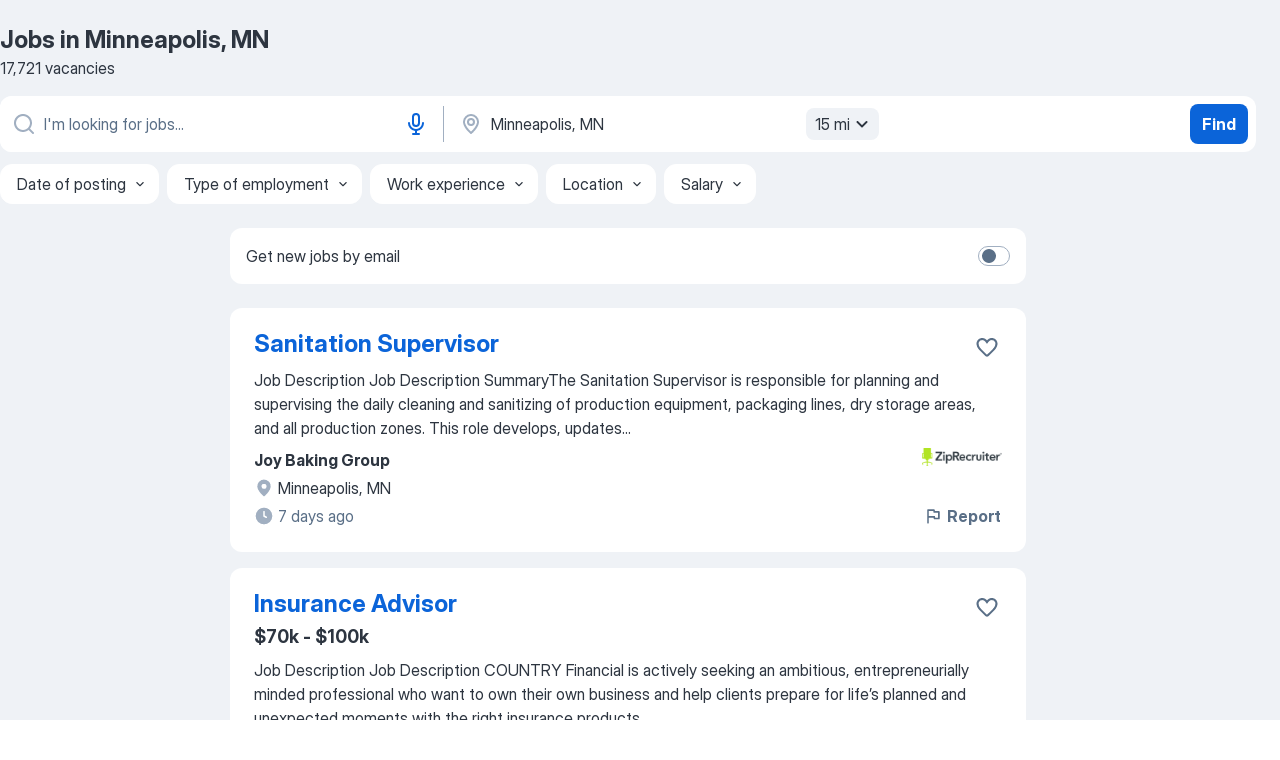

--- FILE ---
content_type: text/html
request_url: https://jooble.org/jobs/Minneapolis%2C-MN
body_size: 100439
content:
<!DOCTYPE html><html lang="en" xmlns="http://www.w3.org/1999/xhtml"><head><meta charset="utf-8"><link data-chunk="app" rel="stylesheet" href="/assets/app.2cef72498bfe64a06642.css"><link data-chunk="SERP" rel="stylesheet" href="/assets/SERP.e5eb96069634300c1c10.css"><meta name="viewport" content="width=device-width,initial-scale=1.0,maximum-scale=5" /><meta property="og:site_name" content="Jooble" /><meta property="og:locale" content="en" /><meta property="og:type" content="website" /><meta name="msvalidate.01" content="4E93DB804C5CCCD5B3AFF7486D4B2757" /><meta name="format-detection" content="telephone=no"><link rel="preconnect" href="https://www.googletagmanager.com" /><link rel="preconnect" href="https://www.google-analytics.com" /><link rel="dns-prefetch" href="https://www.google.com" /><link rel="dns-prefetch" href="https://apis.google.com" /><link rel="dns-prefetch" href="https://connect.facebook.net" /><link rel="dns-prefetch" href="https://www.facebook.com" /><link href="https://data-us.jooble.org/assets/fonts/inter-display.css" rel="stylesheet"><link href="https://data-us.jooble.org/assets/fonts/segoe.css" rel="stylesheet"><link rel="apple-touch-icon" href="/assets/images/favicon/ua/apple-touch-icon.png?v=4" /><link rel="apple-touch-icon" sizes="57x57" href="/assets/images/favicon/ua/apple-touch-icon-57x57.png?v=4" /><link rel="apple-touch-icon" sizes="60x60" href="/assets/images/favicon/ua/apple-touch-icon-60x60.png?v=4" /><link rel="apple-touch-icon" sizes="72x72" href="/assets/images/favicon/ua/apple-touch-icon-72x72.png?v=4" /><link rel="apple-touch-icon" sizes="76x76" href="/assets/images/favicon/ua/apple-touch-icon-76x76.png?v=4" /><link rel="apple-touch-icon" sizes="114x114" href="/assets/images/favicon/ua/apple-touch-icon-114x114.png?v=4" /><link rel="apple-touch-icon" sizes="120x120" href="/assets/images/favicon/ua/apple-touch-icon-120x120.png?v=4" /><link rel="apple-touch-icon" sizes="144x144" href="/assets/images/favicon/ua/apple-touch-icon-144x144.png?v=4" /><link rel="apple-touch-icon" sizes="152x152" href="/assets/images/favicon/ua/apple-touch-icon-152x152.png?v=4" /><link rel="apple-touch-icon" sizes="180x180" href="/assets/images/favicon/ua/apple-touch-icon-180x180.png?v=4" /><link rel="icon" type="image/png" sizes="16x16" href="/assets/images/favicon/ua/favicon-16x16.png?v=4"><link rel="icon" type="image/png" sizes="32x32" href="/assets/images/favicon/ua/favicon-32x32.png?v=4"><link rel="icon" type="image/png" sizes="48x48" href="/assets/images/favicon/ua/android-chrome-48x48.png?v=4"><link rel="icon" type="image/png" sizes="96x96" href="/assets/images/favicon/ua/android-chrome-96x96.png?v=4"><link rel="icon" type="image/png" sizes="144x144" href="/assets/images/favicon/ua/android-chrome-144x144.png?v=4"><link rel="icon" type="image/png" sizes="192x192" href="/assets/images/favicon/ua/android-chrome-192x192.png?v=4"><link rel="icon" type="image/png" sizes="194x194" href="/assets/images/favicon/ua/favicon-194x194.png?v=4"><link rel="icon" type="image/png" sizes="256x256" href="/assets/images/favicon/ua/android-chrome-256x256.png?v=4"><link rel="icon" type="image/png" sizes="384x384" href="/assets/images/favicon/ua/android-chrome-384x384.png?v=4"><link rel="icon" type="image/png" sizes="512x512" href="/assets/images/favicon/ua/android-chrome-512x512.png?v=4"><link rel="shortcut icon" type="image/x-icon" href="/assets/images/favicon/ua/favicon-ua.ico?v=4"><link rel="icon" href="/assets/images/favicon/ua/icon.svg?v=4" sizes="any" type="image/svg+xml"><meta name="msapplication-tooltip" content="Jooble"><meta name="msapplication-config" content="/browserconfig.xml"><meta name="msapplication-TileColor" content="#ffffff"><meta name="msapplication-TileImage" content="/assets/images/favicon/ua/mstile-144x144.png?v=4"><meta name="theme-color" content="#ffffff"><meta name="ir-site-verification-token" content="-1337664224"><script type="text/javascript" charset="utf-8">(function(g,o){g[o]=g[o]||function(){(g[o]['q']=g[o]['q']||[]).push(arguments)},g[o]['t']=1*new Date})(window,'_googCsa'); </script><script>!function(){if('PerformanceLongTaskTiming' in window) {var g=window.__tti={e:[]};g.o = new PerformanceObserver(function(l){g.e = g.e.concat(l.getEntries())});g.o.observe({entryTypes:['longtask']})}}();</script><script>!function(){var e,t,n,i,r={passive:!0,capture:!0},a=new Date,o=function(){i=[],t=-1,e=null,f(addEventListener)},c=function(i,r){e||(e=r,t=i,n=new Date,f(removeEventListener),u())},u=function(){if(t>=0&&t<n-a){var r={entryType:"first-input",name:e.type,target:e.target,cancelable:e.cancelable,startTime:e.timeStamp,processingStart:e.timeStamp+t};i.forEach((function(e){e(r)})),i=[]}},s=function(e){if(e.cancelable){var t=(e.timeStamp>1e12?new Date:performance.now())-e.timeStamp;"pointerdown"==e.type?function(e,t){var n=function(){c(e,t),a()},i=function(){a()},a=function(){removeEventListener("pointerup",n,r),removeEventListener("pointercancel",i,r)};addEventListener("pointerup",n,r),addEventListener("pointercancel",i,r)}(t,e):c(t,e)}},f=function(e){["mousedown","keydown","touchstart","pointerdown"].forEach((function(t){return e(t,s,r)}))},p="hidden"===document.visibilityState?0:1/0;addEventListener("visibilitychange",(function e(t){"hidden"===document.visibilityState&&(p=t.timeStamp,removeEventListener("visibilitychange",e,!0))}),!0);o(),self.webVitals={firstInputPolyfill:function(e){i.push(e),u()},resetFirstInputPolyfill:o,get firstHiddenTime(){return p}}}();</script><title data-rh="true">Jobs, Employment in Minneapolis, MN - Now Hiring in January 2026 - Jooble</title><link data-rh="true" rel="canonical" href="https://jooble.org/jobs/Minneapolis%2C-MN"/><meta data-rh="true" name="keywords" content="Jobs in Minneapolis, MN, jobs"/><meta data-rh="true" name="description" content="Search for available jobs in Minneapolis, MN. Explore current vacancies from all the top employers in Minneapolis, MN. Full-time, temporary, and part-time jobs. Job email alerts. Сompany reviews from real employees. Free, fast and easy way find a job of 300.000+ current vacancies."/><meta data-rh="true" property="og:image" content="/assets/images/open_graph/og_image.png"/><meta data-rh="true" property="og:url" content="https://jooble.org/jobs/Minneapolis%2C-MN"/><meta data-rh="true" property="og:title" content="Jobs, Employment in Minneapolis, MN - Now Hiring in January 2026 - Jooble"/><meta data-rh="true" property="og:description" content="Search for available jobs in Minneapolis, MN. Explore current vacancies from all the top employers in Minneapolis, MN. Full-time, temporary, and part-time jobs. Job email alerts. Сompany reviews from real employees. Free, fast and easy way find a job of 300.000+ current vacancies."/><script data-rh="true" type="application/ld+json">{"@context":"https://schema.org","@type":"ItemList","numberOfItems":17721,"itemListElement":[[{"@type":"ListItem","position":1,"url":"https://jooble.org/jdp/3822223345783132316"},{"@type":"ListItem","position":2,"url":"https://jooble.org/jdp/-545310092903180941"},{"@type":"ListItem","position":3,"url":"https://jooble.org/jdp/7495848763043349289"},{"@type":"ListItem","position":4,"url":"https://jooble.org/jdp/-1548148898946545719"},{"@type":"ListItem","position":5,"url":"https://jooble.org/jdp/-1646606932130954568"},{"@type":"ListItem","position":6,"url":"https://jooble.org/jdp/3279753532439070874"},{"@type":"ListItem","position":7,"url":"https://jooble.org/jdp/2969244011242922709"},{"@type":"ListItem","position":8,"url":"https://jooble.org/jdp/490993704409265871"},{"@type":"ListItem","position":9,"url":"https://jooble.org/jdp/-4455984020900615255"},{"@type":"ListItem","position":10,"url":"https://jooble.org/jdp/6991738771095558744"},{"@type":"ListItem","position":11,"url":"https://jooble.org/jdp/3178489577193075337"},{"@type":"ListItem","position":12,"url":"https://jooble.org/jdp/-8445182892614649967"},{"@type":"ListItem","position":13,"url":"https://jooble.org/jdp/-8772429277622968670"},{"@type":"ListItem","position":14,"url":"https://jooble.org/jdp/-7042733832024018428"},{"@type":"ListItem","position":15,"url":"https://jooble.org/jdp/8483746299378154468"},{"@type":"ListItem","position":16,"url":"https://jooble.org/jdp/-9110198413642622971"},{"@type":"ListItem","position":17,"url":"https://jooble.org/jdp/-6974078181534367649"},{"@type":"ListItem","position":18,"url":"https://jooble.org/jdp/-3582623596224996038"},{"@type":"ListItem","position":19,"url":"https://jooble.org/jdp/646394938000768283"},{"@type":"ListItem","position":20,"url":"https://jooble.org/jdp/-3011723292448293083"},{"@type":"ListItem","position":21,"url":"https://jooble.org/jdp/1768137537527864853"},{"@type":"ListItem","position":22,"url":"https://jooble.org/jdp/-5240055283072325095"},{"@type":"ListItem","position":23,"url":"https://jooble.org/jdp/-5233833060590417575"},{"@type":"ListItem","position":24,"url":"https://jooble.org/jdp/5371753354895440367"},{"@type":"ListItem","position":25,"url":"https://jooble.org/jdp/8016760392259628376"},{"@type":"ListItem","position":26,"url":"https://jooble.org/jdp/-3128504950951228389"},{"@type":"ListItem","position":27,"url":"https://jooble.org/jdp/-7646070367128828168"},{"@type":"ListItem","position":28,"url":"https://jooble.org/jdp/-8490113055312169145"},{"@type":"ListItem","position":29,"url":"https://jooble.org/jdp/8888558875858710087"},{"@type":"ListItem","position":30,"url":"https://jooble.org/jdp/-5566843065503191956"}]]}</script></head><body ondragstart="return false"><div id="app"><div class="zR2N9v"><div class="_1G2nM4"><div></div><div id="serpContainer" class="_0CG45k"><div class="+MdXgT"><header class="VavEB9"><div class="qD9dwK"><h1 class="_518B8Z">Jobs in Minneapolis, MN</h1><div company="p" class="cXVOTD">17,721 vacancies</div></div><div class=""><form class="CXE+FW" data-test-name="_searchForm"><div class="tXoMlu"><div class="kySr3o EIHqTW"><div class="H-KSNn"><div class="Y6LTZC RKazSn"><div class="_0vIToK"><svg class="BC4g2E abyhUO gexuVd kPZVKg"><use xlink:href="/assets/sprite.1oxueCVBzlo-hocQRlhy.svg#icon-magnifier-usage"></use></svg><input id="input_:R55ioh:" class="_2cXMBT aHpE4r LdpsdR _5sX2B+" placeholder="I&#x27;m looking for jobs..." type="text" spellcheck="false" name="keyword" autoComplete="off" autoCapitalize="off" data-test-name="_searchFormKeywordInput" aria-label="What position are you looking for?" value=""/></div><button aria-label="Voice input" type="button" class="_1LCFDZ FiW03t ta-KVW d+1Vjj uSyyBE"><svg class="BC4g2E c6AqqO GaJkmy KSrxyK"><use xlink:href="/assets/sprite.1oxueCVBzlo-hocQRlhy.svg#icon-microphone-usage"></use></svg></button></div></div></div><div class="kySr3o _9+Weu7"><div class="H-KSNn"><div class="Y6LTZC RKazSn"><div class="_0vIToK"><svg class="BC4g2E abyhUO gexuVd kPZVKg"><use xlink:href="/assets/sprite.1oxueCVBzlo-hocQRlhy.svg#icon-map_marker-usage"></use></svg><input id="tbRegion" class="_2cXMBT aHpE4r _5sX2B+" placeholder="In the region..." type="text" spellcheck="false" name="region" autoComplete="off" autoCapitalize="off" data-test-name="_searchFormRegionInput" aria-label="Indicate the city where you are looking for a job" value="Minneapolis, MN"/></div><div class="hQwOE1"><div class="-xWR9w" data-test-name="_radiusSelect"><button type="button" class="VMdYVt i6dNg1 oUsVL7 -A9fYs mO9zne">15 mi<span class="njVmSf"><svg class="KaSFrq JAzKjj GM7Sgs MQl7R9"><use xlink:href="/assets/sprite.1oxueCVBzlo-hocQRlhy.svg#icon-chevron_down-usage"></use></svg></span></button></div></div></div></div></div></div><button type="submit" class="VMdYVt i6dNg1 oUsVL7 xVPKbj ZuTpxY">Find</button></form></div><div class="p7hDF8"><div class="apmZrt" data-test-name="_smartTagsFilter"><div class="wYznI5"><span class="_1apRDx">Date of posting</span><svg class="KaSFrq DuJhnH GM7Sgs _398Jb4"><use xlink:href="/assets/sprite.1oxueCVBzlo-hocQRlhy.svg#icon-chevron_down-usage"></use></svg></div><div class="wYznI5"><span class="_1apRDx">Type of employment</span><svg class="KaSFrq DuJhnH GM7Sgs _398Jb4"><use xlink:href="/assets/sprite.1oxueCVBzlo-hocQRlhy.svg#icon-chevron_down-usage"></use></svg></div><div class="wYznI5"><span class="_1apRDx">Work experience</span><svg class="KaSFrq DuJhnH GM7Sgs _398Jb4"><use xlink:href="/assets/sprite.1oxueCVBzlo-hocQRlhy.svg#icon-chevron_down-usage"></use></svg></div><div class="wYznI5"><span class="_1apRDx">Location</span><svg class="KaSFrq DuJhnH GM7Sgs _398Jb4"><use xlink:href="/assets/sprite.1oxueCVBzlo-hocQRlhy.svg#icon-chevron_down-usage"></use></svg></div><div class="wYznI5"><span class="_1apRDx">Salary</span><svg class="KaSFrq DuJhnH GM7Sgs _398Jb4"><use xlink:href="/assets/sprite.1oxueCVBzlo-hocQRlhy.svg#icon-chevron_down-usage"></use></svg></div></div></div></header><div class="y+s7YY"><div class="Amjssv"><main class="toVmC+" role="main"><div class="NeCPdn" id="topBarContainer"><div class="dKIuea"><div class="pfddcp xPgV1+"><div class="Z7rxKJ"><span class="ahUpuK">Get new jobs by email</span><div class="rV3P9b H6hBvI RDT4pD seXaaO"><input id="SubscriptionSwitcher" type="checkbox" aria-label="SubscriptionSwitcher"/><label for="SubscriptionSwitcher"><span data-switch="pill" data-caption="false"><span data-switch="round"></span></span></label></div></div></div></div></div><div class="bXbgrv" id="serpContent"><div><div class="infinite-scroll-component__outerdiv"><div class="infinite-scroll-component ZbPfXY _serpContentBlock" style="height:auto;overflow:auto;-webkit-overflow-scrolling:touch"><div><ul class="kiBEcn"><li></li><li><div id="3822223345783132316" data-test-name="_jobCard" class="+n4WEb rHG1ci"><div class="_9q4Aij"><h2 class="jA9gFS dUatPc"><a class="_8w9Ce2 tUC4Fj _6i4Nb0 wtCvxI job_card_link" target="_blank" href="https://jooble.org/jdp/3822223345783132316">Sanitation Supervisor</a></h2><div class="_5A-eEY"><div class="Bdpujj"><button type="button" class="ZapzXe _9WpygY XEfYdx JFkX+L vMdXr7 RNbuqd" data-test-name="jobFavoritesButton__3822223345783132316" aria-label="Save the vacancy to favorites"><span class="H2e2t1 +gVFyQ"><svg class="KaSFrq JAzKjj _0ng4na"><use xlink:href="/assets/sprite.1oxueCVBzlo-hocQRlhy.svg#icon-heart_outline-usage"></use></svg></span></button></div></div></div><div><div class="QZH8mt"><div class="GEyos4"> Job Description 
 Job Description  Summary 
​​​​​The Sanitation Supervisor is responsible for planning and supervising the daily cleaning and sanitizing of production equipment, packaging lines, dry storage areas, and all production zones. This role develops, updates...</div><div class="rvi8+s"></div></div><div class="L4BhzZ wrapper__new_tags_design bLrJMm"><div class="j+648w"><button type="button" class="ZapzXe _9WpygY JFkX+L vMdXr7 _9ofHq7" data-test-name="_reportJobButtonSerp"><span class="H2e2t1 w87w0E"><svg class="KaSFrq xY3sEm _0ng4na cS9jE1"><use xlink:href="/assets/sprite.1oxueCVBzlo-hocQRlhy.svg#icon-flag-usage"></use></svg></span>Report</button><img src="/css/images/plogo/15692.gif" class="yUFQEM" aria-hidden="true" alt="dteCompanyLogo"/></div><div class="E6E0jY"><div class="pXyhD4 VeoRvG"><div class="heru4z"><p class="z6WlhX" data-test-name="_companyName">Joy Baking Group</p></div></div><div class="blapLw gj1vO6 fhg31q nxYYVJ" tabindex="-1"><svg class="BC4g2E c6AqqO gexuVd kE3ssB DlQ0Ty icon_gray_soft mdorqd"><use xlink:href="/assets/sprite.1oxueCVBzlo-hocQRlhy.svg#icon-map_marker_filled-usage"></use></svg><div class="caption NTRJBV">Minneapolis, MN</div></div><div class="blapLw gj1vO6 fhg31q fGYTou"><svg class="BC4g2E c6AqqO gexuVd kE3ssB DlQ0Ty icon_gray_soft jjtReA"><use xlink:href="/assets/sprite.1oxueCVBzlo-hocQRlhy.svg#icon-clock_filled-usage"></use></svg><div class="caption Vk-5Da">7 days ago</div></div></div></div></div></div></li><li><div id="-545310092903180941" data-test-name="_jobCard" class="+n4WEb rHG1ci"><div class="_9q4Aij"><h2 class="jA9gFS dUatPc"><a class="_8w9Ce2 tUC4Fj _6i4Nb0 wtCvxI job_card_link" target="_blank" href="https://jooble.org/jdp/-545310092903180941">Insurance Advisor</a></h2><div class="_5A-eEY"><div class="Bdpujj"><button type="button" class="ZapzXe _9WpygY XEfYdx JFkX+L vMdXr7 RNbuqd" data-test-name="jobFavoritesButton__-545310092903180941" aria-label="Save the vacancy to favorites"><span class="H2e2t1 +gVFyQ"><svg class="KaSFrq JAzKjj _0ng4na"><use xlink:href="/assets/sprite.1oxueCVBzlo-hocQRlhy.svg#icon-heart_outline-usage"></use></svg></span></button></div></div></div><div><div class="QZH8mt"><p class="b97WnG">$70k - $100k</p><div class="GEyos4"> Job Description 
 Job Description  COUNTRY Financial  is actively seeking an ambitious, entrepreneurially minded professional who want to own their own business and help clients prepare for life’s planned and unexpected moments with the right insurance products. 

 ...</div><div class="rvi8+s"><div class="tXxXy-"><div data-name="contractor" data-test-name="_jobTag" class="K8ZLnh tag _7Amkfs"><div class="uE1IG0" style="background-image:url(/assets/images/tagIconsNew/emoji_briefcase.svg)"></div>For contractors</div><div data-name="work_at_office" data-test-name="_jobTag" class="K8ZLnh tag _7Amkfs"><div class="uE1IG0" style="background-image:url(/assets/images/tagIconsNew/emoji_office_building.svg)"></div>Work at office</div><div data-name="relocation_package" data-test-name="_jobTag" class="K8ZLnh tag _7Amkfs"><div class="uE1IG0" style="background-image:url(/assets/images/tagIconsNew/emoji_round_pushpin.svg)"></div>Relocation package</div></div></div></div><div class="L4BhzZ wrapper__new_tags_design bLrJMm"><div class="j+648w"><button type="button" class="ZapzXe _9WpygY JFkX+L vMdXr7 _9ofHq7" data-test-name="_reportJobButtonSerp"><span class="H2e2t1 w87w0E"><svg class="KaSFrq xY3sEm _0ng4na cS9jE1"><use xlink:href="/assets/sprite.1oxueCVBzlo-hocQRlhy.svg#icon-flag-usage"></use></svg></span>Report</button><img src="/css/images/plogo/15692.gif" class="yUFQEM" aria-hidden="true" alt="dteCompanyLogo"/></div><div class="E6E0jY"><div class="pXyhD4 VeoRvG"><div class="heru4z"><p class="z6WlhX" data-test-name="_companyName">Catalyst Career Group</p></div></div><div class="blapLw gj1vO6 fhg31q nxYYVJ" tabindex="-1"><svg class="BC4g2E c6AqqO gexuVd kE3ssB DlQ0Ty icon_gray_soft mdorqd"><use xlink:href="/assets/sprite.1oxueCVBzlo-hocQRlhy.svg#icon-map_marker_filled-usage"></use></svg><div class="caption NTRJBV">Minneapolis, MN</div></div><div class="blapLw gj1vO6 fhg31q fGYTou"><svg class="BC4g2E c6AqqO gexuVd kE3ssB DlQ0Ty icon_gray_soft jjtReA"><use xlink:href="/assets/sprite.1oxueCVBzlo-hocQRlhy.svg#icon-clock_filled-usage"></use></svg><div class="caption Vk-5Da">9 days ago</div></div></div></div></div></div></li><li><div id="7495848763043349289" data-test-name="_jobCard" class="+n4WEb rHG1ci"><div class="_9q4Aij"><h2 class="jA9gFS dUatPc"><a class="_8w9Ce2 tUC4Fj _6i4Nb0 wtCvxI job_card_link" target="_blank" href="https://jooble.org/jdp/7495848763043349289">Sales Representative - Remote</a></h2><div class="_5A-eEY"><div class="Bdpujj"><button type="button" class="ZapzXe _9WpygY XEfYdx JFkX+L vMdXr7 RNbuqd" data-test-name="jobFavoritesButton__7495848763043349289" aria-label="Save the vacancy to favorites"><span class="H2e2t1 +gVFyQ"><svg class="KaSFrq JAzKjj _0ng4na"><use xlink:href="/assets/sprite.1oxueCVBzlo-hocQRlhy.svg#icon-heart_outline-usage"></use></svg></span></button></div></div></div><div><div class="QZH8mt"><div class="GEyos4"> Job Description 
 Job Description  Sales Representative - Remote  Location: Remote/Virtual (Work From Home)
 Hours: Flexible; Full-Time Only 
 Are you a motivated and driven individual with a passion for client-focused sales in the financial services sector? Join our...</div><div class="rvi8+s"><div class="tXxXy-"><div data-name="remote_work" data-test-name="_jobTag" class="K8ZLnh tag _7Amkfs"><div class="uE1IG0" style="background-image:url(/assets/images/tagIconsNew/emoji_globe.svg)"></div>Remote job</div><div data-name="full_time" data-test-name="_jobTag" class="K8ZLnh tag _7Amkfs"><div class="uE1IG0" style="background-image:url(/assets/images/tagIconsNew/emoji_briefcase.svg)"></div>Full time</div><div data-name="work_from_home" data-test-name="_jobTag" class="K8ZLnh tag _7Amkfs"><div class="uE1IG0" style="background-image:url(/assets/images/tagIconsNew/emoji_house.svg)"></div>Work from home</div><div data-name="flexible_hours" data-test-name="_jobTag" class="K8ZLnh tag _7Amkfs"><div class="uE1IG0" style="background-image:url(/assets/images/tagIconsNew/emoji_tear_off_calendar.svg)"></div>Flexible hours</div></div></div></div><div class="L4BhzZ wrapper__new_tags_design bLrJMm"><div class="j+648w"><button type="button" class="ZapzXe _9WpygY JFkX+L vMdXr7 _9ofHq7" data-test-name="_reportJobButtonSerp"><span class="H2e2t1 w87w0E"><svg class="KaSFrq xY3sEm _0ng4na cS9jE1"><use xlink:href="/assets/sprite.1oxueCVBzlo-hocQRlhy.svg#icon-flag-usage"></use></svg></span>Report</button><img src="/css/images/plogo/15692.gif" class="yUFQEM" aria-hidden="true" alt="dteCompanyLogo"/></div><div class="E6E0jY"><div class="pXyhD4 VeoRvG"><div class="heru4z"><p class="z6WlhX" data-test-name="_companyName">InsuraTec</p></div></div><div class="blapLw gj1vO6 fhg31q nxYYVJ" tabindex="-1"><svg class="BC4g2E c6AqqO gexuVd kE3ssB DlQ0Ty icon_gray_soft mdorqd"><use xlink:href="/assets/sprite.1oxueCVBzlo-hocQRlhy.svg#icon-map_marker_filled-usage"></use></svg><div class="caption NTRJBV">Minneapolis, MN</div></div><div class="blapLw gj1vO6 fhg31q fGYTou"><svg class="BC4g2E c6AqqO gexuVd kE3ssB DlQ0Ty icon_gray_soft jjtReA"><use xlink:href="/assets/sprite.1oxueCVBzlo-hocQRlhy.svg#icon-clock_filled-usage"></use></svg><div class="caption Vk-5Da">2 days ago</div></div></div></div></div></div></li><li><div id="-1548148898946545719" data-test-name="_jobCard" class="+n4WEb rHG1ci"><div class="_9q4Aij"><h2 class="jA9gFS dUatPc"><a class="_8w9Ce2 tUC4Fj _6i4Nb0 wtCvxI job_card_link" target="_blank" href="https://jooble.org/jdp/-1548148898946545719">Loan Sales Specialist</a></h2><div class="_5A-eEY"><div class="Bdpujj"><button type="button" class="ZapzXe _9WpygY XEfYdx JFkX+L vMdXr7 RNbuqd" data-test-name="jobFavoritesButton__-1548148898946545719" aria-label="Save the vacancy to favorites"><span class="H2e2t1 +gVFyQ"><svg class="KaSFrq JAzKjj _0ng4na"><use xlink:href="/assets/sprite.1oxueCVBzlo-hocQRlhy.svg#icon-heart_outline-usage"></use></svg></span></button></div></div></div><div><div class="QZH8mt"><div class="GEyos4"> Job Description 
 Job Description  At OneMain, Loan Sales Specialists empower customers by listening to their needs and providing access to friendly, fast, and affordable financing for life’s expenses. In this role, our team members thrive in a competitive atmosphere ...</div><div class="rvi8+s"><div class="tXxXy-"><div data-name="monday_through_friday" data-test-name="_jobTag" class="K8ZLnh tag _7Amkfs"><div class="uE1IG0" style="background-image:url(/assets/images/tagIconsNew/emoji_tear_off_calendar.svg)"></div>Monday to Friday</div></div></div></div><div class="L4BhzZ wrapper__new_tags_design bLrJMm"><div class="j+648w"><button type="button" class="ZapzXe _9WpygY JFkX+L vMdXr7 _9ofHq7" data-test-name="_reportJobButtonSerp"><span class="H2e2t1 w87w0E"><svg class="KaSFrq xY3sEm _0ng4na cS9jE1"><use xlink:href="/assets/sprite.1oxueCVBzlo-hocQRlhy.svg#icon-flag-usage"></use></svg></span>Report</button><img src="/css/images/plogo/15692.gif" class="yUFQEM" aria-hidden="true" alt="dteCompanyLogo"/></div><div class="E6E0jY"><div class="pXyhD4 VeoRvG"><div class="heru4z"><p class="z6WlhX" data-test-name="_companyName">Catalyst Career Group</p></div></div><div class="blapLw gj1vO6 fhg31q nxYYVJ" tabindex="-1"><svg class="BC4g2E c6AqqO gexuVd kE3ssB DlQ0Ty icon_gray_soft mdorqd"><use xlink:href="/assets/sprite.1oxueCVBzlo-hocQRlhy.svg#icon-map_marker_filled-usage"></use></svg><div class="caption NTRJBV">Minneapolis, MN</div></div><div class="blapLw gj1vO6 fhg31q fGYTou"><svg class="BC4g2E c6AqqO gexuVd kE3ssB DlQ0Ty icon_gray_soft jjtReA"><use xlink:href="/assets/sprite.1oxueCVBzlo-hocQRlhy.svg#icon-clock_filled-usage"></use></svg><div class="caption Vk-5Da">6 days ago</div></div></div></div></div></div></li><li><div id="-1646606932130954568" data-test-name="_jobCard" class="+n4WEb rHG1ci"><div class="_9q4Aij"><h2 class="jA9gFS dUatPc"><a class="_8w9Ce2 tUC4Fj _6i4Nb0 wtCvxI job_card_link" target="_blank" href="https://jooble.org/jdp/-1646606932130954568">ASSOCIATE ATTORNEY</a></h2><div class="_5A-eEY"><div class="Bdpujj"><button type="button" class="ZapzXe _9WpygY XEfYdx JFkX+L vMdXr7 RNbuqd" data-test-name="jobFavoritesButton__-1646606932130954568" aria-label="Save the vacancy to favorites"><span class="H2e2t1 +gVFyQ"><svg class="KaSFrq JAzKjj _0ng4na"><use xlink:href="/assets/sprite.1oxueCVBzlo-hocQRlhy.svg#icon-heart_outline-usage"></use></svg></span></button></div></div></div><div><div class="QZH8mt"><p class="b97WnG">$70k - $80k</p><div class="GEyos4"> Job Description 
 Job Description  Summary: 
 Messerli Kramer, a trusted Twin Cities law firm since 1965, is looking for an Associate Attorney to join our team in Plymouth, MN. Messerli & Kramer represents national creditors in Minnesota, Wisconsin, Iowa, Nebraska, North...</div><div class="rvi8+s"><div class="tXxXy-"><div data-name="work_at_office" data-test-name="_jobTag" class="K8ZLnh tag _7Amkfs"><div class="uE1IG0" style="background-image:url(/assets/images/tagIconsNew/emoji_office_building.svg)"></div>Work at office</div><div data-name="work_from_home" data-test-name="_jobTag" class="K8ZLnh tag _7Amkfs"><div class="uE1IG0" style="background-image:url(/assets/images/tagIconsNew/emoji_house.svg)"></div>Work from home</div><div data-name="flexible_hours" data-test-name="_jobTag" class="K8ZLnh tag _7Amkfs"><div class="uE1IG0" style="background-image:url(/assets/images/tagIconsNew/emoji_tear_off_calendar.svg)"></div>Flexible hours</div><div data-name="shift_work" data-test-name="_jobTag" class="K8ZLnh tag _7Amkfs"><div class="uE1IG0" style="background-image:url(/assets/images/tagIconsNew/emoji_tear_off_calendar.svg)"></div>Shift work</div></div></div></div><div class="L4BhzZ wrapper__new_tags_design bLrJMm"><div class="j+648w"><button type="button" class="ZapzXe _9WpygY JFkX+L vMdXr7 _9ofHq7" data-test-name="_reportJobButtonSerp"><span class="H2e2t1 w87w0E"><svg class="KaSFrq xY3sEm _0ng4na cS9jE1"><use xlink:href="/assets/sprite.1oxueCVBzlo-hocQRlhy.svg#icon-flag-usage"></use></svg></span>Report</button><img src="/css/images/plogo/15692.gif" class="yUFQEM" aria-hidden="true" alt="dteCompanyLogo"/></div><div class="E6E0jY"><div class="pXyhD4 VeoRvG"><div class="heru4z"><p class="z6WlhX" data-test-name="_companyName">MESSERLI KRAMER P.A.</p></div></div><div class="blapLw gj1vO6 fhg31q nxYYVJ" tabindex="-1"><svg class="BC4g2E c6AqqO gexuVd kE3ssB DlQ0Ty icon_gray_soft mdorqd"><use xlink:href="/assets/sprite.1oxueCVBzlo-hocQRlhy.svg#icon-map_marker_filled-usage"></use></svg><div class="caption NTRJBV">Minneapolis, MN</div></div><div class="blapLw gj1vO6 fhg31q fGYTou"><svg class="BC4g2E c6AqqO gexuVd kE3ssB DlQ0Ty icon_gray_soft jjtReA"><use xlink:href="/assets/sprite.1oxueCVBzlo-hocQRlhy.svg#icon-clock_filled-usage"></use></svg><div class="caption Vk-5Da">6 days ago</div></div></div></div></div></div></li><li><div id="3279753532439070874" data-test-name="_jobCard" class="+n4WEb rHG1ci"><div class="_9q4Aij"><h2 class="jA9gFS dUatPc"><a class="_8w9Ce2 tUC4Fj _6i4Nb0 wtCvxI job_card_link" target="_blank" href="https://jooble.org/jdp/3279753532439070874">Travel Radiation Therapist</a></h2><div class="_5A-eEY"><div class="Bdpujj"><button type="button" class="ZapzXe _9WpygY XEfYdx JFkX+L vMdXr7 RNbuqd" data-test-name="jobFavoritesButton__3279753532439070874" aria-label="Save the vacancy to favorites"><span class="H2e2t1 +gVFyQ"><svg class="KaSFrq JAzKjj _0ng4na"><use xlink:href="/assets/sprite.1oxueCVBzlo-hocQRlhy.svg#icon-heart_outline-usage"></use></svg></span></button></div></div></div><div><div class="QZH8mt"><div class="GEyos4"> Job Description 
 Talent4Health is seeking a travel Radiation Therapist for a travel job in Minneapolis, Minnesota. 
 Job Description & Requirements 
~ Specialty:  Radiation Therapist 
~ Discipline:  Allied Health Professional 
~ Start Date: 02/09/2026
~ Duration...</div><div class="rvi8+s"><div class="tXxXy-"><div data-name="permanent_employment" data-test-name="_jobTag" class="K8ZLnh tag _7Amkfs"><div class="uE1IG0" style="background-image:url(/assets/images/tagIconsNew/emoji_briefcase.svg)"></div>Permanent employment</div><div data-name="intern" data-test-name="_jobTag" class="K8ZLnh tag _7Amkfs"><div class="uE1IG0" style="background-image:url(/assets/images/tagIconsNew/emoji_briefcase.svg)"></div>Internship</div><div data-name="shift_work" data-test-name="_jobTag" class="K8ZLnh tag _7Amkfs"><div class="uE1IG0" style="background-image:url(/assets/images/tagIconsNew/emoji_tear_off_calendar.svg)"></div>Shift work</div></div></div></div><div class="L4BhzZ wrapper__new_tags_design bLrJMm"><div class="j+648w"><button type="button" class="ZapzXe _9WpygY JFkX+L vMdXr7 _9ofHq7" data-test-name="_reportJobButtonSerp"><span class="H2e2t1 w87w0E"><svg class="KaSFrq xY3sEm _0ng4na cS9jE1"><use xlink:href="/assets/sprite.1oxueCVBzlo-hocQRlhy.svg#icon-flag-usage"></use></svg></span>Report</button><img src="/css/images/plogo/15692.gif" class="yUFQEM" aria-hidden="true" alt="dteCompanyLogo"/></div><div class="E6E0jY"><div class="pXyhD4 VeoRvG"><div class="heru4z"><p class="z6WlhX" data-test-name="_companyName">Talent4Health</p></div></div><div class="blapLw gj1vO6 fhg31q nxYYVJ" tabindex="-1"><svg class="BC4g2E c6AqqO gexuVd kE3ssB DlQ0Ty icon_gray_soft mdorqd"><use xlink:href="/assets/sprite.1oxueCVBzlo-hocQRlhy.svg#icon-map_marker_filled-usage"></use></svg><div class="caption NTRJBV">Minneapolis, MN</div></div><div class="blapLw gj1vO6 fhg31q fGYTou"><svg class="BC4g2E c6AqqO gexuVd kE3ssB DlQ0Ty icon_gray_soft jjtReA"><use xlink:href="/assets/sprite.1oxueCVBzlo-hocQRlhy.svg#icon-clock_filled-usage"></use></svg><div class="caption Vk-5Da">3 days ago</div></div></div></div></div></div></li><li><div id="2969244011242922709" data-test-name="_jobCard" class="+n4WEb rHG1ci"><div class="_9q4Aij"><h2 class="jA9gFS dUatPc"><a class="_8w9Ce2 tUC4Fj _6i4Nb0 wtCvxI job_card_link" target="_blank" href="https://jooble.org/jdp/2969244011242922709">Travel Respiratory Therapist</a></h2><div class="_5A-eEY"><div class="Bdpujj"><button type="button" class="ZapzXe _9WpygY XEfYdx JFkX+L vMdXr7 RNbuqd" data-test-name="jobFavoritesButton__2969244011242922709" aria-label="Save the vacancy to favorites"><span class="H2e2t1 +gVFyQ"><svg class="KaSFrq JAzKjj _0ng4na"><use xlink:href="/assets/sprite.1oxueCVBzlo-hocQRlhy.svg#icon-heart_outline-usage"></use></svg></span></button></div></div></div><div><div class="QZH8mt"><div class="GEyos4"> Job Description 
 Trustaff Allied is seeking a travel Respiratory Therapist for a travel job in Minneapolis, Minnesota. 
 Job Description & Requirements 
~ Specialty:  Respiratory Therapist 
~ Discipline:  Allied Health Professional 
~ Start Date:  ASAP 
~ Duration...</div><div class="rvi8+s"><div class="tXxXy-"><div data-name="immediate_start" data-test-name="_jobTag" class="K8ZLnh tag _7Amkfs"><div class="uE1IG0" style="background-image:url(/assets/images/tagIconsNew/emoji_fire.svg)"></div>Immediate start</div><div data-name="shift_work" data-test-name="_jobTag" class="K8ZLnh tag _7Amkfs"><div class="uE1IG0" style="background-image:url(/assets/images/tagIconsNew/emoji_tear_off_calendar.svg)"></div>Shift work</div><div data-name="afternoon_shift" data-test-name="_jobTag" class="K8ZLnh tag _7Amkfs"><div class="uE1IG0" style="background-image:url(/assets/images/tagIconsNew/emoji_tear_off_calendar.svg)"></div>Afternoon shift</div></div></div></div><div class="L4BhzZ wrapper__new_tags_design bLrJMm"><div class="j+648w"><button type="button" class="ZapzXe _9WpygY JFkX+L vMdXr7 _9ofHq7" data-test-name="_reportJobButtonSerp"><span class="H2e2t1 w87w0E"><svg class="KaSFrq xY3sEm _0ng4na cS9jE1"><use xlink:href="/assets/sprite.1oxueCVBzlo-hocQRlhy.svg#icon-flag-usage"></use></svg></span>Report</button><img src="/css/images/plogo/15692.gif" class="yUFQEM" aria-hidden="true" alt="dteCompanyLogo"/></div><div class="E6E0jY"><div class="pXyhD4 VeoRvG"><div class="heru4z"><p class="z6WlhX" data-test-name="_companyName">Trustaff Allied</p></div></div><div class="blapLw gj1vO6 fhg31q nxYYVJ" tabindex="-1"><svg class="BC4g2E c6AqqO gexuVd kE3ssB DlQ0Ty icon_gray_soft mdorqd"><use xlink:href="/assets/sprite.1oxueCVBzlo-hocQRlhy.svg#icon-map_marker_filled-usage"></use></svg><div class="caption NTRJBV">Minneapolis, MN</div></div><div class="blapLw gj1vO6 fhg31q fGYTou"><svg class="BC4g2E c6AqqO gexuVd kE3ssB DlQ0Ty icon_gray_soft jjtReA"><use xlink:href="/assets/sprite.1oxueCVBzlo-hocQRlhy.svg#icon-clock_filled-usage"></use></svg><div class="caption Vk-5Da">4 days ago</div></div></div></div></div></div></li><li><div class="li6YgU" style="--ew-button-color:#F7F6F2;--ew-button-background-color:#014EFE"></div></li><li></li><li><div id="490993704409265871" data-test-name="_jobCard" class="+n4WEb rHG1ci"><div class="_9q4Aij"><h2 class="jA9gFS dUatPc"><a class="_8w9Ce2 tUC4Fj _6i4Nb0 wtCvxI job_card_link" target="_blank" href="https://jooble.org/jdp/490993704409265871">Travel Radiation Therapist</a></h2><div class="_5A-eEY"><div class="Bdpujj"><button type="button" class="ZapzXe _9WpygY XEfYdx JFkX+L vMdXr7 RNbuqd" data-test-name="jobFavoritesButton__490993704409265871" aria-label="Save the vacancy to favorites"><span class="H2e2t1 +gVFyQ"><svg class="KaSFrq JAzKjj _0ng4na"><use xlink:href="/assets/sprite.1oxueCVBzlo-hocQRlhy.svg#icon-heart_outline-usage"></use></svg></span></button></div></div></div><div><div class="QZH8mt"><div class="GEyos4"> Job Description 
 PRIDE Health is seeking a travel Radiation Therapist for a travel job in Minneapolis, Minnesota. 
 Job Description & Requirements 
~ Specialty:  Radiation Therapist 
~ Discipline:  Allied Health Professional 
~ Start Date: 02/02/2026
~ Duration:...</div><div class="rvi8+s"><div class="tXxXy-"><div data-name="weekly_pay" data-test-name="_jobTag" class="K8ZLnh tag _7Amkfs"><div class="uE1IG0" style="background-image:url(/assets/images/tagIconsNew/emoji_dollar_banknote.svg)"></div>Weekly pay</div><div data-name="zero_hours_contract" data-test-name="_jobTag" class="K8ZLnh tag _7Amkfs"><div class="uE1IG0" style="background-image:url(/assets/images/tagIconsNew/emoji_briefcase.svg)"></div>Zero hours contract</div><div data-name="shift_work" data-test-name="_jobTag" class="K8ZLnh tag _7Amkfs"><div class="uE1IG0" style="background-image:url(/assets/images/tagIconsNew/emoji_tear_off_calendar.svg)"></div>Shift work</div></div></div></div><div class="L4BhzZ wrapper__new_tags_design bLrJMm"><div class="j+648w"><button type="button" class="ZapzXe _9WpygY JFkX+L vMdXr7 _9ofHq7" data-test-name="_reportJobButtonSerp"><span class="H2e2t1 w87w0E"><svg class="KaSFrq xY3sEm _0ng4na cS9jE1"><use xlink:href="/assets/sprite.1oxueCVBzlo-hocQRlhy.svg#icon-flag-usage"></use></svg></span>Report</button><img src="/css/images/plogo/15692.gif" class="yUFQEM" aria-hidden="true" alt="dteCompanyLogo"/></div><div class="E6E0jY"><div class="pXyhD4 VeoRvG"><div class="heru4z"><p class="z6WlhX" data-test-name="_companyName">PRIDE Health</p></div></div><div class="blapLw gj1vO6 fhg31q nxYYVJ" tabindex="-1"><svg class="BC4g2E c6AqqO gexuVd kE3ssB DlQ0Ty icon_gray_soft mdorqd"><use xlink:href="/assets/sprite.1oxueCVBzlo-hocQRlhy.svg#icon-map_marker_filled-usage"></use></svg><div class="caption NTRJBV">Minneapolis, MN</div></div><div class="blapLw gj1vO6 fhg31q fGYTou"><svg class="BC4g2E c6AqqO gexuVd kE3ssB DlQ0Ty icon_gray_soft jjtReA"><use xlink:href="/assets/sprite.1oxueCVBzlo-hocQRlhy.svg#icon-clock_filled-usage"></use></svg><div class="caption Vk-5Da">4 days ago</div></div></div></div></div></div></li><li><div id="-4455984020900615255" data-test-name="_jobCard" class="+n4WEb rHG1ci"><div class="_9q4Aij"><h2 class="jA9gFS dUatPc"><a class="_8w9Ce2 tUC4Fj _6i4Nb0 wtCvxI job_card_link" target="_blank" href="https://jooble.org/jdp/-4455984020900615255">Travel Physical Therapist</a></h2><div class="_5A-eEY"><div class="Bdpujj"><button type="button" class="ZapzXe _9WpygY XEfYdx JFkX+L vMdXr7 RNbuqd" data-test-name="jobFavoritesButton__-4455984020900615255" aria-label="Save the vacancy to favorites"><span class="H2e2t1 +gVFyQ"><svg class="KaSFrq JAzKjj _0ng4na"><use xlink:href="/assets/sprite.1oxueCVBzlo-hocQRlhy.svg#icon-heart_outline-usage"></use></svg></span></button></div></div></div><div><div class="QZH8mt"><div class="GEyos4"> Job Description  Medical Solutions Allied is seeking a travel Physical Therapist for a travel job in Minneapolis, Minnesota. 
 Job Description & Requirements 
~ Specialty: Physical Therapist 
~ Discipline: Therapy 
~ Duration: 13 weeks 
~36 hours per week 
~ Shift...</div><div class="rvi8+s"><div class="tXxXy-"><div data-name="weekly_pay" data-test-name="_jobTag" class="K8ZLnh tag _7Amkfs"><div class="uE1IG0" style="background-image:url(/assets/images/tagIconsNew/emoji_dollar_banknote.svg)"></div>Weekly pay</div><div data-name="daily_paid" data-test-name="_jobTag" class="K8ZLnh tag _7Amkfs"><div class="uE1IG0" style="background-image:url(/assets/images/tagIconsNew/emoji_dollar_banknote.svg)"></div>Daily paid</div><div data-name="work_from_home" data-test-name="_jobTag" class="K8ZLnh tag _7Amkfs"><div class="uE1IG0" style="background-image:url(/assets/images/tagIconsNew/emoji_house.svg)"></div>Work from home</div><div data-name="shift_work" data-test-name="_jobTag" class="K8ZLnh tag _7Amkfs"><div class="uE1IG0" style="background-image:url(/assets/images/tagIconsNew/emoji_tear_off_calendar.svg)"></div>Shift work</div></div></div></div><div class="L4BhzZ wrapper__new_tags_design bLrJMm"><div class="j+648w"><button type="button" class="ZapzXe _9WpygY JFkX+L vMdXr7 _9ofHq7" data-test-name="_reportJobButtonSerp"><span class="H2e2t1 w87w0E"><svg class="KaSFrq xY3sEm _0ng4na cS9jE1"><use xlink:href="/assets/sprite.1oxueCVBzlo-hocQRlhy.svg#icon-flag-usage"></use></svg></span>Report</button><img src="/css/images/plogo/15692.gif" class="yUFQEM" aria-hidden="true" alt="dteCompanyLogo"/></div><div class="E6E0jY"><div class="pXyhD4 VeoRvG"><div class="heru4z"><p class="z6WlhX" data-test-name="_companyName">Medical Solutions Allied</p></div></div><div class="blapLw gj1vO6 fhg31q nxYYVJ" tabindex="-1"><svg class="BC4g2E c6AqqO gexuVd kE3ssB DlQ0Ty icon_gray_soft mdorqd"><use xlink:href="/assets/sprite.1oxueCVBzlo-hocQRlhy.svg#icon-map_marker_filled-usage"></use></svg><div class="caption NTRJBV">Minneapolis, MN</div></div><div class="blapLw gj1vO6 fhg31q fGYTou"><svg class="BC4g2E c6AqqO gexuVd kE3ssB DlQ0Ty icon_gray_soft jjtReA"><use xlink:href="/assets/sprite.1oxueCVBzlo-hocQRlhy.svg#icon-clock_filled-usage"></use></svg><div class="caption Vk-5Da">6 days ago</div></div></div></div></div></div></li><li><div id="6991738771095558744" data-test-name="_jobCard" class="+n4WEb rHG1ci"><div class="_9q4Aij"><h2 class="jA9gFS dUatPc"><a class="_8w9Ce2 tUC4Fj _6i4Nb0 wtCvxI job_card_link" target="_blank" href="https://jooble.org/jdp/6991738771095558744">Travel CT Technologist</a></h2><div class="_5A-eEY"><div class="Bdpujj"><button type="button" class="ZapzXe _9WpygY XEfYdx JFkX+L vMdXr7 RNbuqd" data-test-name="jobFavoritesButton__6991738771095558744" aria-label="Save the vacancy to favorites"><span class="H2e2t1 +gVFyQ"><svg class="KaSFrq JAzKjj _0ng4na"><use xlink:href="/assets/sprite.1oxueCVBzlo-hocQRlhy.svg#icon-heart_outline-usage"></use></svg></span></button></div></div></div><div><div class="QZH8mt"><div class="GEyos4"> Job Description 
 American Traveler is seeking a travel CT Technologist for a travel job in Minneapolis, Minnesota. 
 Job Description & Requirements 
~ Specialty:  CT Technologist 
~ Discipline:  Allied Health Professional 
~ Start Date: 03/09/2026
~ Duration: 13...</div><div class="rvi8+s"><div class="tXxXy-"><div data-name="daily_paid" data-test-name="_jobTag" class="K8ZLnh tag _7Amkfs"><div class="uE1IG0" style="background-image:url(/assets/images/tagIconsNew/emoji_dollar_banknote.svg)"></div>Daily paid</div><div data-name="price_work" data-test-name="_jobTag" class="K8ZLnh tag _7Amkfs"><div class="uE1IG0" style="background-image:url(/assets/images/tagIconsNew/emoji_dollar_banknote.svg)"></div>Price work</div><div data-name="temporary" data-test-name="_jobTag" class="K8ZLnh tag _7Amkfs"><div class="uE1IG0" style="background-image:url(/assets/images/tagIconsNew/emoji_briefcase.svg)"></div>Temporary work</div><div data-name="local_area" data-test-name="_jobTag" class="K8ZLnh tag _7Amkfs"><div class="uE1IG0" style="background-image:url(/assets/images/tagIconsNew/emoji_round_pushpin.svg)"></div>Local area</div><div data-name="shift_work" data-test-name="_jobTag" class="K8ZLnh tag _7Amkfs"><div class="uE1IG0" style="background-image:url(/assets/images/tagIconsNew/emoji_tear_off_calendar.svg)"></div>Shift work</div><div data-name="night_shift" data-test-name="_jobTag" class="K8ZLnh tag _7Amkfs"><div class="uE1IG0" style="background-image:url(/assets/images/tagIconsNew/emoji_tear_off_calendar.svg)"></div>Night shift</div><div data-name="weekend_work" data-test-name="_jobTag" class="K8ZLnh tag _7Amkfs"><div class="uE1IG0" style="background-image:url(/assets/images/tagIconsNew/emoji_tear_off_calendar.svg)"></div>Weekend work</div></div></div></div><div class="L4BhzZ wrapper__new_tags_design bLrJMm"><div class="j+648w"><button type="button" class="ZapzXe _9WpygY JFkX+L vMdXr7 _9ofHq7" data-test-name="_reportJobButtonSerp"><span class="H2e2t1 w87w0E"><svg class="KaSFrq xY3sEm _0ng4na cS9jE1"><use xlink:href="/assets/sprite.1oxueCVBzlo-hocQRlhy.svg#icon-flag-usage"></use></svg></span>Report</button><img src="/css/images/plogo/15692.gif" class="yUFQEM" aria-hidden="true" alt="dteCompanyLogo"/></div><div class="E6E0jY"><div class="pXyhD4 VeoRvG"><div class="heru4z"><p class="z6WlhX" data-test-name="_companyName">American Traveler</p></div></div><div class="blapLw gj1vO6 fhg31q nxYYVJ" tabindex="-1"><svg class="BC4g2E c6AqqO gexuVd kE3ssB DlQ0Ty icon_gray_soft mdorqd"><use xlink:href="/assets/sprite.1oxueCVBzlo-hocQRlhy.svg#icon-map_marker_filled-usage"></use></svg><div class="caption NTRJBV">Minneapolis, MN</div></div><div class="blapLw gj1vO6 fhg31q fGYTou"><svg class="BC4g2E c6AqqO gexuVd kE3ssB DlQ0Ty icon_gray_soft jjtReA"><use xlink:href="/assets/sprite.1oxueCVBzlo-hocQRlhy.svg#icon-clock_filled-usage"></use></svg><div class="caption Vk-5Da">7 days ago</div></div></div></div></div></div></li><li><div id="3178489577193075337" data-test-name="_jobCard" class="+n4WEb rHG1ci"><div class="_9q4Aij"><h2 class="jA9gFS dUatPc"><a class="_8w9Ce2 tUC4Fj _6i4Nb0 wtCvxI job_card_link" target="_blank" href="https://jooble.org/jdp/3178489577193075337">Travel CT Technologist</a></h2><div class="_5A-eEY"><div class="Bdpujj"><button type="button" class="ZapzXe _9WpygY XEfYdx JFkX+L vMdXr7 RNbuqd" data-test-name="jobFavoritesButton__3178489577193075337" aria-label="Save the vacancy to favorites"><span class="H2e2t1 +gVFyQ"><svg class="KaSFrq JAzKjj _0ng4na"><use xlink:href="/assets/sprite.1oxueCVBzlo-hocQRlhy.svg#icon-heart_outline-usage"></use></svg></span></button></div></div></div><div><div class="QZH8mt"><div class="GEyos4"> Job Description 
 PRN Healthcare is seeking a travel CT Technologist for a travel job in Minneapolis, Minnesota. 
 Job Description & Requirements 
~ Specialty:  CT Technologist 
~ Discipline:  Allied Health Professional 
~ Start Date: 02/02/2026
~ Duration: 13 weeks...</div><div class="rvi8+s"><div class="tXxXy-"><div data-name="weekly_pay" data-test-name="_jobTag" class="K8ZLnh tag _7Amkfs"><div class="uE1IG0" style="background-image:url(/assets/images/tagIconsNew/emoji_dollar_banknote.svg)"></div>Weekly pay</div><div data-name="daily_paid" data-test-name="_jobTag" class="K8ZLnh tag _7Amkfs"><div class="uE1IG0" style="background-image:url(/assets/images/tagIconsNew/emoji_dollar_banknote.svg)"></div>Daily paid</div><div data-name="contract" data-test-name="_jobTag" class="K8ZLnh tag _7Amkfs"><div class="uE1IG0" style="background-image:url(/assets/images/tagIconsNew/emoji_briefcase.svg)"></div>Contract work</div><div data-name="locum" data-test-name="_jobTag" class="K8ZLnh tag _7Amkfs"><div class="uE1IG0" style="background-image:url(/assets/images/tagIconsNew/emoji_briefcase.svg)"></div>Locum</div><div data-name="relief_staff" data-test-name="_jobTag" class="K8ZLnh tag _7Amkfs"><div class="uE1IG0" style="background-image:url(/assets/images/tagIconsNew/emoji_briefcase.svg)"></div>Relief</div><div data-name="local_area" data-test-name="_jobTag" class="K8ZLnh tag _7Amkfs"><div class="uE1IG0" style="background-image:url(/assets/images/tagIconsNew/emoji_round_pushpin.svg)"></div>Local area</div><div data-name="shift_work" data-test-name="_jobTag" class="K8ZLnh tag _7Amkfs"><div class="uE1IG0" style="background-image:url(/assets/images/tagIconsNew/emoji_tear_off_calendar.svg)"></div>Shift work</div></div></div></div><div class="L4BhzZ wrapper__new_tags_design bLrJMm"><div class="j+648w"><button type="button" class="ZapzXe _9WpygY JFkX+L vMdXr7 _9ofHq7" data-test-name="_reportJobButtonSerp"><span class="H2e2t1 w87w0E"><svg class="KaSFrq xY3sEm _0ng4na cS9jE1"><use xlink:href="/assets/sprite.1oxueCVBzlo-hocQRlhy.svg#icon-flag-usage"></use></svg></span>Report</button><img src="/css/images/plogo/15692.gif" class="yUFQEM" aria-hidden="true" alt="dteCompanyLogo"/></div><div class="E6E0jY"><div class="pXyhD4 VeoRvG"><div class="heru4z"><p class="z6WlhX" data-test-name="_companyName">PRN Healthcare</p></div></div><div class="blapLw gj1vO6 fhg31q nxYYVJ" tabindex="-1"><svg class="BC4g2E c6AqqO gexuVd kE3ssB DlQ0Ty icon_gray_soft mdorqd"><use xlink:href="/assets/sprite.1oxueCVBzlo-hocQRlhy.svg#icon-map_marker_filled-usage"></use></svg><div class="caption NTRJBV">Minneapolis, MN</div></div><div class="blapLw gj1vO6 fhg31q fGYTou"><svg class="BC4g2E c6AqqO gexuVd kE3ssB DlQ0Ty icon_gray_soft jjtReA"><use xlink:href="/assets/sprite.1oxueCVBzlo-hocQRlhy.svg#icon-clock_filled-usage"></use></svg><div class="caption Vk-5Da">7 days ago</div></div></div></div></div></div></li><li><div id="-8445182892614649967" data-test-name="_jobCard" class="+n4WEb rHG1ci"><div class="_9q4Aij"><h2 class="jA9gFS dUatPc"><a class="_8w9Ce2 tUC4Fj _6i4Nb0 wtCvxI job_card_link" target="_blank" href="https://jooble.org/jdp/-8445182892614649967">Travel CT Technologist</a></h2><div class="_5A-eEY"><div class="Bdpujj"><button type="button" class="ZapzXe _9WpygY XEfYdx JFkX+L vMdXr7 RNbuqd" data-test-name="jobFavoritesButton__-8445182892614649967" aria-label="Save the vacancy to favorites"><span class="H2e2t1 +gVFyQ"><svg class="KaSFrq JAzKjj _0ng4na"><use xlink:href="/assets/sprite.1oxueCVBzlo-hocQRlhy.svg#icon-heart_outline-usage"></use></svg></span></button></div></div></div><div><div class="QZH8mt"><div class="GEyos4"> Job Description 
 PRIDE Health is seeking a travel CT Technologist for a travel job in Minneapolis, Minnesota. 
 Job Description & Requirements 
~ Specialty:  CT Technologist 
~ Discipline:  Allied Health Professional 
~ Start Date: 03/09/2026
~ Duration: 13 weeks...</div><div class="rvi8+s"><div class="tXxXy-"><div data-name="weekly_pay" data-test-name="_jobTag" class="K8ZLnh tag _7Amkfs"><div class="uE1IG0" style="background-image:url(/assets/images/tagIconsNew/emoji_dollar_banknote.svg)"></div>Weekly pay</div><div data-name="zero_hours_contract" data-test-name="_jobTag" class="K8ZLnh tag _7Amkfs"><div class="uE1IG0" style="background-image:url(/assets/images/tagIconsNew/emoji_briefcase.svg)"></div>Zero hours contract</div><div data-name="shift_work" data-test-name="_jobTag" class="K8ZLnh tag _7Amkfs"><div class="uE1IG0" style="background-image:url(/assets/images/tagIconsNew/emoji_tear_off_calendar.svg)"></div>Shift work</div><div data-name="night_shift" data-test-name="_jobTag" class="K8ZLnh tag _7Amkfs"><div class="uE1IG0" style="background-image:url(/assets/images/tagIconsNew/emoji_tear_off_calendar.svg)"></div>Night shift</div></div></div></div><div class="L4BhzZ wrapper__new_tags_design bLrJMm"><div class="j+648w"><button type="button" class="ZapzXe _9WpygY JFkX+L vMdXr7 _9ofHq7" data-test-name="_reportJobButtonSerp"><span class="H2e2t1 w87w0E"><svg class="KaSFrq xY3sEm _0ng4na cS9jE1"><use xlink:href="/assets/sprite.1oxueCVBzlo-hocQRlhy.svg#icon-flag-usage"></use></svg></span>Report</button><img src="/css/images/plogo/15692.gif" class="yUFQEM" aria-hidden="true" alt="dteCompanyLogo"/></div><div class="E6E0jY"><div class="pXyhD4 VeoRvG"><div class="heru4z"><p class="z6WlhX" data-test-name="_companyName">PRIDE Health</p></div></div><div class="blapLw gj1vO6 fhg31q nxYYVJ" tabindex="-1"><svg class="BC4g2E c6AqqO gexuVd kE3ssB DlQ0Ty icon_gray_soft mdorqd"><use xlink:href="/assets/sprite.1oxueCVBzlo-hocQRlhy.svg#icon-map_marker_filled-usage"></use></svg><div class="caption NTRJBV">Minneapolis, MN</div></div><div class="blapLw gj1vO6 fhg31q fGYTou"><svg class="BC4g2E c6AqqO gexuVd kE3ssB DlQ0Ty icon_gray_soft jjtReA"><use xlink:href="/assets/sprite.1oxueCVBzlo-hocQRlhy.svg#icon-clock_filled-usage"></use></svg><div class="caption Vk-5Da">7 days ago</div></div></div></div></div></div></li><li><div id="-8772429277622968670" data-test-name="_jobCard" class="+n4WEb rHG1ci"><div class="_9q4Aij"><h2 class="jA9gFS dUatPc"><a class="_8w9Ce2 tUC4Fj _6i4Nb0 wtCvxI job_card_link" target="_blank" href="https://jooble.org/jdp/-8772429277622968670">Chef</a></h2><div class="_5A-eEY"><div class="Bdpujj"><button type="button" class="ZapzXe _9WpygY XEfYdx JFkX+L vMdXr7 RNbuqd" data-test-name="jobFavoritesButton__-8772429277622968670" aria-label="Save the vacancy to favorites"><span class="H2e2t1 +gVFyQ"><svg class="KaSFrq JAzKjj _0ng4na"><use xlink:href="/assets/sprite.1oxueCVBzlo-hocQRlhy.svg#icon-heart_outline-usage"></use></svg></span></button></div></div></div><div><div class="QZH8mt"><p class="b97WnG">$21 - $25 per hour</p><div class="GEyos4"> Job Description 
 Job Description  Start a new career as a Chef at Parkshore Senior Campus, an Assisted Living Community!
 Make a difference in someone's life every day.  
 If you have a passion for serving and a desire to grow, we'd love to have you on our diverse ...</div><div class="rvi8+s"><div class="tXxXy-"><div data-name="temporary" data-test-name="_jobTag" class="K8ZLnh tag _7Amkfs"><div class="uE1IG0" style="background-image:url(/assets/images/tagIconsNew/emoji_briefcase.svg)"></div>Temporary work</div><div data-name="local_area" data-test-name="_jobTag" class="K8ZLnh tag _7Amkfs"><div class="uE1IG0" style="background-image:url(/assets/images/tagIconsNew/emoji_round_pushpin.svg)"></div>Local area</div><div data-name="flexible_hours" data-test-name="_jobTag" class="K8ZLnh tag _7Amkfs"><div class="uE1IG0" style="background-image:url(/assets/images/tagIconsNew/emoji_tear_off_calendar.svg)"></div>Flexible hours</div><div data-name="weekend_work" data-test-name="_jobTag" class="K8ZLnh tag _7Amkfs"><div class="uE1IG0" style="background-image:url(/assets/images/tagIconsNew/emoji_tear_off_calendar.svg)"></div>Weekend work</div></div></div></div><div class="L4BhzZ wrapper__new_tags_design bLrJMm"><div class="j+648w"><button type="button" class="ZapzXe _9WpygY JFkX+L vMdXr7 _9ofHq7" data-test-name="_reportJobButtonSerp"><span class="H2e2t1 w87w0E"><svg class="KaSFrq xY3sEm _0ng4na cS9jE1"><use xlink:href="/assets/sprite.1oxueCVBzlo-hocQRlhy.svg#icon-flag-usage"></use></svg></span>Report</button><img src="/css/images/plogo/15692.gif" class="yUFQEM" aria-hidden="true" alt="dteCompanyLogo"/></div><div class="E6E0jY"><div class="pXyhD4 VeoRvG"><div class="heru4z"><p class="z6WlhX" data-test-name="_companyName">SilverCrest</p></div></div><div class="blapLw gj1vO6 fhg31q nxYYVJ" tabindex="-1"><svg class="BC4g2E c6AqqO gexuVd kE3ssB DlQ0Ty icon_gray_soft mdorqd"><use xlink:href="/assets/sprite.1oxueCVBzlo-hocQRlhy.svg#icon-map_marker_filled-usage"></use></svg><div class="caption NTRJBV">Minneapolis, MN</div></div><div class="blapLw gj1vO6 fhg31q fGYTou"><svg class="BC4g2E c6AqqO gexuVd kE3ssB DlQ0Ty icon_gray_soft jjtReA"><use xlink:href="/assets/sprite.1oxueCVBzlo-hocQRlhy.svg#icon-clock_filled-usage"></use></svg><div class="caption Vk-5Da">14 days ago</div></div></div></div></div></div></li><li><div id="-7042733832024018428" data-test-name="_jobCard" class="+n4WEb rHG1ci"><div class="_9q4Aij"><h2 class="jA9gFS dUatPc"><a class="_8w9Ce2 tUC4Fj _6i4Nb0 wtCvxI job_card_link" target="_blank" href="https://jooble.org/jdp/-7042733832024018428">🦷</a></h2><div class="_5A-eEY"><div class="Bdpujj"><button type="button" class="ZapzXe _9WpygY XEfYdx JFkX+L vMdXr7 RNbuqd" data-test-name="jobFavoritesButton__-7042733832024018428" aria-label="Save the vacancy to favorites"><span class="H2e2t1 +gVFyQ"><svg class="KaSFrq JAzKjj _0ng4na"><use xlink:href="/assets/sprite.1oxueCVBzlo-hocQRlhy.svg#icon-heart_outline-usage"></use></svg></span></button></div></div></div><div><div class="QZH8mt"><p class="b97WnG">$185k - $225k</p><div class="GEyos4"> Are you looking to try something  new  and  exciting ? If so, then I have an exclusive opportunity for you!  We’re seeking a unique individual to join our remarkable team-someone passionate about serving and caring for our service members and their families!
 This is ...</div><div class="rvi8+s"><div class="tXxXy-"><div data-name="full_time" data-test-name="_jobTag" class="K8ZLnh tag _7Amkfs"><div class="uE1IG0" style="background-image:url(/assets/images/tagIconsNew/emoji_briefcase.svg)"></div>Full time</div></div></div></div><div class="L4BhzZ wrapper__new_tags_design bLrJMm"><div class="j+648w"><button type="button" class="ZapzXe _9WpygY JFkX+L vMdXr7 _9ofHq7" data-test-name="_reportJobButtonSerp"><span class="H2e2t1 w87w0E"><svg class="KaSFrq xY3sEm _0ng4na cS9jE1"><use xlink:href="/assets/sprite.1oxueCVBzlo-hocQRlhy.svg#icon-flag-usage"></use></svg></span>Report</button><img src="/css/images/plogo/889.gif" class="yUFQEM" aria-hidden="true" alt="dteCompanyLogo"/></div><div class="E6E0jY"><div class="pXyhD4 VeoRvG"><div class="heru4z"><p class="z6WlhX" data-test-name="_companyName">U.S. Navy</p></div></div><div class="blapLw gj1vO6 fhg31q nxYYVJ" tabindex="-1"><svg class="BC4g2E c6AqqO gexuVd kE3ssB DlQ0Ty icon_gray_soft mdorqd"><use xlink:href="/assets/sprite.1oxueCVBzlo-hocQRlhy.svg#icon-map_marker_filled-usage"></use></svg><div class="caption NTRJBV">Minneapolis, MN</div></div><div class="blapLw gj1vO6 fhg31q fGYTou"><svg class="BC4g2E c6AqqO gexuVd kE3ssB DlQ0Ty icon_gray_soft jjtReA"><use xlink:href="/assets/sprite.1oxueCVBzlo-hocQRlhy.svg#icon-clock_filled-usage"></use></svg><div class="caption Vk-5Da">4 days ago</div></div></div></div></div></div></li><li><div id="8483746299378154468" data-test-name="_jobCard" class="+n4WEb rHG1ci"><div class="_9q4Aij"><h2 class="jA9gFS dUatPc"><a class="_8w9Ce2 tUC4Fj _6i4Nb0 wtCvxI job_card_link" target="_blank" href="https://jooble.org/jdp/8483746299378154468">Executive Assistant</a></h2><div class="_5A-eEY"><div class="Bdpujj"><button type="button" class="ZapzXe _9WpygY XEfYdx JFkX+L vMdXr7 RNbuqd" data-test-name="jobFavoritesButton__8483746299378154468" aria-label="Save the vacancy to favorites"><span class="H2e2t1 +gVFyQ"><svg class="KaSFrq JAzKjj _0ng4na"><use xlink:href="/assets/sprite.1oxueCVBzlo-hocQRlhy.svg#icon-heart_outline-usage"></use></svg></span></button></div></div></div><div><div class="QZH8mt"><div class="GEyos4"> Job Description 
 Job Description  Description: 
 Department:  Administration 
 Location:  Minneapolis, MN (Hybrid)
 Employment Type:  Full-time, Exempt 
 Reports To:  CFO 
 Direct Reports:  None 

 About Special Olympics Minnesota (SOMN)
 SOMN (Special Olympics...</div><div class="rvi8+s"><div class="tXxXy-"><div data-name="full_time" data-test-name="_jobTag" class="K8ZLnh tag _7Amkfs"><div class="uE1IG0" style="background-image:url(/assets/images/tagIconsNew/emoji_briefcase.svg)"></div>Full time</div><div data-name="contract" data-test-name="_jobTag" class="K8ZLnh tag _7Amkfs"><div class="uE1IG0" style="background-image:url(/assets/images/tagIconsNew/emoji_briefcase.svg)"></div>Contract work</div><div data-name="contractor" data-test-name="_jobTag" class="K8ZLnh tag _7Amkfs"><div class="uE1IG0" style="background-image:url(/assets/images/tagIconsNew/emoji_briefcase.svg)"></div>For contractors</div><div data-name="work_at_office" data-test-name="_jobTag" class="K8ZLnh tag _7Amkfs"><div class="uE1IG0" style="background-image:url(/assets/images/tagIconsNew/emoji_office_building.svg)"></div>Work at office</div><div data-name="remote_work" data-test-name="_jobTag" class="K8ZLnh tag _7Amkfs"><div class="uE1IG0" style="background-image:url(/assets/images/tagIconsNew/emoji_globe.svg)"></div>Remote work</div><div data-name="afternoon_shift" data-test-name="_jobTag" class="K8ZLnh tag _7Amkfs"><div class="uE1IG0" style="background-image:url(/assets/images/tagIconsNew/emoji_tear_off_calendar.svg)"></div>Afternoon shift</div><div data-name="early_shift" data-test-name="_jobTag" class="K8ZLnh tag _7Amkfs"><div class="uE1IG0" style="background-image:url(/assets/images/tagIconsNew/emoji_tear_off_calendar.svg)"></div>Early shift</div></div></div></div><div class="L4BhzZ wrapper__new_tags_design bLrJMm"><div class="j+648w"><button type="button" class="ZapzXe _9WpygY JFkX+L vMdXr7 _9ofHq7" data-test-name="_reportJobButtonSerp"><span class="H2e2t1 w87w0E"><svg class="KaSFrq xY3sEm _0ng4na cS9jE1"><use xlink:href="/assets/sprite.1oxueCVBzlo-hocQRlhy.svg#icon-flag-usage"></use></svg></span>Report</button><img src="/css/images/plogo/15692.gif" class="yUFQEM" aria-hidden="true" alt="dteCompanyLogo"/></div><div class="E6E0jY"><div class="pXyhD4 VeoRvG"><div class="heru4z"><p class="z6WlhX" data-test-name="_companyName">Special Olympics Minnesota Inc</p></div></div><div class="blapLw gj1vO6 fhg31q nxYYVJ" tabindex="-1"><svg class="BC4g2E c6AqqO gexuVd kE3ssB DlQ0Ty icon_gray_soft mdorqd"><use xlink:href="/assets/sprite.1oxueCVBzlo-hocQRlhy.svg#icon-map_marker_filled-usage"></use></svg><div class="caption NTRJBV">Minneapolis, MN</div></div><div class="blapLw gj1vO6 fhg31q fGYTou"><svg class="BC4g2E c6AqqO gexuVd kE3ssB DlQ0Ty icon_gray_soft jjtReA"><use xlink:href="/assets/sprite.1oxueCVBzlo-hocQRlhy.svg#icon-clock_filled-usage"></use></svg><div class="caption Vk-5Da">2 days ago</div></div></div></div></div></div></li><li><div id="-9110198413642622971" data-test-name="_jobCard" class="+n4WEb rHG1ci"><div class="_9q4Aij"><h2 class="jA9gFS dUatPc"><a class="_8w9Ce2 tUC4Fj _6i4Nb0 wtCvxI job_card_link" target="_blank" href="https://jooble.org/jdp/-9110198413642622971">ACCOUNTING SPECIALIST</a></h2><div class="_5A-eEY"><div class="Bdpujj"><button type="button" class="ZapzXe _9WpygY XEfYdx JFkX+L vMdXr7 RNbuqd" data-test-name="jobFavoritesButton__-9110198413642622971" aria-label="Save the vacancy to favorites"><span class="H2e2t1 +gVFyQ"><svg class="KaSFrq JAzKjj _0ng4na"><use xlink:href="/assets/sprite.1oxueCVBzlo-hocQRlhy.svg#icon-heart_outline-usage"></use></svg></span></button></div></div></div><div><div class="QZH8mt"><p class="b97WnG">$18 - $24 per hour</p><div class="GEyos4"> Job Description 
 Job Description ***$1,000 Sign-on Bonus After Successfully Completing 90 Days***

 Summary: 
 Messerli Kramer, a trusted Twin Cities law firm since 1965, is looking for a full-time  Accounting Specialist  to join our team in Plymouth, MN. Under general...</div><div class="rvi8+s"><div class="tXxXy-"><div data-name="hourly_rate" data-test-name="_jobTag" class="K8ZLnh tag _7Amkfs"><div class="uE1IG0" style="background-image:url(/assets/images/tagIconsNew/emoji_dollar_banknote.svg)"></div>Hourly pay</div><div data-name="full_time" data-test-name="_jobTag" class="K8ZLnh tag _7Amkfs"><div class="uE1IG0" style="background-image:url(/assets/images/tagIconsNew/emoji_briefcase.svg)"></div>Full time</div><div data-name="work_at_office" data-test-name="_jobTag" class="K8ZLnh tag _7Amkfs"><div class="uE1IG0" style="background-image:url(/assets/images/tagIconsNew/emoji_office_building.svg)"></div>Work at office</div><div data-name="relocation_package" data-test-name="_jobTag" class="K8ZLnh tag _7Amkfs"><div class="uE1IG0" style="background-image:url(/assets/images/tagIconsNew/emoji_round_pushpin.svg)"></div>Relocation package</div></div></div></div><div class="L4BhzZ wrapper__new_tags_design bLrJMm"><div class="j+648w"><button type="button" class="ZapzXe _9WpygY JFkX+L vMdXr7 _9ofHq7" data-test-name="_reportJobButtonSerp"><span class="H2e2t1 w87w0E"><svg class="KaSFrq xY3sEm _0ng4na cS9jE1"><use xlink:href="/assets/sprite.1oxueCVBzlo-hocQRlhy.svg#icon-flag-usage"></use></svg></span>Report</button><img src="/css/images/plogo/15692.gif" class="yUFQEM" aria-hidden="true" alt="dteCompanyLogo"/></div><div class="E6E0jY"><div class="pXyhD4 VeoRvG"><div class="heru4z"><p class="z6WlhX" data-test-name="_companyName">MESSERLI KRAMER P.A.</p></div></div><div class="blapLw gj1vO6 fhg31q nxYYVJ" tabindex="-1"><svg class="BC4g2E c6AqqO gexuVd kE3ssB DlQ0Ty icon_gray_soft mdorqd"><use xlink:href="/assets/sprite.1oxueCVBzlo-hocQRlhy.svg#icon-map_marker_filled-usage"></use></svg><div class="caption NTRJBV">Minneapolis, MN</div></div><div class="blapLw gj1vO6 fhg31q fGYTou"><svg class="BC4g2E c6AqqO gexuVd kE3ssB DlQ0Ty icon_gray_soft jjtReA"><use xlink:href="/assets/sprite.1oxueCVBzlo-hocQRlhy.svg#icon-clock_filled-usage"></use></svg><div class="caption Vk-5Da">6 days ago</div></div></div></div></div></div></li><li><div id="-6974078181534367649" data-test-name="_jobCard" class="+n4WEb rHG1ci"><div class="_9q4Aij"><h2 class="jA9gFS dUatPc"><a class="_8w9Ce2 tUC4Fj _6i4Nb0 wtCvxI job_card_link" target="_blank" href="https://jooble.org/jdp/-6974078181534367649">RECORDS CLERK</a></h2><div class="_5A-eEY"><div class="Bdpujj"><button type="button" class="ZapzXe _9WpygY XEfYdx JFkX+L vMdXr7 RNbuqd" data-test-name="jobFavoritesButton__-6974078181534367649" aria-label="Save the vacancy to favorites"><span class="H2e2t1 +gVFyQ"><svg class="KaSFrq JAzKjj _0ng4na"><use xlink:href="/assets/sprite.1oxueCVBzlo-hocQRlhy.svg#icon-heart_outline-usage"></use></svg></span></button></div></div></div><div><div class="QZH8mt"><p class="b97WnG">$16 per hour</p><div class="GEyos4"> Job Description 
 Job Description ***$500 Sign-on Bonus After Successfully Completing 90 Days***

 Messerli Kramer, a trusted Twin Cities law firm since 1965, is looking for a full-time  Records Clerk  to join our team in Plymouth, MN. This role performs a variety of...</div><div class="rvi8+s"><div class="tXxXy-"><div data-name="hourly_rate" data-test-name="_jobTag" class="K8ZLnh tag _7Amkfs"><div class="uE1IG0" style="background-image:url(/assets/images/tagIconsNew/emoji_dollar_banknote.svg)"></div>Hourly pay</div><div data-name="full_time" data-test-name="_jobTag" class="K8ZLnh tag _7Amkfs"><div class="uE1IG0" style="background-image:url(/assets/images/tagIconsNew/emoji_briefcase.svg)"></div>Full time</div><div data-name="work_at_office" data-test-name="_jobTag" class="K8ZLnh tag _7Amkfs"><div class="uE1IG0" style="background-image:url(/assets/images/tagIconsNew/emoji_office_building.svg)"></div>Work at office</div><div data-name="relocation_package" data-test-name="_jobTag" class="K8ZLnh tag _7Amkfs"><div class="uE1IG0" style="background-image:url(/assets/images/tagIconsNew/emoji_round_pushpin.svg)"></div>Relocation package</div></div></div></div><div class="L4BhzZ wrapper__new_tags_design bLrJMm"><div class="j+648w"><button type="button" class="ZapzXe _9WpygY JFkX+L vMdXr7 _9ofHq7" data-test-name="_reportJobButtonSerp"><span class="H2e2t1 w87w0E"><svg class="KaSFrq xY3sEm _0ng4na cS9jE1"><use xlink:href="/assets/sprite.1oxueCVBzlo-hocQRlhy.svg#icon-flag-usage"></use></svg></span>Report</button><img src="/css/images/plogo/15692.gif" class="yUFQEM" aria-hidden="true" alt="dteCompanyLogo"/></div><div class="E6E0jY"><div class="pXyhD4 VeoRvG"><div class="heru4z"><p class="z6WlhX" data-test-name="_companyName">MESSERLI KRAMER P.A.</p></div></div><div class="blapLw gj1vO6 fhg31q nxYYVJ" tabindex="-1"><svg class="BC4g2E c6AqqO gexuVd kE3ssB DlQ0Ty icon_gray_soft mdorqd"><use xlink:href="/assets/sprite.1oxueCVBzlo-hocQRlhy.svg#icon-map_marker_filled-usage"></use></svg><div class="caption NTRJBV">Minneapolis, MN</div></div><div class="blapLw gj1vO6 fhg31q fGYTou"><svg class="BC4g2E c6AqqO gexuVd kE3ssB DlQ0Ty icon_gray_soft jjtReA"><use xlink:href="/assets/sprite.1oxueCVBzlo-hocQRlhy.svg#icon-clock_filled-usage"></use></svg><div class="caption Vk-5Da">10 days ago</div></div></div></div></div></div></li><li><div id="-3582623596224996038" data-test-name="_jobCard" class="+n4WEb rHG1ci"><div class="_9q4Aij"><h2 class="jA9gFS dUatPc"><a class="_8w9Ce2 tUC4Fj _6i4Nb0 wtCvxI job_card_link" target="_blank" href="https://jooble.org/jdp/-3582623596224996038">Optician</a></h2><div class="_5A-eEY"><div class="Bdpujj"><button type="button" class="ZapzXe _9WpygY XEfYdx JFkX+L vMdXr7 RNbuqd" data-test-name="jobFavoritesButton__-3582623596224996038" aria-label="Save the vacancy to favorites"><span class="H2e2t1 +gVFyQ"><svg class="KaSFrq JAzKjj _0ng4na"><use xlink:href="/assets/sprite.1oxueCVBzlo-hocQRlhy.svg#icon-heart_outline-usage"></use></svg></span></button></div></div></div><div><div class="QZH8mt"><div class="GEyos4"> Job Description 
 Company Description 
 Spectacle Shoppe is a family-owned optical business based in New Brighton, Minnesota, known for a selection of over 40,000 frames spanning both vintage and modern luxury styles. With four convenient locations, we take pride in ...</div><div class="rvi8+s"><div class="tXxXy-"><div data-name="full_time" data-test-name="_jobTag" class="K8ZLnh tag _7Amkfs"><div class="uE1IG0" style="background-image:url(/assets/images/tagIconsNew/emoji_briefcase.svg)"></div>Full time</div></div></div></div><div class="L4BhzZ wrapper__new_tags_design bLrJMm"><div class="j+648w"><button type="button" class="ZapzXe _9WpygY JFkX+L vMdXr7 _9ofHq7" data-test-name="_reportJobButtonSerp"><span class="H2e2t1 w87w0E"><svg class="KaSFrq xY3sEm _0ng4na cS9jE1"><use xlink:href="/assets/sprite.1oxueCVBzlo-hocQRlhy.svg#icon-flag-usage"></use></svg></span>Report</button><img src="/css/images/plogo/15692.gif" class="yUFQEM" aria-hidden="true" alt="dteCompanyLogo"/></div><div class="E6E0jY"><div class="pXyhD4 VeoRvG"><div class="heru4z"><p class="z6WlhX" data-test-name="_companyName">Spectacle Shoppe</p></div></div><div class="blapLw gj1vO6 fhg31q nxYYVJ" tabindex="-1"><svg class="BC4g2E c6AqqO gexuVd kE3ssB DlQ0Ty icon_gray_soft mdorqd"><use xlink:href="/assets/sprite.1oxueCVBzlo-hocQRlhy.svg#icon-map_marker_filled-usage"></use></svg><div class="caption NTRJBV">Minneapolis, MN</div></div><div class="blapLw gj1vO6 fhg31q fGYTou"><svg class="BC4g2E c6AqqO gexuVd kE3ssB DlQ0Ty icon_gray_soft jjtReA"><use xlink:href="/assets/sprite.1oxueCVBzlo-hocQRlhy.svg#icon-clock_filled-usage"></use></svg><div class="caption Vk-5Da">12 days ago</div></div></div></div></div></div></li><li><div id="646394938000768283" data-test-name="_jobCard" class="+n4WEb rHG1ci"><div class="_9q4Aij"><h2 class="jA9gFS dUatPc"><a class="_8w9Ce2 tUC4Fj _6i4Nb0 wtCvxI job_card_link" target="_blank" href="https://jooble.org/jdp/646394938000768283">Broadband Specialist</a></h2><div class="_5A-eEY"><div class="Bdpujj"><button type="button" class="ZapzXe _9WpygY XEfYdx JFkX+L vMdXr7 RNbuqd" data-test-name="jobFavoritesButton__646394938000768283" aria-label="Save the vacancy to favorites"><span class="H2e2t1 +gVFyQ"><svg class="KaSFrq JAzKjj _0ng4na"><use xlink:href="/assets/sprite.1oxueCVBzlo-hocQRlhy.svg#icon-heart_outline-usage"></use></svg></span></button></div></div></div><div><div class="QZH8mt"><p class="b97WnG">$30k</p><div class="GEyos4"> At T-Mobile, we invest in YOU! Our Total Rewards Package ensures that employees get the same big love we give our customers. All team members receive a competitive base salary and compensation package - this is Total Rewards. Employees enjoy multiple wealth-building opportunities...</div><div class="rvi8+s"><div class="tXxXy-"><div data-name="full_time" data-test-name="_jobTag" class="K8ZLnh tag _7Amkfs"><div class="uE1IG0" style="background-image:url(/assets/images/tagIconsNew/emoji_briefcase.svg)"></div>Full time</div><div data-name="temporary" data-test-name="_jobTag" class="K8ZLnh tag _7Amkfs"><div class="uE1IG0" style="background-image:url(/assets/images/tagIconsNew/emoji_briefcase.svg)"></div>Temporary work</div><div data-name="part_time" data-test-name="_jobTag" class="K8ZLnh tag _7Amkfs"><div class="uE1IG0" style="background-image:url(/assets/images/tagIconsNew/emoji_briefcase.svg)"></div>Part time</div><div data-name="work_experience_placement" data-test-name="_jobTag" class="K8ZLnh tag _7Amkfs"><div class="uE1IG0" style="background-image:url(/assets/images/tagIconsNew/emoji_briefcase.svg)"></div>Work experience placement</div><div data-name="local_area" data-test-name="_jobTag" class="K8ZLnh tag _7Amkfs"><div class="uE1IG0" style="background-image:url(/assets/images/tagIconsNew/emoji_round_pushpin.svg)"></div>Local area</div><div data-name="flexible_hours" data-test-name="_jobTag" class="K8ZLnh tag _7Amkfs"><div class="uE1IG0" style="background-image:url(/assets/images/tagIconsNew/emoji_tear_off_calendar.svg)"></div>Flexible hours</div></div></div></div><div class="L4BhzZ wrapper__new_tags_design bLrJMm"><div class="j+648w"><button type="button" class="ZapzXe _9WpygY JFkX+L vMdXr7 _9ofHq7" data-test-name="_reportJobButtonSerp"><span class="H2e2t1 w87w0E"><svg class="KaSFrq xY3sEm _0ng4na cS9jE1"><use xlink:href="/assets/sprite.1oxueCVBzlo-hocQRlhy.svg#icon-flag-usage"></use></svg></span>Report</button><img src="/css/images/plogo/889.gif" class="yUFQEM" aria-hidden="true" alt="dteCompanyLogo"/></div><div class="E6E0jY"><div class="pXyhD4 VeoRvG"><div class="heru4z"><p class="z6WlhX" data-test-name="_companyName">T-Mobile</p></div></div><div class="blapLw gj1vO6 fhg31q nxYYVJ" tabindex="-1"><svg class="BC4g2E c6AqqO gexuVd kE3ssB DlQ0Ty icon_gray_soft mdorqd"><use xlink:href="/assets/sprite.1oxueCVBzlo-hocQRlhy.svg#icon-map_marker_filled-usage"></use></svg><div class="caption NTRJBV">Minneapolis, MN</div></div><div class="blapLw gj1vO6 fhg31q fGYTou"><svg class="BC4g2E c6AqqO gexuVd kE3ssB DlQ0Ty icon_gray_soft jjtReA"><use xlink:href="/assets/sprite.1oxueCVBzlo-hocQRlhy.svg#icon-clock_filled-usage"></use></svg><div class="caption Vk-5Da">3 days ago</div></div></div></div></div></div></li><li><div id="-3011723292448293083" data-test-name="_jobCard" class="+n4WEb rHG1ci"><div class="_9q4Aij"><h2 class="jA9gFS dUatPc"><a class="_8w9Ce2 tUC4Fj _6i4Nb0 wtCvxI job_card_link" target="_blank" href="https://jooble.org/jdp/-3011723292448293083">Spectrum Scholars</a></h2><div class="_5A-eEY"><div class="Bdpujj"><button type="button" class="ZapzXe _9WpygY XEfYdx JFkX+L vMdXr7 RNbuqd" data-test-name="jobFavoritesButton__-3011723292448293083" aria-label="Save the vacancy to favorites"><span class="H2e2t1 +gVFyQ"><svg class="KaSFrq JAzKjj _0ng4na"><use xlink:href="/assets/sprite.1oxueCVBzlo-hocQRlhy.svg#icon-heart_outline-usage"></use></svg></span></button></div></div></div><div><div class="QZH8mt"><p class="b97WnG">$20k</p><div class="GEyos4"> Imagine the unlimited opportunities you can be exposed to by being part of a Fortune 100 company. Spectrum Scholars provides more than just financial support. As part of the award-winning program, you have a network of peers who share your drive and a community of mentors...</div><div class="rvi8+s"><div class="tXxXy-"><div data-name="full_time" data-test-name="_jobTag" class="K8ZLnh tag _7Amkfs"><div class="uE1IG0" style="background-image:url(/assets/images/tagIconsNew/emoji_briefcase.svg)"></div>Full time</div><div data-name="summer_work" data-test-name="_jobTag" class="K8ZLnh tag _7Amkfs"><div class="uE1IG0" style="background-image:url(/assets/images/tagIconsNew/emoji_briefcase.svg)"></div>Summer work</div><div data-name="intern" data-test-name="_jobTag" class="K8ZLnh tag _7Amkfs"><div class="uE1IG0" style="background-image:url(/assets/images/tagIconsNew/emoji_briefcase.svg)"></div>Internship</div><div data-name="summer_internship" data-test-name="_jobTag" class="K8ZLnh tag _7Amkfs"><div class="uE1IG0" style="background-image:url(/assets/images/tagIconsNew/emoji_briefcase.svg)"></div>Summer internship</div><div data-name="work_at_office" data-test-name="_jobTag" class="K8ZLnh tag _7Amkfs"><div class="uE1IG0" style="background-image:url(/assets/images/tagIconsNew/emoji_office_building.svg)"></div>Work at office</div></div></div></div><div class="L4BhzZ wrapper__new_tags_design bLrJMm"><div class="j+648w"><button type="button" class="ZapzXe _9WpygY JFkX+L vMdXr7 _9ofHq7" data-test-name="_reportJobButtonSerp"><span class="H2e2t1 w87w0E"><svg class="KaSFrq xY3sEm _0ng4na cS9jE1"><use xlink:href="/assets/sprite.1oxueCVBzlo-hocQRlhy.svg#icon-flag-usage"></use></svg></span>Report</button><img src="/css/images/plogo/889.gif" class="yUFQEM" aria-hidden="true" alt="dteCompanyLogo"/></div><div class="E6E0jY"><div class="pXyhD4 VeoRvG"><div class="heru4z"><p class="z6WlhX" data-test-name="_companyName">Spectrum</p></div></div><div class="blapLw gj1vO6 fhg31q nxYYVJ" tabindex="-1"><svg class="BC4g2E c6AqqO gexuVd kE3ssB DlQ0Ty icon_gray_soft mdorqd"><use xlink:href="/assets/sprite.1oxueCVBzlo-hocQRlhy.svg#icon-map_marker_filled-usage"></use></svg><div class="caption NTRJBV">Minneapolis, MN</div></div><div class="blapLw gj1vO6 fhg31q fGYTou"><svg class="BC4g2E c6AqqO gexuVd kE3ssB DlQ0Ty icon_gray_soft jjtReA"><use xlink:href="/assets/sprite.1oxueCVBzlo-hocQRlhy.svg#icon-clock_filled-usage"></use></svg><div class="caption Vk-5Da">3 days ago</div></div></div></div></div></div></li><li><div id="1768137537527864853" data-test-name="_jobCard" class="+n4WEb rHG1ci"><div class="_9q4Aij"><h2 class="jA9gFS dUatPc"><a class="_8w9Ce2 tUC4Fj _6i4Nb0 wtCvxI job_card_link" target="_blank" href="https://jooble.org/jdp/1768137537527864853">Capture Analyst</a></h2><div class="_5A-eEY"><div class="Bdpujj"><button type="button" class="ZapzXe _9WpygY XEfYdx JFkX+L vMdXr7 RNbuqd" data-test-name="jobFavoritesButton__1768137537527864853" aria-label="Save the vacancy to favorites"><span class="H2e2t1 +gVFyQ"><svg class="KaSFrq JAzKjj _0ng4na"><use xlink:href="/assets/sprite.1oxueCVBzlo-hocQRlhy.svg#icon-heart_outline-usage"></use></svg></span></button></div></div></div><div><div class="QZH8mt"><p class="b97WnG">$60k</p><div class="GEyos4"> Description & Requirements   
 Maximus is thrilled to announce an exciting opportunity for a Capture Analyst to join our Capture Team and play a key role in driving growth within the state and local government health and human services market. In this role, you'll research...</div><div class="rvi8+s"><div class="tXxXy-"><div data-name="minimum_wage" data-test-name="_jobTag" class="K8ZLnh tag _7Amkfs"><div class="uE1IG0" style="background-image:url(/assets/images/tagIconsNew/emoji_dollar_banknote.svg)"></div>Minimum wage</div><div data-name="full_time" data-test-name="_jobTag" class="K8ZLnh tag _7Amkfs"><div class="uE1IG0" style="background-image:url(/assets/images/tagIconsNew/emoji_briefcase.svg)"></div>Full time</div><div data-name="contract" data-test-name="_jobTag" class="K8ZLnh tag _7Amkfs"><div class="uE1IG0" style="background-image:url(/assets/images/tagIconsNew/emoji_briefcase.svg)"></div>Contract work</div><div data-name="temporary" data-test-name="_jobTag" class="K8ZLnh tag _7Amkfs"><div class="uE1IG0" style="background-image:url(/assets/images/tagIconsNew/emoji_briefcase.svg)"></div>Temporary work</div><div data-name="work_experience_placement" data-test-name="_jobTag" class="K8ZLnh tag _7Amkfs"><div class="uE1IG0" style="background-image:url(/assets/images/tagIconsNew/emoji_briefcase.svg)"></div>Work experience placement</div><div data-name="local_area" data-test-name="_jobTag" class="K8ZLnh tag _7Amkfs"><div class="uE1IG0" style="background-image:url(/assets/images/tagIconsNew/emoji_round_pushpin.svg)"></div>Local area</div><div data-name="remote_work" data-test-name="_jobTag" class="K8ZLnh tag _7Amkfs"><div class="uE1IG0" style="background-image:url(/assets/images/tagIconsNew/emoji_globe.svg)"></div>Remote work</div></div></div></div><div class="L4BhzZ wrapper__new_tags_design bLrJMm"><div class="j+648w"><button type="button" class="ZapzXe _9WpygY JFkX+L vMdXr7 _9ofHq7" data-test-name="_reportJobButtonSerp"><span class="H2e2t1 w87w0E"><svg class="KaSFrq xY3sEm _0ng4na cS9jE1"><use xlink:href="/assets/sprite.1oxueCVBzlo-hocQRlhy.svg#icon-flag-usage"></use></svg></span>Report</button><img src="/css/images/plogo/889.gif" class="yUFQEM" aria-hidden="true" alt="dteCompanyLogo"/></div><div class="E6E0jY"><div class="pXyhD4 VeoRvG"><div class="heru4z"><p class="z6WlhX" data-test-name="_companyName">Maximus</p></div></div><div class="blapLw gj1vO6 fhg31q nxYYVJ" tabindex="-1"><svg class="BC4g2E c6AqqO gexuVd kE3ssB DlQ0Ty icon_gray_soft mdorqd"><use xlink:href="/assets/sprite.1oxueCVBzlo-hocQRlhy.svg#icon-map_marker_filled-usage"></use></svg><div class="caption NTRJBV">Minneapolis, MN</div></div><div class="blapLw gj1vO6 fhg31q fGYTou"><svg class="BC4g2E c6AqqO gexuVd kE3ssB DlQ0Ty icon_gray_soft jjtReA"><use xlink:href="/assets/sprite.1oxueCVBzlo-hocQRlhy.svg#icon-clock_filled-usage"></use></svg><div class="caption Vk-5Da">3 days ago</div></div></div></div></div></div></li><li><div id="-5240055283072325095" data-test-name="_jobCard" class="+n4WEb rHG1ci"><div class="_9q4Aij"><h2 class="jA9gFS dUatPc"><a class="_8w9Ce2 tUC4Fj _6i4Nb0 wtCvxI job_card_link" target="_blank" href="https://jooble.org/jdp/-5240055283072325095">Mortician</a></h2><div class="_5A-eEY"><div class="Bdpujj"><button type="button" class="ZapzXe _9WpygY XEfYdx JFkX+L vMdXr7 RNbuqd" data-test-name="jobFavoritesButton__-5240055283072325095" aria-label="Save the vacancy to favorites"><span class="H2e2t1 +gVFyQ"><svg class="KaSFrq JAzKjj _0ng4na"><use xlink:href="/assets/sprite.1oxueCVBzlo-hocQRlhy.svg#icon-heart_outline-usage"></use></svg></span></button></div></div></div><div><div class="QZH8mt"><div class="GEyos4"> When a Sailor makes the ultimate sacrifice, we have an honored duty to ensure that crew member’s remains are treated with the utmost dignity and respect. For this reason, Navy Morticians have a very important role to play. You’ll be responsible for handling all parts of...</div><div class="rvi8+s"><div class="tXxXy-"><div data-name="full_time" data-test-name="_jobTag" class="K8ZLnh tag _7Amkfs"><div class="uE1IG0" style="background-image:url(/assets/images/tagIconsNew/emoji_briefcase.svg)"></div>Full time</div><div data-name="overseas" data-test-name="_jobTag" class="K8ZLnh tag _7Amkfs"><div class="uE1IG0" style="background-image:url(/assets/images/tagIconsNew/emoji_round_pushpin.svg)"></div>Overseas</div></div></div></div><div class="L4BhzZ wrapper__new_tags_design bLrJMm"><div class="j+648w"><button type="button" class="ZapzXe _9WpygY JFkX+L vMdXr7 _9ofHq7" data-test-name="_reportJobButtonSerp"><span class="H2e2t1 w87w0E"><svg class="KaSFrq xY3sEm _0ng4na cS9jE1"><use xlink:href="/assets/sprite.1oxueCVBzlo-hocQRlhy.svg#icon-flag-usage"></use></svg></span>Report</button><img src="/css/images/plogo/889.gif" class="yUFQEM" aria-hidden="true" alt="dteCompanyLogo"/></div><div class="E6E0jY"><div class="pXyhD4 VeoRvG"><div class="heru4z"><p class="z6WlhX" data-test-name="_companyName">U.S. Navy</p></div></div><div class="blapLw gj1vO6 fhg31q nxYYVJ" tabindex="-1"><svg class="BC4g2E c6AqqO gexuVd kE3ssB DlQ0Ty icon_gray_soft mdorqd"><use xlink:href="/assets/sprite.1oxueCVBzlo-hocQRlhy.svg#icon-map_marker_filled-usage"></use></svg><div class="caption NTRJBV">Minneapolis, MN</div></div><div class="blapLw gj1vO6 fhg31q fGYTou"><svg class="BC4g2E c6AqqO gexuVd kE3ssB DlQ0Ty icon_gray_soft jjtReA"><use xlink:href="/assets/sprite.1oxueCVBzlo-hocQRlhy.svg#icon-clock_filled-usage"></use></svg><div class="caption Vk-5Da">3 days ago</div></div></div></div></div></div></li><li><div id="-5233833060590417575" data-test-name="_jobCard" class="+n4WEb rHG1ci"><div class="_9q4Aij"><h2 class="jA9gFS dUatPc"><a class="_8w9Ce2 tUC4Fj _6i4Nb0 wtCvxI job_card_link" target="_blank" href="https://jooble.org/jdp/-5233833060590417575">Manufacturing Technician</a></h2><div class="_5A-eEY"><div class="Bdpujj"><button type="button" class="ZapzXe _9WpygY XEfYdx JFkX+L vMdXr7 RNbuqd" data-test-name="jobFavoritesButton__-5233833060590417575" aria-label="Save the vacancy to favorites"><span class="H2e2t1 +gVFyQ"><svg class="KaSFrq JAzKjj _0ng4na"><use xlink:href="/assets/sprite.1oxueCVBzlo-hocQRlhy.svg#icon-heart_outline-usage"></use></svg></span></button></div></div></div><div><div class="QZH8mt"><div class="GEyos4"> Job Description 
 We’re Hiring: Manufacturing Technician 
 Location:  Plymouth, MN 55442
 Job Type:  Temp; upto 6 months 
 Shift: 3:30pm-2am 
 About the Role 
 We are seeking a detail-oriented and motivated  Manufacturing Technician  to support our manufacturing ...</div><div class="rvi8+s"><div class="tXxXy-"><div data-name="temporary" data-test-name="_jobTag" class="K8ZLnh tag _7Amkfs"><div class="uE1IG0" style="background-image:url(/assets/images/tagIconsNew/emoji_briefcase.svg)"></div>Temporary work</div><div data-name="shift_work" data-test-name="_jobTag" class="K8ZLnh tag _7Amkfs"><div class="uE1IG0" style="background-image:url(/assets/images/tagIconsNew/emoji_tear_off_calendar.svg)"></div>Shift work</div></div></div></div><div class="L4BhzZ wrapper__new_tags_design bLrJMm"><div class="j+648w"><button type="button" class="ZapzXe _9WpygY JFkX+L vMdXr7 _9ofHq7" data-test-name="_reportJobButtonSerp"><span class="H2e2t1 w87w0E"><svg class="KaSFrq xY3sEm _0ng4na cS9jE1"><use xlink:href="/assets/sprite.1oxueCVBzlo-hocQRlhy.svg#icon-flag-usage"></use></svg></span>Report</button><img src="/css/images/plogo/15692.gif" class="yUFQEM" aria-hidden="true" alt="dteCompanyLogo"/></div><div class="E6E0jY"><div class="pXyhD4 VeoRvG"><div class="heru4z"><p class="z6WlhX" data-test-name="_companyName">Acro Service Corp</p></div></div><div class="blapLw gj1vO6 fhg31q nxYYVJ" tabindex="-1"><svg class="BC4g2E c6AqqO gexuVd kE3ssB DlQ0Ty icon_gray_soft mdorqd"><use xlink:href="/assets/sprite.1oxueCVBzlo-hocQRlhy.svg#icon-map_marker_filled-usage"></use></svg><div class="caption NTRJBV">Minneapolis, MN</div></div><div class="blapLw gj1vO6 fhg31q fGYTou"><svg class="BC4g2E c6AqqO gexuVd kE3ssB DlQ0Ty icon_gray_soft jjtReA"><use xlink:href="/assets/sprite.1oxueCVBzlo-hocQRlhy.svg#icon-clock_filled-usage"></use></svg><div class="caption Vk-5Da">5 days ago</div></div></div></div></div></div></li><li><div id="5371753354895440367" data-test-name="_jobCard" class="+n4WEb rHG1ci"><div class="_9q4Aij"><h2 class="jA9gFS dUatPc"><a class="_8w9Ce2 tUC4Fj _6i4Nb0 wtCvxI job_card_link" target="_blank" href="https://jooble.org/jdp/5371753354895440367">FP&amp;A Associate</a></h2><div class="_5A-eEY"><div class="Bdpujj"><button type="button" class="ZapzXe _9WpygY XEfYdx JFkX+L vMdXr7 RNbuqd" data-test-name="jobFavoritesButton__5371753354895440367" aria-label="Save the vacancy to favorites"><span class="H2e2t1 +gVFyQ"><svg class="KaSFrq JAzKjj _0ng4na"><use xlink:href="/assets/sprite.1oxueCVBzlo-hocQRlhy.svg#icon-heart_outline-usage"></use></svg></span></button></div></div></div><div><div class="QZH8mt"><p class="b97WnG">$110k - $120k</p><div class="GEyos4"> Description  Nautilus Solar Energy's ("NSE") FP&A Associate will be responsible for analyzing revenue and collections impacts on NSE's operating portfolios. They will assist with quarterly reporting, acting as a liaison between CS Operations, NSE Accounting, and FP&A. ...</div><div class="rvi8+s"><div class="tXxXy-"><div data-name="full_time" data-test-name="_jobTag" class="K8ZLnh tag _7Amkfs"><div class="uE1IG0" style="background-image:url(/assets/images/tagIconsNew/emoji_briefcase.svg)"></div>Full time</div><div data-name="temporary" data-test-name="_jobTag" class="K8ZLnh tag _7Amkfs"><div class="uE1IG0" style="background-image:url(/assets/images/tagIconsNew/emoji_briefcase.svg)"></div>Temporary work</div><div data-name="remote_work" data-test-name="_jobTag" class="K8ZLnh tag _7Amkfs"><div class="uE1IG0" style="background-image:url(/assets/images/tagIconsNew/emoji_globe.svg)"></div>Remote work</div></div></div></div><div class="L4BhzZ wrapper__new_tags_design bLrJMm"><div class="j+648w"><button type="button" class="ZapzXe _9WpygY JFkX+L vMdXr7 _9ofHq7" data-test-name="_reportJobButtonSerp"><span class="H2e2t1 w87w0E"><svg class="KaSFrq xY3sEm _0ng4na cS9jE1"><use xlink:href="/assets/sprite.1oxueCVBzlo-hocQRlhy.svg#icon-flag-usage"></use></svg></span>Report</button><img src="/css/images/plogo/889.gif" class="yUFQEM" aria-hidden="true" alt="dteCompanyLogo"/></div><div class="E6E0jY"><div class="pXyhD4 VeoRvG"><div class="heru4z"><p class="z6WlhX" data-test-name="_companyName">Nautilus Solar Energy</p></div></div><div class="blapLw gj1vO6 fhg31q nxYYVJ" tabindex="-1"><svg class="BC4g2E c6AqqO gexuVd kE3ssB DlQ0Ty icon_gray_soft mdorqd"><use xlink:href="/assets/sprite.1oxueCVBzlo-hocQRlhy.svg#icon-map_marker_filled-usage"></use></svg><div class="caption NTRJBV">Minneapolis, MN</div></div><div class="blapLw gj1vO6 fhg31q fGYTou"><svg class="BC4g2E c6AqqO gexuVd kE3ssB DlQ0Ty icon_gray_soft jjtReA"><use xlink:href="/assets/sprite.1oxueCVBzlo-hocQRlhy.svg#icon-clock_filled-usage"></use></svg><div class="caption Vk-5Da">3 days ago</div></div></div></div></div></div></li><li><div id="8016760392259628376" data-test-name="_jobCard" class="+n4WEb rHG1ci"><div class="_9q4Aij"><h2 class="jA9gFS dUatPc"><a class="_8w9Ce2 tUC4Fj _6i4Nb0 wtCvxI job_card_link" target="_blank" href="https://jooble.org/jdp/8016760392259628376">WFM Analyst</a></h2><div class="_5A-eEY"><div class="Bdpujj"><button type="button" class="ZapzXe _9WpygY XEfYdx JFkX+L vMdXr7 RNbuqd" data-test-name="jobFavoritesButton__8016760392259628376" aria-label="Save the vacancy to favorites"><span class="H2e2t1 +gVFyQ"><svg class="KaSFrq JAzKjj _0ng4na"><use xlink:href="/assets/sprite.1oxueCVBzlo-hocQRlhy.svg#icon-heart_outline-usage"></use></svg></span></button></div></div></div><div><div class="QZH8mt"><p class="b97WnG">$20.05 per hour</p><div class="GEyos4"> Description & Requirements  Maximus is seeking a detail-oriented and experienced WFM Analyst. 
 Position is contingent upon contract award 
 This is a fully remote role. 
 Must have the ability to pass a federal background check. 
 Equipment will be provided but must...</div><div class="rvi8+s"><div class="tXxXy-"><div data-name="full_time" data-test-name="_jobTag" class="K8ZLnh tag _7Amkfs"><div class="uE1IG0" style="background-image:url(/assets/images/tagIconsNew/emoji_briefcase.svg)"></div>Full time</div><div data-name="contract" data-test-name="_jobTag" class="K8ZLnh tag _7Amkfs"><div class="uE1IG0" style="background-image:url(/assets/images/tagIconsNew/emoji_briefcase.svg)"></div>Contract work</div><div data-name="remote_work" data-test-name="_jobTag" class="K8ZLnh tag _7Amkfs"><div class="uE1IG0" style="background-image:url(/assets/images/tagIconsNew/emoji_globe.svg)"></div>Remote work</div></div></div></div><div class="L4BhzZ wrapper__new_tags_design bLrJMm"><div class="j+648w"><button type="button" class="ZapzXe _9WpygY JFkX+L vMdXr7 _9ofHq7" data-test-name="_reportJobButtonSerp"><span class="H2e2t1 w87w0E"><svg class="KaSFrq xY3sEm _0ng4na cS9jE1"><use xlink:href="/assets/sprite.1oxueCVBzlo-hocQRlhy.svg#icon-flag-usage"></use></svg></span>Report</button><img src="/css/images/plogo/889.gif" class="yUFQEM" aria-hidden="true" alt="dteCompanyLogo"/></div><div class="E6E0jY"><div class="pXyhD4 VeoRvG"><div class="heru4z"><p class="z6WlhX" data-test-name="_companyName">Maximus</p></div></div><div class="blapLw gj1vO6 fhg31q nxYYVJ" tabindex="-1"><svg class="BC4g2E c6AqqO gexuVd kE3ssB DlQ0Ty icon_gray_soft mdorqd"><use xlink:href="/assets/sprite.1oxueCVBzlo-hocQRlhy.svg#icon-map_marker_filled-usage"></use></svg><div class="caption NTRJBV">Minneapolis, MN</div></div><div class="blapLw gj1vO6 fhg31q fGYTou"><svg class="BC4g2E c6AqqO gexuVd kE3ssB DlQ0Ty icon_gray_soft jjtReA"><use xlink:href="/assets/sprite.1oxueCVBzlo-hocQRlhy.svg#icon-clock_filled-usage"></use></svg><div class="caption Vk-5Da">3 days ago</div></div></div></div></div></div></li><li><div id="-3128504950951228389" data-test-name="_jobCard" class="+n4WEb rHG1ci"><div class="_9q4Aij"><h2 class="jA9gFS dUatPc"><a class="_8w9Ce2 tUC4Fj _6i4Nb0 wtCvxI job_card_link" target="_blank" href="https://jooble.org/jdp/-3128504950951228389">Executive Assistant</a></h2><div class="_5A-eEY"><div class="Bdpujj"><button type="button" class="ZapzXe _9WpygY XEfYdx JFkX+L vMdXr7 RNbuqd" data-test-name="jobFavoritesButton__-3128504950951228389" aria-label="Save the vacancy to favorites"><span class="H2e2t1 +gVFyQ"><svg class="KaSFrq JAzKjj _0ng4na"><use xlink:href="/assets/sprite.1oxueCVBzlo-hocQRlhy.svg#icon-heart_outline-usage"></use></svg></span></button></div></div></div><div><div class="QZH8mt"><div class="GEyos4"> Job Description 
 Executive Assistant – Full-Time 
 Our client in is seeking a highly organized and proactive Executive Assistant to provide comprehensive administrative support. 

 Key Responsibilities: 
 Manage complex calendars, schedule meetings, and coordinate...</div><div class="rvi8+s"><div class="tXxXy-"><div data-name="full_time" data-test-name="_jobTag" class="K8ZLnh tag _7Amkfs"><div class="uE1IG0" style="background-image:url(/assets/images/tagIconsNew/emoji_briefcase.svg)"></div>Full time</div><div data-name="work_experience_placement" data-test-name="_jobTag" class="K8ZLnh tag _7Amkfs"><div class="uE1IG0" style="background-image:url(/assets/images/tagIconsNew/emoji_briefcase.svg)"></div>Work experience placement</div><div data-name="work_at_office" data-test-name="_jobTag" class="K8ZLnh tag _7Amkfs"><div class="uE1IG0" style="background-image:url(/assets/images/tagIconsNew/emoji_office_building.svg)"></div>Work at office</div></div></div></div><div class="L4BhzZ wrapper__new_tags_design bLrJMm"><div class="j+648w"><button type="button" class="ZapzXe _9WpygY JFkX+L vMdXr7 _9ofHq7" data-test-name="_reportJobButtonSerp"><span class="H2e2t1 w87w0E"><svg class="KaSFrq xY3sEm _0ng4na cS9jE1"><use xlink:href="/assets/sprite.1oxueCVBzlo-hocQRlhy.svg#icon-flag-usage"></use></svg></span>Report</button><img src="/css/images/plogo/15692.gif" class="yUFQEM" aria-hidden="true" alt="dteCompanyLogo"/></div><div class="E6E0jY"><div class="pXyhD4 VeoRvG"><div class="heru4z"><p class="z6WlhX" data-test-name="_companyName">24 Seven Talent</p></div></div><div class="blapLw gj1vO6 fhg31q nxYYVJ" tabindex="-1"><svg class="BC4g2E c6AqqO gexuVd kE3ssB DlQ0Ty icon_gray_soft mdorqd"><use xlink:href="/assets/sprite.1oxueCVBzlo-hocQRlhy.svg#icon-map_marker_filled-usage"></use></svg><div class="caption NTRJBV">Minneapolis, MN</div></div><div class="blapLw gj1vO6 fhg31q fGYTou"><svg class="BC4g2E c6AqqO gexuVd kE3ssB DlQ0Ty icon_gray_soft jjtReA"><use xlink:href="/assets/sprite.1oxueCVBzlo-hocQRlhy.svg#icon-clock_filled-usage"></use></svg><div class="caption Vk-5Da">6 days ago</div></div></div></div></div></div></li><li><div id="-7646070367128828168" data-test-name="_jobCard" class="+n4WEb rHG1ci"><div class="_9q4Aij"><h2 class="jA9gFS dUatPc"><a class="_8w9Ce2 tUC4Fj _6i4Nb0 wtCvxI job_card_link" target="_blank" href="https://jooble.org/jdp/-7646070367128828168">Compliance Engineer</a></h2><div class="_5A-eEY"><div class="Bdpujj"><button type="button" class="ZapzXe _9WpygY XEfYdx JFkX+L vMdXr7 RNbuqd" data-test-name="jobFavoritesButton__-7646070367128828168" aria-label="Save the vacancy to favorites"><span class="H2e2t1 +gVFyQ"><svg class="KaSFrq JAzKjj _0ng4na"><use xlink:href="/assets/sprite.1oxueCVBzlo-hocQRlhy.svg#icon-heart_outline-usage"></use></svg></span></button></div></div></div><div><div class="QZH8mt"><div class="GEyos4"> Job Description 
 Education 
~ Bachelor’s degree in Engineering  (Electrical, Mechanical, Electronics, or related field)

 Core Experience 
~5+ years of overall industry experience 
~3+ years in approvals / compliance engineering 
~ Proven experience leading  product...</div><div class="rvi8+s"></div></div><div class="L4BhzZ wrapper__new_tags_design bLrJMm"><div class="j+648w"><button type="button" class="ZapzXe _9WpygY JFkX+L vMdXr7 _9ofHq7" data-test-name="_reportJobButtonSerp"><span class="H2e2t1 w87w0E"><svg class="KaSFrq xY3sEm _0ng4na cS9jE1"><use xlink:href="/assets/sprite.1oxueCVBzlo-hocQRlhy.svg#icon-flag-usage"></use></svg></span>Report</button><img src="/css/images/plogo/15692.gif" class="yUFQEM" aria-hidden="true" alt="dteCompanyLogo"/></div><div class="E6E0jY"><div class="pXyhD4 VeoRvG"><div class="heru4z"><p class="z6WlhX" data-test-name="_companyName">Ztek Consulting</p></div></div><div class="blapLw gj1vO6 fhg31q nxYYVJ" tabindex="-1"><svg class="BC4g2E c6AqqO gexuVd kE3ssB DlQ0Ty icon_gray_soft mdorqd"><use xlink:href="/assets/sprite.1oxueCVBzlo-hocQRlhy.svg#icon-map_marker_filled-usage"></use></svg><div class="caption NTRJBV">Minneapolis, MN</div></div><div class="blapLw gj1vO6 fhg31q fGYTou"><svg class="BC4g2E c6AqqO gexuVd kE3ssB DlQ0Ty icon_gray_soft jjtReA"><use xlink:href="/assets/sprite.1oxueCVBzlo-hocQRlhy.svg#icon-clock_filled-usage"></use></svg><div class="caption Vk-5Da">6 days ago</div></div></div></div></div></div></li><li><div id="-8490113055312169145" data-test-name="_jobCard" class="+n4WEb rHG1ci"><div class="_9q4Aij"><h2 class="jA9gFS dUatPc"><a class="_8w9Ce2 tUC4Fj _6i4Nb0 wtCvxI job_card_link" target="_blank" href="https://jooble.org/jdp/-8490113055312169145">Chaplain</a></h2><div class="_5A-eEY"><div class="Bdpujj"><button type="button" class="ZapzXe _9WpygY XEfYdx JFkX+L vMdXr7 RNbuqd" data-test-name="jobFavoritesButton__-8490113055312169145" aria-label="Save the vacancy to favorites"><span class="H2e2t1 +gVFyQ"><svg class="KaSFrq JAzKjj _0ng4na"><use xlink:href="/assets/sprite.1oxueCVBzlo-hocQRlhy.svg#icon-heart_outline-usage"></use></svg></span></button></div></div></div><div><div class="QZH8mt"><div class="GEyos4"> As a Navy Chaplain, you will be the voice of encouragement, reason and hope to thousands of Sailors and Marines, supporting and uplifting the brave men and women who have chosen to serve their country. The Navy Chaplain Corps boasts more than 800 Navy Chaplains from more...</div><div class="rvi8+s"><div class="tXxXy-"><div data-name="full_time" data-test-name="_jobTag" class="K8ZLnh tag _7Amkfs"><div class="uE1IG0" style="background-image:url(/assets/images/tagIconsNew/emoji_briefcase.svg)"></div>Full time</div><div data-name="part_time" data-test-name="_jobTag" class="K8ZLnh tag _7Amkfs"><div class="uE1IG0" style="background-image:url(/assets/images/tagIconsNew/emoji_briefcase.svg)"></div>Part time</div></div></div></div><div class="L4BhzZ wrapper__new_tags_design bLrJMm"><div class="j+648w"><button type="button" class="ZapzXe _9WpygY JFkX+L vMdXr7 _9ofHq7" data-test-name="_reportJobButtonSerp"><span class="H2e2t1 w87w0E"><svg class="KaSFrq xY3sEm _0ng4na cS9jE1"><use xlink:href="/assets/sprite.1oxueCVBzlo-hocQRlhy.svg#icon-flag-usage"></use></svg></span>Report</button><img src="/css/images/plogo/889.gif" class="yUFQEM" aria-hidden="true" alt="dteCompanyLogo"/></div><div class="E6E0jY"><div class="pXyhD4 VeoRvG"><div class="heru4z"><p class="z6WlhX" data-test-name="_companyName">U.S. Navy</p></div></div><div class="blapLw gj1vO6 fhg31q nxYYVJ" tabindex="-1"><svg class="BC4g2E c6AqqO gexuVd kE3ssB DlQ0Ty icon_gray_soft mdorqd"><use xlink:href="/assets/sprite.1oxueCVBzlo-hocQRlhy.svg#icon-map_marker_filled-usage"></use></svg><div class="caption NTRJBV">Minneapolis, MN</div></div><div class="blapLw gj1vO6 fhg31q fGYTou"><svg class="BC4g2E c6AqqO gexuVd kE3ssB DlQ0Ty icon_gray_soft jjtReA"><use xlink:href="/assets/sprite.1oxueCVBzlo-hocQRlhy.svg#icon-clock_filled-usage"></use></svg><div class="caption Vk-5Da">3 days ago</div></div></div></div></div></div></li><li><div id="8888558875858710087" data-test-name="_jobCard" class="+n4WEb rHG1ci"><div class="_9q4Aij"><h2 class="jA9gFS dUatPc"><a class="_8w9Ce2 tUC4Fj _6i4Nb0 wtCvxI job_card_link" target="_blank" href="https://jooble.org/jdp/8888558875858710087">Training Coordinator</a></h2><div class="_5A-eEY"><div class="Bdpujj"><button type="button" class="ZapzXe _9WpygY XEfYdx JFkX+L vMdXr7 RNbuqd" data-test-name="jobFavoritesButton__8888558875858710087" aria-label="Save the vacancy to favorites"><span class="H2e2t1 +gVFyQ"><svg class="KaSFrq JAzKjj _0ng4na"><use xlink:href="/assets/sprite.1oxueCVBzlo-hocQRlhy.svg#icon-heart_outline-usage"></use></svg></span></button></div></div></div><div><div class="QZH8mt"><p class="b97WnG">$17.83 per hour</p><div class="GEyos4"> Description & Requirements  Maximus is seeking adaptable and detail-oriented Training Coordinators to support virtual training delivery across a variety of contact center programs. In this role, Training Coordinators serve as key operational support for virtual training...</div><div class="rvi8+s"><div class="tXxXy-"><div data-name="full_time" data-test-name="_jobTag" class="K8ZLnh tag _7Amkfs"><div class="uE1IG0" style="background-image:url(/assets/images/tagIconsNew/emoji_briefcase.svg)"></div>Full time</div><div data-name="contract" data-test-name="_jobTag" class="K8ZLnh tag _7Amkfs"><div class="uE1IG0" style="background-image:url(/assets/images/tagIconsNew/emoji_briefcase.svg)"></div>Contract work</div><div data-name="remote_work" data-test-name="_jobTag" class="K8ZLnh tag _7Amkfs"><div class="uE1IG0" style="background-image:url(/assets/images/tagIconsNew/emoji_globe.svg)"></div>Remote work</div></div></div></div><div class="L4BhzZ wrapper__new_tags_design bLrJMm"><div class="j+648w"><button type="button" class="ZapzXe _9WpygY JFkX+L vMdXr7 _9ofHq7" data-test-name="_reportJobButtonSerp"><span class="H2e2t1 w87w0E"><svg class="KaSFrq xY3sEm _0ng4na cS9jE1"><use xlink:href="/assets/sprite.1oxueCVBzlo-hocQRlhy.svg#icon-flag-usage"></use></svg></span>Report</button><img src="/css/images/plogo/889.gif" class="yUFQEM" aria-hidden="true" alt="dteCompanyLogo"/></div><div class="E6E0jY"><div class="pXyhD4 VeoRvG"><div class="heru4z"><p class="z6WlhX" data-test-name="_companyName">Maximus</p></div></div><div class="blapLw gj1vO6 fhg31q nxYYVJ" tabindex="-1"><svg class="BC4g2E c6AqqO gexuVd kE3ssB DlQ0Ty icon_gray_soft mdorqd"><use xlink:href="/assets/sprite.1oxueCVBzlo-hocQRlhy.svg#icon-map_marker_filled-usage"></use></svg><div class="caption NTRJBV">Minneapolis, MN</div></div><div class="blapLw gj1vO6 fhg31q fGYTou"><svg class="BC4g2E c6AqqO gexuVd kE3ssB DlQ0Ty icon_gray_soft jjtReA"><use xlink:href="/assets/sprite.1oxueCVBzlo-hocQRlhy.svg#icon-clock_filled-usage"></use></svg><div class="caption Vk-5Da">4 days ago</div></div></div></div></div></div></li><li><div id="-5566843065503191956" data-test-name="_jobCard" class="+n4WEb rHG1ci"><div class="_9q4Aij"><h2 class="jA9gFS dUatPc"><a class="_8w9Ce2 tUC4Fj _6i4Nb0 wtCvxI job_card_link" target="_blank" href="https://jooble.org/jdp/-5566843065503191956">BUILDER</a></h2><div class="_5A-eEY"><div class="Bdpujj"><button type="button" class="ZapzXe _9WpygY XEfYdx JFkX+L vMdXr7 RNbuqd" data-test-name="jobFavoritesButton__-5566843065503191956" aria-label="Save the vacancy to favorites"><span class="H2e2t1 +gVFyQ"><svg class="KaSFrq JAzKjj _0ng4na"><use xlink:href="/assets/sprite.1oxueCVBzlo-hocQRlhy.svg#icon-heart_outline-usage"></use></svg></span></button></div></div></div><div><div class="QZH8mt"><div class="GEyos4"> Sailors in the Navy’s Construction Battalion are makers. They’re driven to work with their hands, and they know the value of doing a job right the first time. They’re tougher than any task and they’re not afraid to get a little dirty. If this sounds like you, then you ...</div><div class="rvi8+s"><div class="tXxXy-"><div data-name="part_time" data-test-name="_jobTag" class="K8ZLnh tag _7Amkfs"><div class="uE1IG0" style="background-image:url(/assets/images/tagIconsNew/emoji_briefcase.svg)"></div>Part time</div><div data-name="overseas" data-test-name="_jobTag" class="K8ZLnh tag _7Amkfs"><div class="uE1IG0" style="background-image:url(/assets/images/tagIconsNew/emoji_round_pushpin.svg)"></div>Overseas</div></div></div></div><div class="L4BhzZ wrapper__new_tags_design bLrJMm"><div class="j+648w"><button type="button" class="ZapzXe _9WpygY JFkX+L vMdXr7 _9ofHq7" data-test-name="_reportJobButtonSerp"><span class="H2e2t1 w87w0E"><svg class="KaSFrq xY3sEm _0ng4na cS9jE1"><use xlink:href="/assets/sprite.1oxueCVBzlo-hocQRlhy.svg#icon-flag-usage"></use></svg></span>Report</button><img src="/css/images/plogo/889.gif" class="yUFQEM" aria-hidden="true" alt="dteCompanyLogo"/></div><div class="E6E0jY"><div class="pXyhD4 VeoRvG"><div class="heru4z"><p class="z6WlhX" data-test-name="_companyName">U.S. Navy</p></div></div><div class="blapLw gj1vO6 fhg31q nxYYVJ" tabindex="-1"><svg class="BC4g2E c6AqqO gexuVd kE3ssB DlQ0Ty icon_gray_soft mdorqd"><use xlink:href="/assets/sprite.1oxueCVBzlo-hocQRlhy.svg#icon-map_marker_filled-usage"></use></svg><div class="caption NTRJBV">Minneapolis, MN</div></div><div class="blapLw gj1vO6 fhg31q fGYTou"><svg class="BC4g2E c6AqqO gexuVd kE3ssB DlQ0Ty icon_gray_soft jjtReA"><use xlink:href="/assets/sprite.1oxueCVBzlo-hocQRlhy.svg#icon-clock_filled-usage"></use></svg><div class="caption Vk-5Da">4 days ago</div></div></div></div></div></div></li></ul></div></div></div></div><div class="qWa-mP"><nav class="nb5cgS"><div class="LiPg6c yfjgmv">Popular requests<!-- --> <svg class="BC4g2E c6AqqO QjROls F6xL61"><use xlink:href="/assets/sprite.1oxueCVBzlo-hocQRlhy.svg#icon-chevron_down-usage"></use></svg></div><div class="sEQtgf yfjgmv"><div class="_3gzL2E"><p class="-fP9eP OfQwt4">Popular vacancies Minneapolis, MN<!-- --> </p><ul class="e9jkGq"><li class="i4VnEi"><a class="_4JVzOi" href="https://jooble.org/jobs-part+time/Minneapolis%2C-MN">part-time</a></li><li class="i4VnEi"><a class="_4JVzOi" href="https://jooble.org/jobs-immediate-hire/Minneapolis%2C-MN">immediate hire</a></li><li class="i4VnEi"><a class="_4JVzOi" href="https://jooble.org/jobs-work-from-home/Minneapolis%2C-MN">work from home</a></li><li class="i4VnEi"><a class="_4JVzOi" href="https://jooble.org/jobs-visa-sponsorship/Minneapolis%2C-MN">visa sponsorship</a></li><li class="i4VnEi"><a class="_4JVzOi" href="https://jooble.org/jobs-no-experience/Minneapolis%2C-MN">no experience</a></li><li class="i4VnEi"><a class="_4JVzOi" href="https://jooble.org/jobs-warehouse/Minneapolis%2C-MN">warehouse</a></li><li class="i4VnEi"><a class="_4JVzOi" href="https://jooble.org/jobs-online/Minneapolis%2C-MN">online</a></li><li class="i4VnEi"><a class="_4JVzOi" href="https://jooble.org/jobs-construction/Minneapolis%2C-MN">construction</a></li><li class="i4VnEi"><a class="_4JVzOi" href="https://jooble.org/jobs-remote-rn/Minneapolis%2C-MN">remote rn</a></li><li class="i4VnEi"><a class="_4JVzOi" href="https://jooble.org/jobs-seasonal/Minneapolis%2C-MN">seasonal</a></li><li class="i4VnEi"><a class="_4JVzOi" href="https://jooble.org/jobs-amazon/Minneapolis%2C-MN">amazon</a></li><li class="i4VnEi"><a class="_4JVzOi" href="https://jooble.org/jobs-cleaning/Minneapolis%2C-MN">cleaning</a></li><li class="i4VnEi"><a class="_4JVzOi" href="https://jooble.org/jobs-truck-driver/Minneapolis%2C-MN">truck driver</a></li><li class="i4VnEi"><a class="_4JVzOi" href="https://jooble.org/jobs-night-shift/Minneapolis%2C-MN">night shift</a></li><li class="i4VnEi"><a class="_4JVzOi" href="https://jooble.org/jobs-weekend/Minneapolis%2C-MN">weekend</a></li><li class="i4VnEi"><a class="_4JVzOi" href="https://jooble.org/jobs-driver/Minneapolis%2C-MN">driver</a></li><li class="i4VnEi"><a class="_4JVzOi" href="https://jooble.org/jobs-cna/Minneapolis%2C-MN">cna</a></li><li class="i4VnEi"><a class="_4JVzOi" href="https://jooble.org/jobs-local-truck-driver/Minneapolis%2C-MN">local truck driver</a></li><li class="i4VnEi"><a class="_4JVzOi" href="https://jooble.org/jobs-travel-nurse/Minneapolis%2C-MN">travel nurse</a></li><li class="i4VnEi"><a class="_4JVzOi" href="https://jooble.org/jobs-same-day-pay/Minneapolis%2C-MN">same day pay</a></li><li class="i4VnEi"><a class="_4JVzOi" href="https://jooble.org/jobs-part-time-night-shift/Minneapolis%2C-MN">part time night shift</a></li><li class="i4VnEi"><a class="_4JVzOi" href="https://jooble.org/jobs-housing-provided/Minneapolis%2C-MN">housing provided</a></li><li class="i4VnEi"><a class="_4JVzOi" href="https://jooble.org/jobs-online-work-from-home/Minneapolis%2C-MN">online work from home</a></li><li class="i4VnEi"><a class="_4JVzOi" href="https://jooble.org/jobs-medical-delivery-driver/Minneapolis%2C-MN">medical delivery driver</a></li><li class="i4VnEi"><a class="_4JVzOi" href="https://jooble.org/jobs-night-time-cleaning/Minneapolis%2C-MN">night time cleaning</a></li><li class="i4VnEi"><a class="_4JVzOi" href="https://jooble.org/jobs-remote-nursing/Minneapolis%2C-MN">remote nursing</a></li><li class="i4VnEi"><a class="_4JVzOi" href="https://jooble.org/jobs-senior-part-time/Minneapolis%2C-MN">senior part time</a></li><li class="i4VnEi"><a class="_4JVzOi" href="https://jooble.org/jobs-remote/Minneapolis%2C-MN">remote</a></li><li class="i4VnEi"><a class="_4JVzOi" href="https://jooble.org/jobs-costco/Minneapolis%2C-MN">costco</a></li><li class="i4VnEi"><a class="_4JVzOi" href="https://jooble.org/jobs-lpn/Minneapolis%2C-MN">lpn</a></li><li class="i4VnEi"><a class="_4JVzOi" href="https://jooble.org/jobs-high-paying/Minneapolis%2C-MN">high paying</a></li><li class="i4VnEi"><a class="_4JVzOi" href="https://jooble.org/jobs-part-time-work-from-home/Minneapolis%2C-MN">part time work from home</a></li><li class="i4VnEi"><a class="_4JVzOi" href="https://jooble.org/jobs-remote-data-entry/Minneapolis%2C-MN">remote data entry</a></li><li class="i4VnEi"><a class="_4JVzOi" href="https://jooble.org/jobs-airport/Minneapolis%2C-MN">airport</a></li><li class="i4VnEi"><a class="_4JVzOi" href="https://jooble.org/jobs-entry-level-no-experience/Minneapolis%2C-MN">entry level no experience</a></li><li class="i4VnEi"><a class="_4JVzOi" href="https://jooble.org/jobs-full-time/Minneapolis%2C-MN">full time</a></li><li class="i4VnEi"><a class="_4JVzOi" href="https://jooble.org/jobs-post-office/Minneapolis%2C-MN">post office</a></li><li class="i4VnEi"><a class="_4JVzOi" href="https://jooble.org/jobs-part-time-no-experience/Minneapolis%2C-MN">part time no experience</a></li><li class="i4VnEi"><a class="_4JVzOi" href="https://jooble.org/jobs-remote-customer-service/Minneapolis%2C-MN">remote customer service</a></li><li class="i4VnEi"><a class="_4JVzOi" href="https://jooble.org/jobs-overnight/Minneapolis%2C-MN">overnight</a></li><li class="i4VnEi"><a class="_4JVzOi" href="https://jooble.org/jobs-office-cleaning/Minneapolis%2C-MN">office cleaning</a></li><li class="i4VnEi"><a class="_4JVzOi" href="https://jooble.org/jobs-box-truck-driver/Minneapolis%2C-MN">box truck driver</a></li><li class="i4VnEi"><a class="_4JVzOi" href="https://jooble.org/jobs-daily-pay/Minneapolis%2C-MN">daily pay</a></li><li class="i4VnEi"><a class="_4JVzOi" href="https://jooble.org/jobs-assisted-living/Minneapolis%2C-MN">assisted living</a></li><li class="i4VnEi"><a class="_4JVzOi" href="https://jooble.org/jobs-nursing-home/Minneapolis%2C-MN">nursing home</a></li><li class="i4VnEi"><a class="_4JVzOi" href="https://jooble.org/jobs-remote-work-from-home/Minneapolis%2C-MN">remote work from home</a></li><li class="i4VnEi"><a class="_4JVzOi" href="https://jooble.org/jobs-union-labor/Minneapolis%2C-MN">union labor</a></li><li class="i4VnEi"><a class="_4JVzOi" href="https://jooble.org/jobs-3rd-shift/Minneapolis%2C-MN">3rd shift</a></li><li class="i4VnEi"><a class="_4JVzOi" href="https://jooble.org/jobs-spanish-speaking/Minneapolis%2C-MN">spanish speaking</a></li><li class="i4VnEi"><a class="_4JVzOi" href="https://jooble.org/jobs-rn/Minneapolis%2C-MN">rn</a></li><li class="i4VnEi"><a class="_4JVzOi" href="https://jooble.org/jobs-no-degree/Minneapolis%2C-MN">no degree</a></li><li class="i4VnEi"><a class="_4JVzOi" href="https://jooble.org/jobs-weekly-pay/Minneapolis%2C-MN">weekly pay</a></li><li class="i4VnEi"><a class="_4JVzOi" href="https://jooble.org/jobs-local-cdl-driver/Minneapolis%2C-MN">local cdl driver</a></li><li class="i4VnEi"><a class="_4JVzOi" href="https://jooble.org/jobs-remote-accounting/Minneapolis%2C-MN">remote accounting</a></li><li class="i4VnEi"><a class="_4JVzOi" href="https://jooble.org/jobs-non-cdl-driving/Minneapolis%2C-MN">non cdl driving</a></li><li class="i4VnEi"><a class="_4JVzOi" href="https://jooble.org/jobs-nurse-practitioner/Minneapolis%2C-MN">nurse practitioner</a></li><li class="i4VnEi"><a class="_4JVzOi" href="https://jooble.org/jobs-part-time-morning/Minneapolis%2C-MN">part time morning</a></li><li class="i4VnEi"><a class="_4JVzOi" href="https://jooble.org/jobs-private-caregiver/Minneapolis%2C-MN">private caregiver</a></li><li class="i4VnEi"><a class="_4JVzOi" href="https://jooble.org/jobs-early-morning-part-time/Minneapolis%2C-MN">early morning part time</a></li><li class="i4VnEi"><a class="_4JVzOi" href="https://jooble.org/jobs-part-time-evening/Minneapolis%2C-MN">part time evening</a></li><li class="i4VnEi"><a class="_4JVzOi" href="https://jooble.org/jobs-no-experience-work-from-home/Minneapolis%2C-MN">no experience work from home</a></li><li class="i4VnEi"><a class="_4JVzOi" href="https://jooble.org/jobs-cash-under-the-table/Minneapolis%2C-MN">cash under the table</a></li><li class="i4VnEi"><a class="_4JVzOi" href="https://jooble.org/jobs-medical-courier/Minneapolis%2C-MN">medical courier</a></li><li class="i4VnEi"><a class="_4JVzOi" href="https://jooble.org/jobs-felony/Minneapolis%2C-MN">felony</a></li><li class="i4VnEi"><a class="_4JVzOi" href="https://jooble.org/jobs-part-time-senior-citizens/Minneapolis%2C-MN">part time senior citizens</a></li><li class="i4VnEi"><a class="_4JVzOi" href="https://jooble.org/jobs-part-time-weekend/Minneapolis%2C-MN">part time weekend</a></li><li class="i4VnEi"><a class="_4JVzOi" href="https://jooble.org/jobs-housing-included/Minneapolis%2C-MN">housing included</a></li><li class="i4VnEi"><a class="_4JVzOi" href="https://jooble.org/jobs-immediate-hire-no-experience/Minneapolis%2C-MN">immediate hire no experience</a></li><li class="i4VnEi"><a class="_4JVzOi" href="https://jooble.org/jobs-trabajo-turno-noche/Minneapolis%2C-MN">trabajo turno noche</a></li><li class="i4VnEi"><a class="_4JVzOi" href="https://jooble.org/jobs-open-interview/Minneapolis%2C-MN">open interview</a></li><li class="i4VnEi"><a class="_4JVzOi" href="https://jooble.org/jobs-need-work-today-start-tomorrow/Minneapolis%2C-MN">need work today start tomorrow</a></li><li class="i4VnEi"><a class="_4JVzOi" href="https://jooble.org/jobs-no-experience-paid-training/Minneapolis%2C-MN">no experience paid training</a></li><li class="i4VnEi"><a class="_4JVzOi" href="https://jooble.org/jobs-20-per-hour/Minneapolis%2C-MN">20 per hour</a></li><li class="i4VnEi"><a class="_4JVzOi" href="https://jooble.org/jobs-part-time-college-student/Minneapolis%2C-MN">part time college student</a></li><li class="i4VnEi"><a class="_4JVzOi" href="https://jooble.org/jobs-felony-friendly/Minneapolis%2C-MN">felony friendly</a></li><li class="i4VnEi"><a class="_4JVzOi" href="https://jooble.org/jobs-paid-training/Minneapolis%2C-MN">paid training</a></li><li class="i4VnEi"><a class="_4JVzOi" href="https://jooble.org/jobs-remote-work-no-experience/Minneapolis%2C-MN">remote work no experience</a></li><li class="i4VnEi"><a class="_4JVzOi" href="https://jooble.org/jobs-17-year-old/Minneapolis%2C-MN">17 year old</a></li><li class="i4VnEi"><a class="_4JVzOi" href="https://jooble.org/jobs-lpn-relocation-assistance/Minneapolis%2C-MN">lpn relocation assistance</a></li><li class="i4VnEi"><a class="_4JVzOi" href="https://jooble.org/jobs-no-experience-night-shift/Minneapolis%2C-MN">no experience night shift</a></li><li class="i4VnEi"><a class="_4JVzOi" href="https://jooble.org/jobs-cash-pay/Minneapolis%2C-MN">cash pay</a></li><li class="i4VnEi"><a class="_4JVzOi" href="https://jooble.org/jobs-oil-field/Minneapolis%2C-MN">oil field</a></li><li class="i4VnEi"><a class="_4JVzOi" href="https://jooble.org/jobs-pharmacy-delivery-driver/Minneapolis%2C-MN">pharmacy delivery driver</a></li><li class="i4VnEi"><a class="_4JVzOi" href="https://jooble.org/jobs-remote-medical-coder-(no-experience-in-coding)/Minneapolis%2C-MN">remote medical coder (no experience in coding)</a></li><li class="i4VnEi"><a class="_4JVzOi" href="https://jooble.org/jobs-16-year-old/Minneapolis%2C-MN">16 year old</a></li><li class="i4VnEi"><a class="_4JVzOi" href="https://jooble.org/jobs-part-time-16-year-old/Minneapolis%2C-MN">part time 16 year old</a></li><li class="i4VnEi"><a class="_4JVzOi" href="https://jooble.org/jobs-working-couple/Minneapolis%2C-MN">working couple</a></li><li class="i4VnEi"><a class="_4JVzOi" href="https://jooble.org/jobs-spanish/Minneapolis%2C-MN">spanish</a></li><li class="i4VnEi"><a class="_4JVzOi" href="https://jooble.org/jobs-union/Minneapolis%2C-MN">union</a></li><li class="i4VnEi"><a class="_4JVzOi" href="https://jooble.org/jobs-private-live-in-caregiver/Minneapolis%2C-MN">private live in caregiver</a></li><li class="i4VnEi"><a class="_4JVzOi" href="https://jooble.org/jobs-live-onsite/Minneapolis%2C-MN">live onsite</a></li><li class="i4VnEi"><a class="_4JVzOi" href="https://jooble.org/jobs-trabajo-de-lunes-viernes/Minneapolis%2C-MN">trabajo de lunes viernes</a></li><li class="i4VnEi"><a class="_4JVzOi" href="https://jooble.org/jobs-day-laborer/Minneapolis%2C-MN">day laborer</a></li><li class="i4VnEi"><a class="_4JVzOi" href="https://jooble.org/jobs-work-from-home-craft-assembly/Minneapolis%2C-MN">work from home craft assembly</a></li><li class="i4VnEi"><a class="_4JVzOi" href="https://jooble.org/jobs-creative-fun/Minneapolis%2C-MN">creative fun</a></li><li class="i4VnEi"><a class="_4JVzOi" href="https://jooble.org/jobs-geriatric-medicine-internal-medicine/Minneapolis%2C-MN">geriatric medicine internal medicine</a></li><li class="i4VnEi"><a class="_4JVzOi" href="https://jooble.org/jobs-%2418.00-per-hour/Minneapolis%2C-MN">$18.00 per hour</a></li><li class="i4VnEi"><a class="_4JVzOi" href="https://jooble.org/jobs-cna-travel/Minneapolis%2C-MN">cna travel</a></li><li class="i4VnEi"><a class="_4JVzOi" href="https://jooble.org/jobs-18-year-old/Minneapolis%2C-MN">18 year old</a></li><li class="i4VnEi"><a class="_4JVzOi" href="https://jooble.org/jobs-overnight-work-from-home/Minneapolis%2C-MN">overnight work from home</a></li><li class="i4VnEi"><a class="_4JVzOi" href="https://jooble.org/queries/24406">more popular searches</a></li></ul></div><div class="_3gzL2E"><p class="-fP9eP OfQwt4">Job search by city, job in Minneapolis, MN<!-- --> </p><ul class="e9jkGq"><li class="i4VnEi"><a class="_4JVzOi" href="https://jooble.org/jobs/Hopkins%2C-MN">jobs Hopkins, MN</a></li><li class="i4VnEi"><a class="_4JVzOi" href="https://jooble.org/jobs/Maple-Grove%2C-MN">jobs Maple Grove, MN</a></li><li class="i4VnEi"><a class="_4JVzOi" href="https://jooble.org/jobs/Plymouth%2C-MN">jobs Plymouth, MN</a></li><li class="i4VnEi"><a class="_4JVzOi" href="https://jooble.org/jobs/Bloomington%2C-MN">jobs Bloomington, MN</a></li><li class="i4VnEi"><a class="_4JVzOi" href="https://jooble.org/jobs/Eden-Prairie%2C-MN">jobs Eden Prairie, MN</a></li><li class="i4VnEi"><a class="_4JVzOi" href="https://jooble.org/jobs/Minnetonka%2C-MN">jobs Minnetonka, MN</a></li><li class="i4VnEi"><a class="_4JVzOi" href="https://jooble.org/jobs/Brooklyn-Park%2C-MN">jobs Brooklyn Park, MN</a></li><li class="i4VnEi"><a class="_4JVzOi" href="https://jooble.org/jobs/Edina%2C-MN">jobs Edina, MN</a></li><li class="i4VnEi"><a class="_4JVzOi" href="https://jooble.org/jobs/Rogers%2C-MN">jobs Rogers, MN</a></li><li class="i4VnEi"><a class="_4JVzOi" href="https://jooble.org/jobs/Wayzata%2C-MN">jobs Wayzata, MN</a></li><li class="i4VnEi"><a class="_4JVzOi" href="https://jooble.org/jobs/Golden-Valley%2C-MN">jobs Golden Valley, MN</a></li><li class="i4VnEi"><a class="_4JVzOi" href="https://jooble.org/jobs/Richfield%2C-MN">jobs Richfield, MN</a></li><li class="i4VnEi"><a class="_4JVzOi" href="https://jooble.org/jobs/Osseo%2C-MN">jobs Osseo, MN</a></li><li class="i4VnEi"><a class="_4JVzOi" href="https://jooble.org/jobs/Champlin%2C-MN">jobs Champlin, MN</a></li><li class="i4VnEi"><a class="_4JVzOi" href="https://jooble.org/jobs/Robbinsdale%2C-MN">jobs Robbinsdale, MN</a></li><li class="i4VnEi"><a class="_4JVzOi" href="https://jooble.org/jobs/Saint-Louis-Park%2C-MN">jobs Saint Louis Park, MN</a></li><li class="i4VnEi"><a class="_4JVzOi" href="https://jooble.org/jobs/Maple-Plain%2C-Hennepin-County%2C-MN">jobs Maple Plain, Hennepin County, MN</a></li><li class="i4VnEi"><a class="_4JVzOi" href="https://jooble.org/jobs/New-Hope%2C-MN">jobs New Hope, MN</a></li><li class="i4VnEi"><a class="_4JVzOi" href="https://jooble.org/jobs/Hamel%2C-MN">jobs Hamel, MN</a></li><li class="i4VnEi"><a class="_4JVzOi" href="https://jooble.org/jobs/Crystal%2C-MN">jobs Crystal, MN</a></li></ul></div></div></nav></div></div></main></div></div></div></div><footer class="grNLAa hGCJ+h"><div class="_93Na0e"><div class="_648FO1"><svg class="BC4g2E abyhUO gexuVd"><use xlink:href="/assets/sprite.1oxueCVBzlo-hocQRlhy.svg#icon-jooble_text_black_logo-usage"></use></svg></div><div class="tb4LPc"><div class="WBjkaK"><p class="-DEO-m USbicF">About Jooble</p><ul class="e6WDED"><li class="M77+Ew"><a class="yLMOym" href="https://jooble.org/info/about">About Jooble</a></li><li class="M77+Ew"><a class="yLMOym" href="https://help.jooble.org/en/support/home" target="_blank">Help Center</a></li><li class="M77+Ew"><a class="yLMOym" href="https://jooble.org/info/contacts">Contacts</a></li><li class="M77+Ew"><a class="yLMOym" href="https://jooble.org/press/" target="_blank">Press Room</a></li><li class="M77+Ew"><a class="yLMOym" href="https://jooble.org/leadership/" target="_blank">Leadership Team</a></li><li class="M77+Ew"><a class="yLMOym" href="https://jooble.org/how-jooble-works/" target="_blank">How Jooble works</a></li><li class="M77+Ew"><a class="yLMOym" href="https://jooble.org/mobile/">Mobile Apps</a></li><li class="M77+Ew"><a class="yLMOym" href="https://jooble.org/jobseeker-reviews" target="_blank">Jobseeker reviews</a></li><li class="M77+Ew"><a class="yLMOym" href="https://jooble.org/hiring" target="_blank">Careers</a></li></ul></div><div class="WBjkaK"><p class="-DEO-m USbicF">Partnership</p><ul class="e6WDED"><li class="M77+Ew"><span class="yLMOym">For ATS</span></li><li class="M77+Ew"><a class="yLMOym" href="https://jooble.org/partner/advertise">Share Jobs</a></li><li class="M77+Ew"><a class="yLMOym" href="https://jooble.org/career-advice/" target="_blank">Jooble Career Guide</a></li><li class="M77+Ew"><a class="yLMOym" href="https://jooble.org/insights/" target="_blank">Blog Jooble for Marketer</a></li><li class="M77+Ew"><a class="yLMOym" href="https://jooble.org/affiliate/" target="_blank">Affiliate Program</a></li></ul></div><div class="WBjkaK"><p class="-DEO-m USbicF">Additional</p><ul class="e6WDED"><li class="M77+Ew"><a class="yLMOym" href="https://jooble.org/categories">Popular Searches</a></li><li class="M77+Ew"><a class="yLMOym" href="https://jooble.org">Jobs in USA</a></li><li class="M77+Ew"><a class="yLMOym" href="https://jooble.org/info/terms">Terms of Service</a></li><li class="M77+Ew"><a class="yLMOym" href="https://jooble.org/info/privacy" target="_blank">Privacy Policy</a></li><div class="WBjkaK"></div><li class="M77+Ew"><a class="yLMOym" href="/job-description/">Job Description</a></li><li class="M77+Ew"><a class="yLMOym" href="https://jooble.org/salary">Find Salaries</a></li><li class="M77+Ew"><a class="yLMOym" href="https://jooble.org/cv-builder">CV Builder</a></li><li class="M77+Ew"><a class="yLMOym" href="https://fitly.work">Fitly</a></li></ul></div></div><div class="A7L+wF"><div><button aria-label="facebook" type="button" class="zrKtGv hP5eZr button_size_M _50WIqx WZt+6S _3FqP2- YWoRyP"><svg class="BC4g2E c6AqqO GaJkmy Q8nh2j PWglxN"><use xlink:href="/assets/sprite.1oxueCVBzlo-hocQRlhy.svg#icon-facebook-usage"></use></svg></button></div><div><button aria-label="instagram" type="button" class="zrKtGv hP5eZr button_size_M _50WIqx WZt+6S _3FqP2- YWoRyP"><svg class="BC4g2E c6AqqO GaJkmy Q8nh2j PWglxN"><use xlink:href="/assets/sprite.1oxueCVBzlo-hocQRlhy.svg#icon-instagram-usage"></use></svg></button></div><div><button aria-label="twitter" type="button" class="zrKtGv hP5eZr button_size_M _50WIqx WZt+6S _3FqP2- YWoRyP"><svg class="BC4g2E c6AqqO GaJkmy Q8nh2j PWglxN"><use xlink:href="/assets/sprite.1oxueCVBzlo-hocQRlhy.svg#icon-twitter-usage"></use></svg></button></div><div><button aria-label="linkedin" type="button" class="zrKtGv hP5eZr button_size_M _50WIqx WZt+6S _3FqP2- YWoRyP"><svg class="BC4g2E c6AqqO GaJkmy Q8nh2j PWglxN"><use xlink:href="/assets/sprite.1oxueCVBzlo-hocQRlhy.svg#icon-linkedin-usage"></use></svg></button></div></div><p class="HsRUcq">© <!-- -->2007<!-- -->-<!-- -->2026<!-- --> <a href="/" aria-label="Jooble">Jooble</a></p></div></footer></div><div class="c1KUpa Qgedi+" role="dialog" aria-label="Sidebar" aria-modal="false"><div class="Ux3epL" style="transform:translateX(105%);max-width:288px"><div class="_5QiviQ"><section class="LUpQWD"><button aria-label="Close the sidebar" type="button" class="_1LCFDZ _8XAyO5 ta-KVW d+1Vjj efjaFr"><svg class="BC4g2E c6AqqO GaJkmy KSrxyK"><use xlink:href="/assets/sprite.1oxueCVBzlo-hocQRlhy.svg#icon-cross-usage"></use></svg></button><div class="tmk-A6"><a class="RPYxWE" data-test-name="_logo" aria-label="go to main page" href="/"><svg class="KaSFrq cRIBcr DccpLx" data-test-name="_logoMobile" aria-hidden="true"><use xlink:href="/assets/sprite.1oxueCVBzlo-hocQRlhy.svg#icon-jooble_text_logo-usage"></use></svg></a><div class="gaAT+b XIShTL PuKu9L"><div class="_60jNvR">Sign up to access all features of our service.</div><button type="button" class="VMdYVt i6dNg1 sGZShr xVPKbj gasMcI" data-test-name="_hamburgerCreateProfile">Sign up</button><button type="button" class="_1nnOqA F3IBiR _7Ekvuv f1l9v5 gasMcI" data-test-name="_hamburgerLogin">Log in</button><button type="button" class="ZapzXe _9WpygY XKnLTx K+TQJ0 gasMcI">Share Jobs<span class="_67-0p2"><svg class="KaSFrq JAzKjj axho1Y WzZvSm"><use xlink:href="/assets/sprite.1oxueCVBzlo-hocQRlhy.svg#icon-arrow-usage"></use></svg></span></button></div><div class="bGukLa"></div><ul class="z7pNQS"><li><div data-test-name="hamburger_SERP" class="_1LCFDZ _8XAyO5 YFPypm gOcdd7 he4-zr"><span class=""><div class="q4-WVU"><svg class="KaSFrq JAzKjj axho1Y a5T8ra"><use xlink:href="/assets/sprite.1oxueCVBzlo-hocQRlhy.svg#icon-magnifier-usage"></use></svg>Job search</div></span></div></li><li><div data-test-name="hamburger_FAVORITES" class="_1LCFDZ _8XAyO5 YFPypm gOcdd7 he4-zr"><span class=""><div class="q4-WVU"><svg class="KaSFrq JAzKjj axho1Y a5T8ra"><use xlink:href="/assets/sprite.1oxueCVBzlo-hocQRlhy.svg#icon-heart_outline-usage"></use></svg>Favorites</div></span></div></li><li><div data-test-name="hamburger_CREATE_CV" class="_1LCFDZ _8XAyO5 YFPypm gOcdd7 he4-zr"><span class=""><div class="q4-WVU"><svg class="KaSFrq JAzKjj axho1Y a5T8ra"><use xlink:href="/assets/sprite.1oxueCVBzlo-hocQRlhy.svg#icon-file-usage"></use></svg>Create a CV<div class="zabvXg">New</div></div></span></div></li><li><a data-test-name="hamburger_SALARY_PAGE" href="https://jooble.org/salary" class="_1LCFDZ _8XAyO5 YFPypm gOcdd7 he4-zr"><span class=""><div class="q4-WVU"><svg class="KaSFrq JAzKjj axho1Y a5T8ra"><use xlink:href="/assets/sprite.1oxueCVBzlo-hocQRlhy.svg#icon-salary_page-usage"></use></svg>Salaries</div></span></a></li><li><div data-test-name="hamburger_SUBSCRIPTIONS" class="_1LCFDZ _8XAyO5 YFPypm gOcdd7 he4-zr"><span class=""><div class="q4-WVU"><svg class="KaSFrq JAzKjj axho1Y a5T8ra"><use xlink:href="/assets/sprite.1oxueCVBzlo-hocQRlhy.svg#icon-mail-usage"></use></svg>Subscriptions</div></span></div></li></ul></div></section></div></div><div style="opacity:0" class="ZiBUB0"></div></div><noscript><img height="1" width="1" style="display:none" src="https://www.facebook.com/tr?id=105024613572435&amp;ev=PageView&amp;noscript=1" alt=""/></noscript><div class="_9UR5gG"></div><div class="dcbeFB"></div><div class="HxkP1a"></div></div></div><script charset="UTF-8">window.__INITIAL_STATE__ = {"app":{"country":"US","declensions":{},"designTestStyles":"","favoritesCounter":0,"isFirebasePushEnabled":false,"isMobileDevice":false,"isOfficeUser":false,"isOneTapDisabled":false,"oneClickFilters":[],"origin":"https:\u002F\u002Fjooble.org","totalSubscribersAmount":504524,"workTitles":{"en":"jobs"},"language":"en","htmlLang":"en","locales":{"en":{"crazyPopup.receiveJobAlert":"Receive the latest job alert","crazyPopup.confirmEmailTitle":"Confirm your email","crazyPopup.confirmEmailDescription":"Click on the link in the email we have just sent at {email}.","cvBuilder.skills":"Skills","cvBuilder.prompts.rephraseExperience.systemContent":"You are a {jobTitle}","cvBuilder.showFullAgreementButton":"Show all information","cvBuilder.skillsSubtitle":"List your 3-5 skills that an employer can appreciate","cvBuilder.prompts.generateExperience.userContent":"For a CV file for an experience block write one short experience description template for {jobTitle}.Write 2-5 sentences as items. Write the result in {language}. Do not write title for this block of text","cvBuilder.present":"Present","cvBuilder.addCertificateBtn":"Add another certificate","cvBuilder.cvTemplateAboutMe":"About me","cvBuilder.certificatesIssueYear":"Issue year","cvBuilder.prompts.rephraseExperience.userContent":"Rewrite this text from first person. Write the result in {language} without additional descriptions. Text should be not more than 300 symbols and without {text}","cvBuilder.jobTitle":"Job title","cvBuilder.prompts.generateSummary.systemContent":"You are a recruitment expert and you are fixing the CV","cvBuilder.suggestLoading":"Working on it...","cvBuilder.replaceSuggest":"Replace","cvBuilder.languageInput":"Language","cvBuilder.summaryTitle":"Summary","cvBuilder.prompts.generateSkills.systemContent":"You are a recruitment expert and you are fixing the CV","cvBuilder.certificatesInput":"Certification\u002Flicence name","cvBuilder.prompts.generateSkills.userContent":"Based on job titles, previous experience and education write list of 10 2-3 words skills that person should add to his CV. Write results in {language}. Write only list of skills without addition text and punctuation as javascript array in valid json string format. Array example: [\"Skill 1\",\"Skills 2\",\"Skill 3\"] . \n\n{skillsData}","cvBuilder.skillN":"Skill {n}","cvBuilder.stillWorking":"I currently work here","cvBuilder.firstName":"First name","cvBuilder.educationField":"Field of study","cvBuilder.changeTemplate":"Change template","cvBuilder.selectedCv":"Selected","cvBuilder.language":"Language of CV: {Language}","cvBuilder.educationSchoolEndYear":"End year (or expected end)","cvBuilder.experienceStartYear":"Start year","cvBuilder.agreement":"By clicking “Save and download” I consent to the collection, processing and use of my personal data, including my CV and contact details, for the following purposes: 1. Presentation of my candidacy to potential employers or recruiting agencies; 2. Contacting me for the purpose of offering jobs that may be of interest to me; 3. Transfer of my data to third parties, such as employers or recruitment agencies, to consider my candidacy for relevant positions.","cvBuilder.prompts.rephraseSummary.userContent":"Rewrite this text from first person. Write the result in {language} without additional descriptions. Text should be not more than 300 symbols and without. \\n\\n{text}","cvBuilder.cvNameMastery":"\"Mastery\"","cvBuilder.educationSubtitle":"We recommend to fill in your highest degree or qualification","cvBuilder.personalInfo.subtitle":"Ensure your potential employer can contact you","cvBuilder.languageLevel":"Proficiency","cvBuilder.prompts.rephraseSummary.systemContent":"You are a recruitment expert and you are fixing the CV","cvBuilder.suggestHint":"\u003Cb\u003ENeed a hint?\u003C\u002Fb\u003E Get a draft to start with or add your text and use tools below to improve it.","cvBuilder.prompts.fixSpelling.systemContent":"You are a recruitment specialist in creation a CV","cvBuilder.languageIntermediate":"Intermediate","cvBuilder.stepper.skills":"Skills","cvBuilder.stepper.about":"About","cvBuilder.backButton":"Back","cvBuilder.experienceEndYear":"End year","cvBuilder.stepper.education":"Education","cvBuilder.addLanguageBtn":"Add another language","cvBuilder.addProficiency":"Add proficiency","cvBuilder.languagesTitle":"Languages","cvBuilder.stepper.experience":"Experience","cvBuilder.fillExperience":"Fill experience to unlock CV hints","cvBuilder.languageAdvanced":"Advanced","cvBuilder.certificatesDescription":"Description","cvBuilder.languageFluent":"Fluent","cvBuilder.prompts.generateSummary.userContent":"Based on job title, previous experience, education and skills write short summary 300 symbols max that person should add to his CV. Write results in {language}. Write only text with 300 symbols maximum. \\n\\n{summaryData}","cvBuilder.educationSchoolStartYear":"Start year","cvBuilder.clearSuggest":"Clear","cvBuilder.addSuggest":"Add to CV","cvBuilder.contacts":"Contacts","cvBuilder.educationSchool":"School name","cvBuilder.retrySuggest":"Retry","cvBuilder.cvNameIdentity":"\"Identity\"","cvBuilder.certificatesTitle":"Certificates","cvBuilder.prompts.generateExperience.systemContent":"You are a recruitment expert and you are fixing the CV","cvBuilder.languageBegginer":"Beginner","cvBuilder.languageNative":"Native","cvBuilder.summarySaveButton":"Save and download","cvBuilder.educationLevel":"Level of education","cvBuilder.addSkill":"Add another skill","cvBuilder.lastName":"Last name","cvBuilder.suggestReady":"Your CV hint is ready","cvBuilder.certificatesExpYear":"Expiration year","cvBuilder.certificatesNotExp":"Doesn’t expire","cvBuilder.country":"Country","cvBuilder.previewTitle":"Preview","cvBuilder.skillsHint":"Skills hint for {jobTitles}","cvBuilder.workExpDesc":"Describe what did you do, your daily tasks and mention results you helped deliver.","cvBuilder.prompts.fixSpelling.userContent":"Just correct spelling and grammar mistakes in this text and write the result in {language} without additional descriptions. \\n\\n{text}","cvBuilder.languageNoRating":"- No rating -","cvBuilder.getDraft":"Get a draft","cvBuilder.pickTemplate":"Pick a unique template to stand out","cvBuilder.certificatesExample":"Example: Driving licence","cvBuilder.fixSpelling":"Fix spelling","cvBuilderPromotion.cvBanner.createCvIn5MinDesk":"Create professional CV for free in 5 minutes","cvBuilderPromotion.cvBanner.beReadyApplyDesk":"Be ready to apply in 5 minutes. Make professional CV","cvBuilderPromotion.labelNew":"New","cvBuilderPromotion.sidebar.createCvTab":"Create a CV","cvBuilderPromotion.cvBanner.createCvButton":"Create CV","cvBuilderPromotion.cvBanner.createCvForFree":"CV for free in 2 minutes","cvBuilderPromotion.cvBanner.createProfessionalCvForFree":"Create professional CV for free in 2 minutes","cvReview.reviewMyCV":"Review my resume","cvReview.myLocation":"my location","cvReview.uploadCV":"Upload your resume","cvReview.valueText":"Our review will help you upgrade your resume on the design, structure, and content.","cvReview.subscribeWithoutQuery":"Email me any jobs in {location}","cvReview.reviewOnTheWay":"Your review is on the way!","cvReview.agreeGetFreeCVReview":"By entering your email, you agree that TopResume will email you a free resume review as well as additional information on how to upgrade your resume.","cvReview.bannerTitle":"Need a winning resume for your job search?","cvReview.acceptionError":"Kindly accept this for us to send you the review.","cvReview.bannerAdditionalInfo":".pdf or .docx. Experience based checking. Hassle-free. No credit card is required.","cvReview.modalSubtitle":"You'll receive a detailed analysis of the design, structure, and content of your resume by email.","cvReview.bannerSubtitle":"Upload your resume and get a free expert review.","cvReview.goBackToJobs":"Get me back to vacancies","cvReview.checkboxText":"Email me a free resume review from {serviceName} to the email provided as well as additional information on how to upgrade my resume","cvReview.modalTitle":"How do you get your review?","cvReview.goBackToJob":"Get me back to vacancy","cvReview.subscribeWithQuery":"Email me jobs like {query} in {location}","cvReview.subscriptionActivation":"Also, you will receive the latest jobs after you activate your subscription by clicking the link in the email we just sent.","cvReview.activateSubscription":"Activate subscription","cvReview.modalLocation":"Location","consent.cvImprovementTips":"CV improvement tips","consent.searchSuggestions":"Search suggestions","consent.letFindMyCV":"Let employers find my CV","consent.sendCVImprovementTips":"Send me tips to improve my CV","consent.sendCVImprovementTipsError":"Check the box to save and download your CV","consent.recommendJobsByCVError":"Check the box to save and download your CV","consent.cvJobMatches":"CV-based job matches","consent.dataProcessingFull":"By proceeding, I consent to the saving, processing, and use of my personal data, including my resume and contact details, for the following purposes:\n\u003Cul\u003E\n\u003Cli\u003EImproving Jooble search algorithms by using anonymized data.\u003C\u002Fli\u003E\n\u003Cli\u003EPresenting my candidacy to potential employers or recruitment agencies.\u003C\u002Fli\u003E\n\u003Cli\u003EContact me about job opportunities that may interest me.\u003C\u002Fli\u003E\n\u003C\u002Ful\u003E\nYour uploaded CV will be stored for 3 years or you can remove it in your Account Settings.","consent.showMoreButton":"Show more","consent.addMyCVToDatabase":"Add my CV to Jooble’s database so employers can find and contact me","consent.recommendJobsByCV":"Recommend me jobs that match my CV","hyperForceSubscription.jdGoAndApply":"Go to the source and apply for the job","hyperForceSubscription.similarJobsSubtitleWithLocationHyperForce":"Subscribe for {query}, {location} job alert to unlock this job.","hyperForceSubscription.similarJobsSubtitleWithoutLocationHyperForce":"Subscribe for {query} job alert to unlock this job.","hyperForceSubscription.emailsAccountConfirmationPrivacyPolicy":"Terms of service","hyperForceSubscription.totalSerpJobs":"See all {jobsAmount} jobs","hyperForceSubscription.applyWithoutSubscription":"Apply without subscription","hyperForceSubscription.accountForYou":"We'll create an account for you to manage job alerts. Your data will be processed according to our {privacyPolicyLink} and {termsOfServiceLink}.","hyperForceSubscription.successfullySubscribed":"You have successfully subscribed!","hyperForceSubscription.agreePrivacyPolicy":"Privacy Policy","hyperForceSubscription.subscriptionTitle":"Subscribe to apply","hyperForceSubscription.similarJobsList":"Jobs available now","jdpSimilarJobs.title":"Similar jobs that could be interesting for you","jdpSimilarJobs.modalTitle":"Do you want to receive more vacancies?","jdpSimilarJobs.subscribeButton":"Subscribe","jdpSimilarJobs.subtitleWithLocation":"Based on the {query} in {location} vacancy","jdpSimilarJobs.requiredEmailError":"Type your email","jdpSimilarJobs.invalidEmailError":"Please enter a valid email address","jdpSimilarJobs.subtitleWithoutLocation":"Based on the {query} vacancy","jdpSimilarJobs.showMoreJobs":"Show similar jobs","jdpSimilarJobs.modalSubtitle":"Subscribe and receive similar vacancies to \u003Cstrong\u003E{vacancy}\u003C\u002Fstrong\u003E. Be the first to apply!","jdpSimilarJobs.placeholder":"example@mail.com","mobileAppHamburger.neverMissJobsInApp":"Never miss new jobs in the app","mobileAppImprovedBanner.joobleApp":"Jooble app","mobileAppImprovedBanner.open":"Open","mobileAppImprovedBanner.neverMissJobs":"Never miss new jobs","multiSubscription.expandYourJobSearchFor":"Expand your job search for \"\u003Ckw\u003E{keyword}\u003C\u002Fkw\u003E\u003Crgn\u003E in {region}\u003C\u002Frgn\u003E\"","multiSubscription.addToSubscriptions":"Add to subscriptions","multiSubscription.keepAddingToSubscription":"Keep adding to your subscription","multiSubscription.getMoreJobsOpportunities":"Get more job opportunities","multiSubscription.getEmailAt":"You will get an email at  {email} when new jobs appear on Jooble","multiSubscription.moreChancesToFindBestMatch":"More jobs — \u003Cbold\u003E{count}x time\u003C\u002Fbold\u003E {flash} more chances to find the best match.","multiSubscription.youAreSubscribed":"You are subscribed","multiSubscription.youAreSubscribedTo":"You're subscribed to “{keyword}”","notificationCenter.createProfileOnJooble":"Create a profile on Jooble","notificationCenter.myNotifications":"My notifications","notificationCenter.noNotificationsMsg":"We will display new jobs here as soon as they become available","notificationCenter.createProfileForWatchNotifications":"\u003Ca\u003ECreate your profile\u003C\u002Fa\u003E on Jooble, to see new job alerts","notificationCenter.youHaveNoProfile":"You don’t have a profile yet","notificationCenter.olderJobsTitle":"Vacancies posted erlier","notificationCenter.noNotificationsTitle":"Unfortunately, no notifications yet","notificationCenter.newJobsTitle":"New vacancies since last visit","onboarding.searchStyleTitle":"How many \u003Cspan\u003Ejobs\u003C\u002Fspan\u003E would you like to receive?","onboarding.jobTypesMore":"More job types","onboarding.rolesMore":"More roles","onboarding.searchStyleSubtitle":"You can change this later in Job Subscriptions","onboarding.focusedSearch":"Only top matches","onboarding.outroTitleWithName":"{name}, you're all set!","onboarding.introTitleWithNameWithSpan":"{name}, want to save time and get only \u003Cspan\u003Etop matching\u003C\u002Fspan\u003E jobs?","onboarding.outroSubtitle":"We’ll email you first list of matching jobs soon, now continue applying on company’s website","onboarding.introTitleWithoutName":"Want to save time and get only top matching jobs?","onboarding.anywhereLocation":"Anywhere","onboarding.jobTypesSubtitle":"Choose all that match your goal","onboarding.introTitleWithoutNameWithSpan":"Want to save time and get only \u003Cspan\u003Etop matching\u003C\u002Fspan\u003E jobs?","onboarding.locationTitle":"\u003Cspan\u003EWhere\u003C\u002Fspan\u003E would you like to work?","onboarding.introSkip":"No, skip personalization","onboarding.introContinue":"Yes, personalize for me","onboarding.progress":"Job personalization","onboarding.jobTypesTitle":"What \u003Cspan\u003Ejob types\u003C\u002Fspan\u003E do you prefer?","onboarding.rolesTitle":"Which \u003Cspan\u003Eroles\u003C\u002Fspan\u003E are you interested in?","onboarding.introTitleWithName":"{name}, want to save time and get only top matching jobs?","onboarding.focusedSearchExplain":"Fewer emails with highly relevant roles — but a \u003Cb\u003Eslower job search.\u003C\u002Fb\u003E","onboarding.otherLocation":"Other location","onboarding.skip":"Skip personalization","onboarding.extendedSearchExplain":"More emails with broader opportunities — but a \u003Cb\u003Efaster path to hiring.\u003C\u002Fb\u003E","onboarding.rolesSubtitle":"Choose all that match from recommended list","onboarding.extendedSearch":"More recommendations","onboarding.introSubtitle":"Answer a few quick questions and skip scrolling up to 70% jobs you won’t apply to","onboarding.outroTitleWithoutName":"You're all set!","preciseLocation.hideMap":"Hide map","preciseLocation.lookAtMap":"Look at map","preciseLocation.errorLoadMap":"Sorry for the inconvenience, an error has occurred.\r\nAsk once in a few minutes.","reportJob.otherProblemError":"Additional details are mandatory for this type of report","reportJob.incorrect":"It contains incorrect information","reportJob.yourFeedbackHelpUs":"Your feedback helps us keep Jooble reliable and trustworthy.","reportJob.report":"Report","reportJob.contactSupportLink":"contact customer support","reportJob.other":"Other problem","reportJob.submit":"Send","reportJob.otherProblemDetails":"Please, add some details about the problem","reportJob.reportThisJob":"Report this job","reportJob.froud":"It looks like a fraud or scam","reportJob.contactSupportText":"We won’t be directly messaging you about it. If you need any further assistance, please","reportJob.outdated":"It's expired or closed by employer","reportJob.optional":" (optional)","reportJob.offensive":"It's offensive or discriminatory","reportJob.weReceivedYourReport":"We received your report","emailVerification.toasterSuccess.button":"My subscriptions","emailVerification.toasterSuccess.subTitle":"You will get an email at  {email} when new jobs appear on Jooble","emailVerification.toasterSuccess.title":"You are subscribed","alertview.jobRecommendationTitle":"Job recommendations","alertview.allJobs":"All jobs","ppcHeaderLink.forEnterpriseLinkText":"Share Jobs","serpHeaderSalary.moreStats":"More stats","serpHeaderSalary.averageSalaryTmpl":"Average salary: \u003Cb\u003E{currency}{salary}\u003C\u002Fb\u003E","geolocation.allowAccessForSearchByYourGeoLocation":"To see jobs near you, enable access to location in your browser","geolocation.allowAccessToYourGeoLocation":"Allow Jooble to receive your location data","seoCategories.page":"Page","seoCategories.pageCategoryTitle":"Popular jobs in Category:","seoCategories.browseJobs":"Browse jobs","seoCategories.jobsByCategories":"Jobs by Categories","seoCategories.categoryTitle":"Find Jobs by Category:","searchFilters.location.kilometers":"{radius} km","jdp.save":"Save","salaryStats.salaryStatsKeywordInputBoxText":"I am looking for salaries...","salaryStats.showAllVacancies":"Show jobs","jdp.seeContacts":"Contacts","common.daily":"Daily","serp.searchResults":"Search Results","auth.createNewPasswordMessage":"To get an access to your profile create new password.","smOnceWeek":"once a week","subscriptions.restoreSubscriptions":"Renew the subscriptions","subscriptions.subscriptionsStopped":"Subscriptions stopped","cvBuilder.nextStepText":"Next Step","subscribeText":"Activate","addLocationTooltipJobSeekerPercent":"83.7% of job seekers","header.searchForm.searchCaption":"Find","subscribeModalSerp.continueWithGoogle":"Continue  with Google","formGenerator.fieldMinLengthError":"Your response must be at least {count} symbols.","recommendSubsToast.subsAddedBody":"You will receive \u003Cb\u003E{keyword} jobs in {region}\u003C\u002Fb\u003E as a part of your subscriptions","stopRussiaTitle":"Putin - Hitler of the 21st century","cvBuilder.stillStudyingNow":"Still a student","noResult.recommendationTip#6":"Try looking for {query} jobs without search filters  (about {count} vacancies found).","cvBuilder.cityYouLiveIn":"City you live in","common.menu":"Menu","voiceInput.voiceInput":"Voice input","googleSubscriptionConfirmModal.description":"You have subscribed to a personal newsletter and will receive the latest vacancies by e-mail. The login information is in the confirmation email.","serp.subscription.receiveNewJobsViaEmail":"Get new jobs by email","subscriptions.updateLettersBody":"Rare salary statistics, career tips, surveys, and Jooble updates","auth.continue":"Continue","recommendSubsToast.subsCanceledTitle":"Job recommendation emails canceled","applies.emptyDescription":"Here will be collected all the vacancies for which you applied","subscriptions.tellUsWhyYouDecidedStopAll":"You help us to become better. Tell us why you decided to cancel all subscriptions?","auth.entranceByPhone":"Sign in with phone number","subscribeModalSerp.seeJobOnCompanySite":"See job on company site","aiAssistantBannerTitle":"Skip endless scrolling","subscribeModalSerp.timesFaster":"{count}x faster","common.yesterday":"yesterday","searchFilters.other":"Other","applyProcess.enter":"Sign in","common.chooseFromTheList":"Choose from the list","subscriptions.updateLettersToggle":"Receive updates","stopRussiaBannerText":"Support Ukraine during the russian invasion","cvBuilder.levelOfEducationPlaceholder":"Choose education degree","cvBuilder.levelOfEducation":"Education degree","searchFilters.jobType.0":"Any","auth.createAccount":"Create one","hamburger.favorites":"Favorite","botUnavailableJobs.unavailableContent":"Sorry the job is unavailable. Please check our similar jobs!","favorites.vacanciesHistoryInfo":"We keep a history of your favorite vacancies for six months. Older and closed vacancies will be deleted","serp.subscriptionToast":"Subscription is activated","applyProcess.subscribe":"Subscribe","noResult.recommendationForSearch":"Search recommendations:","addLocation":"Add location","hamburger.aiAssistant":"AI job assistant","subscriptions.youDontHaveAnySubscriptions":"You do not have any subscriptions yet","formGenerator.minError":"Enter number more than {count}","auth.createProfile":"Create an account ","jdp.jobTypeFullTime":"Full-time","profile.sendEmailOnNewVacancies":"We will send you an email to the {email} address whenever new vacancies appear","subscriptions.weCanSendNewJobsLessOften":"We can send new vacancies less frequently instead, so you don’t miss the suitable one!","subscriptions.comment":"Comment \u003Cspan\u003E(optional)\u003C\u002Fspan\u003E","error.serverError":"Sorry, an error occurred. Try again in a few minutes.","auth.createPasswordTitle":"Create Your Password","adverts.wherePostVacancy":"Where to post a vacancy","feedback.complaint.email.label":"Your email","noResult.receiveNewJobsViaEmail":"Get new jobs by email","hamburger.helpCenter":"Help Center","settings.canUseItToEnterViaEmail":"You can use it to log in with email","searchFilters.salary.title":"Salary","crazyPopup.getInTouchToKnowAboutNewVacancies.st542":"Be the first to see new jobs","fakeJdp.moveToSite":"Apply on {source}","home.whatKindOfJobDoYouWantWork":"What position are you looking for?","auth.or":"or","yourEmail":"E-mail address:","subscribeModalSerp.dontMissTheNextOne":"Don't miss new jobs","noResult.unfortunatelyNoJobsFoundInRegion":"Location \"{region}\" is not found.","cvBuilder.invalidPhoneError":"Invalid phone format","applyProcess.subscribeForAlerts":"Subscribe to newsletter","subscriptionWidget.invalidEmailError":"Please enter a valid email address","applyProcess.createPassword":" Create a password for your resume ","common.phoneValidationError":" Invalid phone number format ","cvBuilder.positionHeld":"Current position","auth.sendLetter":"Restore My Password","cvBuilder.graduationYearPlaceholder":"Choose year of graduation","crazyPopup.invalidEmailError":"Please enter a valid email address","hamburger.login":"Login","subscriptions.howOftenDoYouWantReceiveNewVacancies":"How often would you like to receive new vacancies?","auth.createProfileByPhone":"Create an account with phone number","cvBuilder.whatSpecialtyYouReceive":"What specialization you obtained?","applyProcess.minimumPasswordSymbols":"5 symbols minimum","common.editPhoneNumber":"Edit phone number","auth.invalidEmailError":"Email entered incorrectly","applyProcess.tip#3":"Great! You’re on the right way. The more responses were send, the better the chances of successful job search.","applyProcess.emailPlaceholder":"E-mail","adverts.postVacanciesOnTheSitesOfOurPartners":"Post your vacancies on our partner sites and get them on Jooble","subscriptions.subscriptionEdit":"Configure subscriptions","jdp.relatedSearches":"Related searches","applyProcess.invalidEmailError":"Email entered incorrectly","formGenerator.fileSizeError":"Select file less than {count} Mb","jdp.swipeHintDesc":"Swipe left or right to switch between vacancies","settings.profileAndSubscriptionsWillBe":"Your profile and subscriptions will be","auth.password":"Password","hamburger.registerCaption":"The employers will see you in our database and will be able to offer you a position themselves","recommendSubsToast.subsAddedTitle":"New subscription added","contacts.seo.title":"Contacts","companySerp.searchForm.region":"Location","applyProcess.tip#2":"Great! The more responses you made, the more opportunities you have. Continue to search for suitable vacancies.","hamburger.companiesList":"List of companies","auth.forgotPassword":"Forgot password?","noResult.unfortunatelyNoJobsWereFoundUponRequest":"Unfortunately, no matches found by the keyword \"{query}\".","subscriptionModal.emailPlaceholder":"example@mail.com","subscribeWithRegionModal.cityFieldLabel":"Example: {city}","noResult.recommendationTip#2":"Try using other or similar keywords.","subscribeWithRegionModal.pleaseFillInCityFieldForMailing":"Please, type in the \"Location\" field, to receive more relevant positions","subscriptions.position":"Position","applies.emptyTitle":"You haven't applied for any jobs yet","smOnceDay":"once a day","cvBuilder.sendCvToEmail":"We will send your resume to your email","common.yearly":"Yearly","favorites.jobsAmount":"{count, plural, one {# saved vacancy} few {# saved vacancies} many {# saved vacancies} other {# saved vacancies}}","applyProcess.vacancyTitleAndCompanyName":"The {title} vacancy at {companyName}","common.showMore":"Show more","auth.codeFromMessages":"Code from the message","createYourPassword.form.submit":"Save","serp.jobAlerts":"Job Alerts","subscriptions.updateLettersTitle":"Useful updates","subscriptionConfirmModal.activateLater":"Activate later","subscriptions.setUpSubscription":"Configure the subscription","jdp.viewJobInPDF":"Apply","errorPage.text404":"Requested page could not be found","common.removeSubscription":"Delete subscription","alertView.searchForm.clear":"Clear","header.searchForm.region":"In the region...","voiceInput.supplement":"Add more","cvBuilder.educationLevel.bachelor":"Bachelor","serp.remoteJobFilter.showOnlyRemoteJob":"Show only remote job","common.somethingWentWrong":"Something went wrong. Please, try again later","serp.loadMore":"Load more","applyProcess.backToJobList":"Back to the list of vacancies","serp.expiredJobCaption":"Unfortunately, this job is no longer available. You can check similar jobs or go back to search for other jobs.","jobPosting.subscribeToTheVacanciesNewsletterAndYouWillReceiveAMessageAsSoonAsNewVacanciesAppear":"Subscribe to Jooble Job Alert and receive notifications as soon as new job openings appear.","applyProcess.threeReasonsToCreateResume":"Three reasons to create CV","alertView.sidebar.manageSubscribe":"Job Alerts Settings","searchFilters.apply":"OK","googleOneTapConfirmationModal.submit":"Receive new vacancies","errorPage.EasyApplyWentWrong.SignUp":"Sign up for our new job postings","common.codeFromMessage":"Message code","cvBuilder.stepperText":"Step {current} from {from}","personalJobPosting.invalidEmailError":"Please enter a valid email address","settings.enterYourPhone":"Enter your phone number","subscriptions.jobRecommendationToggle":"Receive recommendations","searchFilters.salary.higherThan":"Higher than {currency}{amount}","uspFoundWithoutJooble":"Found a job in a different way","applyProcess.requiredEmailError":"Type your email","salaryStats.chips.daily":"Daily","cvBuilder.nameOfTheInstitution":"Institution Name","header.searchForm.mobile":"Jooble-search box","errorPage.toMain":"go to main page","subscriptions.stoppedAllSubscriptions":"Subscriptions are canceled","feedback.complaint.button":"Send","auth.loginByPhone":"Log in with phone number","favorites.emptyText":"Save appealing vacancies for later consideration","companySerp.searchForm.youRecentlySearched":"Your recent searches","personalJobPosting.title":"Personal vacancies subscription","applyProcess.consentTextWithPrivacyAndTerm":"You are submitting your CV and application form to {companyName}. Potential employers or recruitment intermediaries may contact you directly using the contact information provided in your CV and application form. Please review {companyName}'s \u003Ca href={termsOfUseUrl} target='_blank' rel='noopener noreferrer'\u003E\u003Cb\u003ETerms of Use\u003C\u002Fb\u003E\u003C\u002Fa\u003E and \u003Ca href={privacyPolicyUrl} target='_blank' rel='noopener noreferrer'\u003E\u003Cb\u003EPrivacy Policy\u003C\u002Fb\u003E\u003C\u002Fa\u003E.","fakeJdp.moveTo":"Apply","createYourPassword.form.password.label":"Please create a password to access Job Alert Page","navigation.authTitle":"Sign up to access all features of our service.","applyProcess.createResumeWithBuilder":"Create your CV in 5 minutes","subscriptions.jobRecommendedBody":"We suggest jobs using your search history and onsite interactions","jdpr.manageAccount":"You can manage or unsubscribe at any time in your account","crazyPopup.announcement":"Over {amount} candidates have already subscribed to Jooble's Job Alerts to get new relevant jobs.","navigation.socialTitle":"Follow our socials","cvBuilder.noWorkExperience":"Without work experience","hamburger.language":"language","auth.invalidEmailOrPhoneError":"Wrong email address or phone number","subscribeModalSerp.continueApply":"Continue","searchFilters.filters":"Filters","common.moreDetailsAction":"More info","recommendSubsToast.subsNotInterestedBody":"You will no longer receive  job recommendations for \u003Cb\u003E{keyword} in {region}\u003C\u002Fb\u003E","googleOneTapConfirmationModal.termsOfService":"Terms of service","crazyPopup.emailPlaceholder.st542":"Please enter your email address","aiAssistantBannerSubTitle":"Ask AI to find jobs","searchFilters.location.withinKilometers":"Within {radius} km","applyProcess.emptyPasswordError":"Please enter your password","jdpr.accountDeclarationOnGoogleOneTap":"Your account lets you manage emails subscriptions, create and edit your resume, review application history, and connect with employers. Your data will be processed according to our \u003Ca href={termsUrl} target='_blank' \u003E Terms of Service\u003C\u002Fa\u003E and \u003Ca href={policyUrl} target='_blank'\u003E Privacy Policy\u003C\u002Fa\u003E.","common.inputText":"Enter text","errorPage.EasyApplyWentWrong.WentWrongText":"Oops! Something went wrong","cvBuilder.yourPreviousPosition":"Your previous job position","applyProcess.createPasswordToApplyProgress":" Create the password to track your applications","favorites.vacancyWasDeleted":"The vacancy has been removed","applyProcess.tip#4":"The response from the company should come within a few days. Do not stop, apply to other vacancies! ","auth.userWithThisEmailAlreadyExists":"User with this email already exists","hamburger.myProfile":"My profile","userMenu.logout":"Sign Out","searchFilters.location.title":"Location","auth.passwordRecovery":"Password recovery","applyProcess.uploadFileTypeError":"Invalid File Type: {types}","cvBuilder.specialty":"Speciality","applyProcess.orOneOfOptions":"or one of the options","header.searchForm.keyword":"I'm looking for jobs...","auth.reSendCode":"Send a message once again","applyProcess.sendMyResumeToCompany":"By applying, you agree that your resume will be sent to the company \"{companyName}\".","searchFilters.salary.any":"Any","jobPosting.invalidEmailError":"Email entered incorrectly","favorites.saveVacancyToFavorites":"Save the vacancy to favorites","applyProcess.no":"No","searchFilters.date.last24Hours":"Last 24 hours","alertView.mySubscriptions":"My Job Alerts","jdp.respond":"Apply","subscriptions.jobRecommendationBody":"Additional emails with jobs popular among professionals like you","jobLabels.premium":"Premium","subscriptions.invalidRegionError":"Jooble could not find such location. Please perform a search again and make sure the city is spelled correctly.","favorites.emptyTitle":"You have no saved vacancies yet","formGenerator.fileTypeError":"File format is not supported, try {type}","salaryStats.chips.monthly":"Monthly","cvBuilder.send":"Save","subscribeWithRegionModal.requiredCityError":"Enter your city","subscriptionWidget.title":"Email me jobs like this","cvBuilder.skillsAndAbilitiesPlaceholder":"For example: I am able to speak properly, fast learner and perform work on time.","common.today":"today","fakeJdp.showLess":"Show less","subscribeModalSerp.seeJobDetails":"See job details and apply on the company’s website","applyProcess.fullNameError":"Please, enter your name and surname. At least 2 words","salaryStats.chips.hourly":"Hourly","salaryStats.chips.weekly":"Weekly","jdp.contactEmployer":"Contact your employer","common.understandably":"Ok, got it","searchForm.accordingToStatisticsFillingInTheCityFieldIncreasesTheChancesOfFindingASuitableVacancyOn":"We've noticed that you can increase your chances of finding a suitable job by \u003Cspan class=\"bold\"\u003E85%\u003C\u002Fspan\u003E if you  enter a desired city in the \"location\" box.","hamburger.country":"Country","subscriptionConfirmModal.activate":"Activate subscription","common.subscribeToSimilarVacanciesModalAriaLabel":"Subscribe to get similar job postings","applyProcess.send":"Send","searchFilters.experience.2":"Internship","crazyPopup.youCanUnsubscribeAtAnyTime":"You can unsubscribe anytime.","cvBuilder.responsibilitiesPlaceholder":"What were your responsibilities in this position?","subscriptionConfirmModal.descriptionWithEmailProvider":"After subscription activation, you will receive job offers to your email address. To activate, please follow the link in the email we just sent you.","searchFilters.experience.0":"Any experience","jdp.nonLocalUserText":"This position requires local presence. Please view similar jobs below.","applies.menuTitle":"Applications","personalJobPosting.subscribe":"Activate","jdpr.dataProcessedText":"Your data will be processed according to our \u003Ca href={policyUrl} target='_blank'\u003E Privacy Policy\u003C\u002Fa\u003E and \u003Ca href={termsUrl} target='_blank' \u003E Terms of Service\u003C\u002Fa\u003E.","noVacanciesFound":"Unfortunately, the search did not match any jobs.","applies.goToTheSearch":"Go to search","applyProcess.attachResume":"Attach CV","searchFilters.jobType.3":"Part-time","createYourPassword.form.password.placeholder":"Password","hamburger.findJob":"Find job","navigation.authSignUpButton":"Sign up","footer.popularSearches":"Popular requests","favorites.savedToFavorites":"Saved to favorites","addLocationTooltipTitle":"Where do you want to work?","applyProcess.reducedApplyFormComplience":"By replying, you accept \u003Ca href={termsUrl} target='_blank' \u003E the terms of use\u003C\u002Fa\u003Eand agree to \u003Ca href={policyUrl} target='_blank' \u003E the privacy policy\u003C\u002Fa\u003E.","subscribeWithRegionModal.accordingToStatisticsFillingInTheCityFieldIncreasesTheChancesOfFindingASuitableVacancyOn":"We've noticed that you can increase your chances of finding a suitable job by \u003Cspan class=\"bold\"\u003E85%\u003C\u002Fspan\u003E if you  enter a desired city in the \"location\" box.","crazyPopup.confirmYourSubscribe":"Activate your Job Alert","createResumeTips.youCanDownload":"You can download the finished CV","common.hourly":"Hourly","noResult.newsletterManagement":"Job Alerts Settings","header.profile":"Profile","auth.signInAccount":"Sign in","noResult.recommendationTip#3":"Try entering more general request.","applyProcess.title":"We've sent your CV!","crazyPopup.lookingForAJob":"Time for a new Job?","feedback.complaint.email.required":"This field is required","fakeJdp.showMore":"Show more","jdp.toPrevVacancy":"Go to the previous vacancy","subscriptions.subscribeToReceiveNewVacancies":"Subscribe to receive new vacancies via email","applyProcess.alreadyHaveAccount":"I already have Jooble account","subscribeModalSerp.getAccessToTheFullJob":"Get access to the full job and similar new roles","userMenu.emailIsNotVerified":"Email is not confirmed","subscribeByGoogle":"Continue with Google","home.moreQueries":"more popular searches","cvBuilder.createdNewCv":"You've created a new CV!","cvBuilder.position":"Position","jdp.recommendationsList.showMore":"Show all vacancies","applyProcess.tip#1":"Continue to apply to other vacancies. Companies usually respond within a week.","cvBuilder.notIndicated":"Not indicated","jdp.toNextVacancy":"Go to the next vacancy","formGenerator.dateMaxError":"Enter the date before {date}","header.neverMissNewJobs":"Never miss new jobs with Jooble mobile app","subscriptions.receiveOnceAWeek":"Receive once a week","jdp.tailorYourResume":"Tailor your resume","applyProcess.errorModalMessage":"We are already fixing the problem. As soon as everything works, your response will be sent to the employer.","uspFoundWithJooble":"Found a job using Jooble","subscriptionModal.techError":"Something went wrong. Please, try again later","crazyPopup.yesImLooking":"Yes","jdpr.recommendationDesc":"We suggest jobs using your search history and onsite interactions","cvBuilder.personalInfo":"Personal information","cvBuilder.enterYourDetails":"Enter your information","applyProcess.phoneOrEmailPlaceholder":"Phone number or email","common.getCodeAgainIn":"Get code again","createResumeTips.companyValuesCandidatesResume":"Companies value candidate CV","settings.enterYourEmail":"Please, enter your email address","auth.createProfileByEmail":"Create an account with email","noResult.jobs":"Vacancies: {amount}","home.popularJobsCategories":"Popular job categories {countryNameInD}","errorPage.EasyApplyWentWrong.BackToJobOffers":"Back to job offers","auth.registration":"Registration","cvBuilder.specifyYourWorkExperience":"Indicate your work experience","settings.oldPassword":"Current Password","salaryStats.chips.yearly":"Yearly","searchFilters.experience.1":"No experience","companySerp.searchForm.searchCaption":"Find Jobs","companySerp.searchForm.keyword":"company","applyProcess.errorModalTitle":"It seems that an error occurred","applyProcess.createResume":"Create CV","alertView.unfortunatelyAllNewVacanciesOnRequestHaveLostTheirRelevance":"Unfortunately all new vacancies on request {keyword} have lost their relevance.","auth.letterForPasswordRecovery":"We will send an email with a link to reset your password to \u003Cspan\u003E{EMAIL}\u003C\u002Fspan\u003E","subscriptionModal.subscribe":"Subscribe","jdp.pdfTitle":"Detailed job description is available in PDF","jdp.moveToSite":"Apply on {source}","applyProcess.validFileFormat":"File format","noResult.allOverCountry":"the whole country","personalJobPosting.emailPlaceholder":"Your email","formGenerator.fieldLimitError":"Your response must be no more than {count} symbols","serp.searchForm.youRecentlySearched":"Your recent searches","home.moreCities":"more locations","favorites.title":"Favorites","settings.weSentAnEmailForResetYourPassword":"We have sent an email with a link to reset your password to {email}","subscriptionWidget.tooltip.text":"Subscribe and receive new vacancies!","hamburger.confirmEmailForNewVacancies":"Confirm your email so we can send you new vacancies and application statuses","job.verifiedPhoneAndEmail":"Verified phone and email","searchFilters.location.1":"Near me","searchFilters.jobType.title":"Type of employment","jdp.moveTo":"Apply","jdpr.consentsBlockTitle":"Which email notifications would you like to receive?","feedback.complaint.success.title":"Your message was sent successfully","userMenu.myProfile":"My profile","favorites.goToSearch":"Go to search","jobPosting.youCanUnsubscribeAnyTime":"You can cancel your Job Alerts anytime.","userMenu.help":"Help","searchFilters.jobType.5":"Also for Ukrainians","settings.profileAndSubscriptionsWillBeDeletedPermanently":"Your profile and subscriptions will be \u003Cspan\u003Epermanently deleted\u003C\u002Fspan\u003E.","hamburger.closeSideMenu":"Close the sidebar","errorPage.EasyApplyWentWrong.Subscribe":"Subscribe","subscriptionConfirmModal.title":"Your subscription has been created. Activate?","jobPosting.didntFindASuitableVacancy":"Haven’t found a relevant job?","common.weekly":"Weekly","subscriptions.confirmEmailToGetNewVacancies":"Please, confirm your email address to receive new vacancies. We have sent a confirmation letter to {email}","salaryStats.salaryStatsKeywordErrorMessage":"Please enter a valid job title","applyProcess.forApplyWithYourResumeLogInToYourAccount":"To send resume for a vacancy \u003Cstrong\u003E«{keyword}»\u003C\u002Fstrong\u003E log in to your account","auth.phoneConfirmation":"Phone number verification","serp.searchForm.clear":"Clear","personalJobPosting.youCanUnsubscribeAtAnyTime":"You can cancel your Job Alerts anytime.","googleSubscriptionConfirmModal.title":"Your subscription has been created!","auth.createProfileWithGoogle":"Create an account with Google","jdp.brandedBannerFrom":"of","serpFiltersAddRegion":"Add region","subscriptions.howOftenDoWeSendSubscriptions":"How often should we send the alerts to you?","auth.notRememberPassword":"Forgot password","applies.footer":"We keep the history of your applies for 6 months. Older ones will be deleted","recommendSubsToast.subsNotInterestedBodyCommon":"You will no longer receive this job recommendation","settings.createPassword":"Create password","settings.addEmail":"Add email address","feedback.complaint.success.button":"Go to the vacancy","serp.searchForm.keyword":"Keywords","common.requiredPhoneError":"Provide your phone number","stopRussiaText":"\u003Ch1\u003E\u003Cspan\u003EPutin - Hitler of the 21st century\u003C\u002Fspan\u003E\u003C\u002Fh1\u003E\r\n    \u003Cp\u003E\u003C\u002Fp\u003E\r\n    \u003Cp\u003E\r\n    When Germany forcibly annexed Austria in March 1938, many nations hoped that this would end. But then they start with the Czech Republic, Klaipeda region, and even after the attack on Poland, European politicians were looking for a diplomatic solution. Everyone knows how it ended.\r\n    \u003C\u002Fp\u003E\r\n    \u003Cp\u003E\r\n    Today, right in the center of Europe, there is a repetition of the events which we saw in the Second World War, for which all mankind is ashamed. Russia attacked Ukraine. At 5 am, residents throughout the country woke up from rocket attacks on military and civilian targets. They heard a howl of military sirens while trying to find the nearest bomb shelters. It’s unbelievable, but it’s happening right now, in a European country, almost 100 years after World War II.\r\n    \u003C\u002Fp\u003E\r\n    \u003Cp\u003E\r\n    If all of us don’t stop Russia, rockets could fall near your house tomorrow. Dictators won’t stop at nothing in their desire for power. Please go to the streets in your cities and demand real actions from your politicians. We do not need your sympathy, we need your help to stop the war, which may come to your home tomorrow.\r\n    \u003C\u002Fp\u003E\r\n    \u003Cp\u003E\r\n    Putin - Hitler of the 21st century\r\n    \u003C\u002Fp\u003E\r\n    Media:\r\n\t\u003Cbr\u003E\r\n\t\u003Cul\u003E\r\n\t\u003Cli\u003E\r\n    \u003Ca href=\"https:\u002F\u002Fwww.bbc.com\u002Fnews\u002Fworld-europe-60509493\"\u003EBBC Ukraine editor: There is no safe place any more\u003C\u002Fa\u003E\r\n\t\u003C\u002Fli\u003E\r\n\t\u003Cli\u003E\r\n    \u003Ca href=\"https:\u002F\u002Ft.me\u002Fukrainenowenglish\"\u003EUkraine NOW\u003C\u002Fa\u003E - The main verified source of official information about the current news in Ukraine.\r\n\t\u003C\u002Fli\u003E\r\n\t\u003C\u002Ful\u003E\r\n\r\n    ","auth.eaForEmployerText":"For Employer","header.searchFormLabel.region":"Indicate the city where you are looking for a job","searchFilters.date.in3Days":"Last 3 days","crazyPopup.no":"No","createYourPassword.form.password.minLength.error":"Password must contain 5 or more characters.","common.editText":"Edit","userMenu.mySubscriptions":"My Job Alerts","common.showPassword":"Show password","feedback.complaint.email.placeholder":"example@mail.com","subscribeModalSerp.jdGoAndApply":"Go to the source and apply for the job","auth.greetingName":"Welcome, {name}","header.searchForm.clear":"Clear","auth.entranceByEmail":"Sign in with email","jdp.vacancyFrom":"Vacancy \u003Cb\u003E{current}\u003C\u002Fb\u003E from {total}","crazyPopup.forThisClickOnTheLinkInTheLetter":"To confirm your account, click on the link in the email we have just sent at {email}","alertView.anotherResult":"Look for other search results","applyProcess.errorModalButtonText":"Back to vacancy","applyProcess.subscriptionSuccessfullyActivate":"Subscription successfully added!","cvBuilder.email":"Email","chat":"Chat","cvBuilder.describeWhatYourDailyDid":"Describe what did you do and your daily tasks. This is an important section for employers.","common.enterNewEmail":"Please, enter a new email","jdp.jobTypeForUkrainians":"Also for Ukrainians","jdp.jobTypePartTime":"Part-time","serp.infoBlock.title":"{count} jobs found for {position}, {location}","createResumeTips.itTakes5Minutes":"It is easy and only take five minutes","auth.enter":"Log in","settings.changingPassword":"Password change","common.enterPhoneNumber":"Enter phone number","header.goHome":"go to main page","cvBuilder.fullName":"Full name","footer.fitlyAISmartJobSearch":"Fitly - AI Smart Job Search","header.support":"Support","jdpr.accountDeclaration":"We will create an account with this email address to store all your information in one place. You will be able to manage your email subscriptions, create and edit your resume, review your application history, and connect with employers. Your data will be processed according to our \u003Ca href={policyUrl} target='_blank'\u003E Privacy Policy\u003C\u002Fa\u003E and \u003Ca href={termsUrl} target='_blank' \u003E Terms of Service\u003C\u002Fa\u003E.","settings.willBeSentToNewEmail":"Notifications will be sent to the new email address","serp.filtersSalaryFrom":"from","auth.haveAccount":"Already have Jooble account?","hamburger.inOtherCountries":"Jooble in Other Countries","settings.addPhone":"Add phone number","searchForm.cleanSearch":"Clear","userMenu.confirm":"Confirm","common.monthsForm":"January;February;March;April;May;June;July;August;September;October;November;December","subscriptionModal.regionPlaceholder":"location","jdp.sendContacts":"Send contacts","applyProcess.phonePlaceholder":"Phone","common.stJobs":"Jobs","home.moreThanSitesAmountVacanciesFromSitesAmountAvailableForYou":"More than {vacanciesAmount} vacancies across {sitesAmount} websites are available to you. Find your new job today.","subscriptions.positionNaming":"Job title","applyProcess.emptyFieldError":" Please fill in the field","noResult.recommendationTip#1":"Please, make sure that search request is entered without mistakes.","subscribeWithGoogle":"Subscribe with Google","common.loginSMSProviderBroken":"Sorry, sign-in with phone number is not available at the moment. Please try again later","subscriptions.restore":"Restore","alertView.searchForm.keyword":"Keywords","voiceInput.error":"Voice identification error. Please repeat","applyProcess.further":"Forward","settings.wantToDeleteProfileQuestion":"Delete the profile?","subscriptions.jobRecommendationTitle":"Job recommendations","applyProcess.deleteCv":"Remore your resume","cvBuilder.chooseYearOfIssue":"Choose year of graduation","subscribeWithRegionModal.unfortunatelyJoobleDidNotFindSuchACity":"Jooble could not find such location. Please perform a search again and make sure the city is spelled correctly.","subscriptions.emailForLetters":"Email address for job alerts","applyProcess.shortServerErrorMessage":"Sorry, an error occurred","jdp.swipeVacaincies":"Swipe between job ads","auth.mailVerificationError":"We couldn't subscribe you. Please check the spelling or try a different email.","searchFilters.location.miles":"{radius} mi","searchFilters.reset":"Discard","auth.minimumPasswordSymbols":"5 symbols minimum","jdp.jobPostedDate":"Vacancy posted {date}","applies.title":"My applications","cvBuilder.useItToAppyOnJooble":"Use it to apply on Jooble or download a PDF version in “My resumes”.","seoRegionTexts.hubHide":"hide","common.months":"January;February;March;April;May;June;July;August;September;October;November;December","subscribeWithRegionModal.save":"Save changes","jdpr.recommendationTitle":"Job recommendations","recommendSubsToast.subsCanceledBody":"You will no longer receive new vacancies with  job recommendations","searchForm.vacancySearch":"Job search","auth.enterPasswordError":"Please enter your password","feedback.complaint.header":"Contact Customer Support","jdpr.selectAndContinueButton":"Select all and Continue","auth.thereIsNoUserWithThisEmailAddress":"There is no user with this email address","subscribeModalSerp.successfullySubscribed":"You have successfully subscribed!","subscriptions.cityName":"City name","auth.googleAuthError":"Unfortunately,  sign-up via Google is temporarily not working. Please use common sign-up via e-mail.","settings.email":"Email address","subscriptions.restoreYourSubscriptionsForReceiveNewVacancies":"Renew your subscriptions to receive new vacancies via email","serp.subscriptionModal":"Job Subscription Screen","jobPosting.requiredEmailError":"Enter your Email","applyProcess.subscribeForNewAlerts":"Subscribe to the new vacancies newsletter","auth.passwordLengthError":"The password should contain at least 5 characters","jobPosting.ok":"OK","cvBuilder.emptyFullnameError":"Please enter your full name","serp.jobsAmount":"{count, plural, one {# vacancy} few {# vacancies} many {# vacancies} other {# vacancies}}","personalJobPosting.subscribeAndReceiveNewVacanciesUponRequest":"Sign up and get new vacancies for {keyword} from more than {totalCrawledSite} job sites.","formStatuses.vacancyClosed":"The vacancy was closed","applyProcess.forActiveSubscribeClickInEmail":"To activate your subscription please follow the link from email{br}\u003Ca\u003Eopen email\u003C\u002Fa\u003E","feedback.complaint.success.caption":"Your message has been successfully sent. Thank you for helping to make Jooble better.","subscribeModalSerp.getHired":"Our subscribers get hired","searchFilters.date.forAllTime":"All time","jdpr.jobInsightsDesc":"Rare salary statistics, career tips, surveys, and Jooble updates","tabBar.favorites":"Favorites","auth.skip":"Skip","createYourPassword.form.password.required.error":"Please, enter the password","feedback.complaint.caption":"If you think this job posting is no longer active, please contact us","serp.minimumSalaryPlaceholder":"Minimum salary","crazyPopup.getInTouchToKnowAboutNewVacancies":"Email me jobs like this","common.save":"Save","auth.subscribe":"Subscribe to new vacancies","auth.save":"Save","jdp.jobTypeInternship":"Internship","formGenerator.maxError":"Enter number less than {count}","subscriptions.subscribe":"Subscribe","errorPage.title404":"Error 404","feedback.complaint.message.invalid":"Please enter a valid email address","auth.incorrectPasswordError":"Wrong password","googleSubscriptionConfirmModal.continue":"Continue","regionInputPlaceholder":"Enter city, region or postcode","applyProcess.fio":"Full name","jdp.nonLocalUserENText":"This position requires local presence. Please view similar jobs below.","feedback.complaint.message.placeholder":"Enter text","common.backward":"back","header.openApp":"Open app","jdp.company.employerManyHiresOnJooble":"Many hires on Jooble","userMenu.completeProfile":"Сomplete profile","common.thisFieldIsRequired":"This field is required","myAccChange":"Change","createYourPassword.title":"Create Your Password","userMenu.settings":"Account Settings","jdp.company.employerHiresOnJooble":"There are hires on Jooble","settings.yourProfileHasBeenHidden":"Your profile is currently hidden from employers","hamburger.myCvs":"My Resumes","subscriptionModal.requiredEmailError":"Type your email","applyProcess.thisFieldIsRequired":"This field is required","cvBuilder.educationLevel.average":"Secondary education","subscriptionWidget.description":"Subscribe and receive new vacancies according to your queries from more than {amount} job sites.","auth.noAccount":"No Jooble account?","applyProcess.joobleSentContacts":"Jooble has sent your contacts to the job:","cvBuilder.educationLevel.incompleteHigher":"Incomplete higher education","noResult.recommendationTip#4":"Please, make sure that location is written properly.","hamburger.employerCaption":"Post vacancies for free, pay only for clicks","subscriptions.jobSubscriptions":"Job Subscriptions","tabBar.chats":"Chats","applyProcess.uploadFileEmptyError":"This file is empty.","uspOtherReason":"Other reason","jdp.recommendationsList.similarVacancies":"Similar vacancies that may interest you","cvBuilder.educationalInstitution":"Educational institution","cvBuilder.invalidEmailError":"InvalidEmail","error.requiredEmailError":"Type your email","applies.amount":"{count, plural, one {# application} few {# applications} many {# applications} other {# applications}}","applyProcess.applyBackToVacancyDesk":"Back to the job description","common.scrollUp":"Go to the top of the page","cvBuilder.skillsAndAbilities":"Skills and abilities","language.en":"English","common.no":"No","jdp.similarVacancies":"Similar Vacancies:","subscriptionWidget.requiredEmailError":"Type your email","cvBuilder.responsibilitiesAndAchievements":"Responsibilities and achievements","formGenerator.required":"Complete this field, it is important for the employer","settings.youCanHideYourProfile":"You can hide your profile from employers and get back to it later instead","tabBar.salary":"Salaries","settings.confirmEmail":"Confirm the email address","auth.loginByEmail":"Log in with email","searchFilters.date.title":"Date of posting","header.supportUkraine":"Support Ukraine","crazyPopup.requiredEmailError":"Type your email","searchFilters.experience.title":"Work experience","formGenerator.attachFile":"Attach a file","applyProcess.description":"The {title} vacancy at {companyName}","searchFilters.date.duringWeek":"Last 7 days","common.yesItsCorrect":"Yes, show jobs","awaySubscribe.likeTheVacancy":"Do you like this vacancy?","crazyPopup.confirmEmail":"Confirm e-mail","companySerp.searchForm.clear":"Clear","jdp.backToJobList":"Back to the list of vacancies","salaryStats.salaryStatsSearchSalaries":"Search Salaries","auth.confirmEmail":"Confirm your email to finish profile creating. Email sent to \u003Cspan\u003E{EMAIL}\u003C\u002Fspan\u003E","settings.youProfileHasBeenDeleted":"The profile has been deleted","formGenerator.attachMoreFiles":"Attach more files","auth.saveJobNotificationBeforeCreateAccount":"Create an account or log in, to add the vacancy to the list of favorites.","common.toMain":"Go to home page","jdp.jdpSaveToFavorites":"Save to favorites","jdpr.createAccountText":"We'll create an account for you to manage job alerts. Your data will be processed according to our \u003Ca href={policyUrl} target='_blank'\u003E Privacy Policy\u003C\u002Fa\u003E and \u003Ca href={termsUrl} target='_blank' \u003E Terms of Service\u003C\u002Fa\u003E.","recommendSubsToast.subsNotInterestedTitle":"Job recommendations updated","settings.deleteProfile":"Delete","applyProcess.codeVerificationCaption":"We sent you an SMS with {code} code to your number: \u003Cb\u003E{phone}\u003C\u002Fb\u003E so that the employer may contact with you","applyProcess.chooseOneOfYourResumes":"Choose one of your resumes","searchFilters.jobType.2":"Temporary","header.searchForm.youRecentlySearched":"Your recent searches","error.invalidEmailError":"Email entered incorrectly","applyProcess.or":"or","tabBar.profile":"Profile","serp.infoBlock.button":"View all vacancies","dynamicPage.recommendedVacancies":"Jobs recommended for you","subscriptions.city":"City","subscribeWithRegionModal.subscribeToVacancy":"New jobs subscription \u003Cspan\u003E\"{vacancy}\"\u003C\u002Fspan\u003E","noResult.recommendationTip#5":"Try looking for {keyword} jobs within {allOverCountry} (about {count} vacancies found).","searchFilters.jobType.4":"Internship","subscribeModalSerp.devider":"or","header.helpUsStopWar":"Help us stop the war","skipText":"Skip","jdp.saveVacancy":"Save","applyProcess.customApplyConsentGoldenBees":"By applying, you agree that your application will be forwarded to the Golden Bees company which transfers it to the recruiter. Please see the \u003Ca href={customApplyConsentUrl} target='_blank' rel='noopener noreferrer'\u003E\u003Cb\u003EGolden Bees Terms of Service\u003C\u002Fb\u003E\u003C\u002Fa\u003E. After receiving the application the recruiter (or the company that posted the job advertisement) may contact you directly using the contacts specified in the application","subscribeModalSerp.getFreshJobs":"Get fresh jobs list for \u003Cb\u003E{keyword}\u003C\u002Fb\u003E, \u003Cb\u003E{location}\u003C\u002Fb\u003E and apply before others do","auth.requiredEmailError":"Please, enter your email","auth.myPage":"My Account","serp.searchForm.region":"Location","regionInputAriaLabel":"Enter city, postcode or region for job search","seoRegionTexts.hubShowFull":"Show more","hamburger.logout":"Sign Out","auth.codeVerificationCountdown":"Send a message again in","subscriptions.stopAllSubscriptions":"Stop all subscriptions","settings.hideProfile":"Hide the profile","auth.greeting":"Welcome to Jooble!","resetFilters":"Reset filters","alertView.searchForm.region":"Location","tabBar.search":"Search","jdp.call":"Call","common.monthly":"Monthly","applyProcess.youRespondedEarlier":"You have previously responded","alertView.untilNewOnesAppearSeeAllVacancies":"Until new ones appear, we recommend {keyword}","subscriptions.doYouWantStopAllSubscriptions":"Do you want to stop all subscriptions?","searchFilters.location.0":"Any","alertView.searchForm.youRecentlySearched":"Your recent searches","stopRussiaLinkText":"Stop World War III!","searchFilters.location.withinMiles":"Within {radius} mi","subscriptionModal.invalidEmailError":"Please enter a valid email address","applyProcess.weSendSubscribeEmailActivateIt":"We sent you verification e-mail on{email}.To activate your subscription please follow the link from email","common.chooseOneOfTheOptions":"Choose one of the options","common.gdprPopupText":"We use cookies to improve your browsing experience on our site, show personalized content and targeted ads, analyze site traffic.","settings.changePassword":"Change Password","subscriptionWidget.placeholder":"example@mail.com","cvBuilder.emailPlaceholder":"example@mail.com","cvBuilder.educationLevel.specialist":"Specialist","cvBuilder.noEducation":"No academic degree","tabBar.job-alerts":"Job alerts","subscribeWithRegionModal.askLater":"Ask again later","cvBuilder.experience":"Work experience","applyProcess.requiredFileError":"No file selected","applyProcess.companiesCanSeeContacts":"I consent to transfer my CV to verified Jooble partners to receive job offers from other employers","applyProcess.resume":"Resume","cvBuilder.graduationYear":"Year of graduation","auth.entrance":"Login","jobLabels.newVacancy":"New vacancy","jdp.employerPrefersCallsFromCandidates":" Employer prefers to accept applications by phone","header.searchFormLabel.keyword":"What position are you looking for?","jdp.jobTypeDefault":"Any","serp.filters":"Filters","jobPosting.subscribeToTheNewsLetterAndReceiveVacanciesAccordingToYourRequest":"Subscribe and receive new vacancies according to your queries from more than {amount} job sites.","home.findJobThatSuitsYourSkills":"Find a job that matches your skills.","crazyPopup.spamHint":"If you do not receive the confirmation message a few minutes after creating the job alert, please check your Spam and Bulk folders. If the Job Alert is in your spam folder, select the confirmation message and click on \"This is not a Spam\" OR add manually Jooble EMAIL to your contacts, which will allow future messages from Jooble to get through your inbox.","subscriptions.vacanciesWhantToRecive":"What vacancies would you like to receive?","settings.telephone":"Phone number","feedback.complaint.message.label":"Your message","common.authCodeVerificationInvalidError":"Please, enter the valid code","subscriptions.addSubscription":"Add subscription","common.acceptationAction":"Accept","applyProcess.uploadFileSizeError":"The size of the file should not exceed {size} MB","crazyPopup.subscribe":"Subscribe","settings.employersWillNotSeeYourNewPhone":"Employers you have already applied for, \u003Cb\u003Ewill not see\u003C\u002Fb\u003E your new phone number","jdpr.accountDeclarationShowMore":"Show more","applyProcess.phoneOrEmailError":" Please enter your email or phone number","cvBuilder.city":"City of residence","hamburger.socials":"Jooble on social networks","common.done":"Done","subscriptionModal.descriptionWithJobsAmount":"More than {jobsCount} new jobs posted in the last week.","jdp.sendCv":"Send resume","subscriptionModal.title":"Send me similar jobs","searchFilters.salary.onlyWithSalary":"Only with a salary","createYourPassword.greeting":"Hello","cvBuilder.phonePlaceholder":"+1 123 45 67","applyProcess.sended":"Sent!","applyProcess.cvUploadFile":"Upload Resume","searchFilters.jobType.1":"Full-time","smOnceThreeDay":"once every 3 days","subscriptions.sendFeedback":"Send","serp.expiredJobTitle":"The job position is no longer available","cvBuilder.phone":"Phone number","serp.searchForm.searchCaption":"Find Jobs","cvBuilder.education":"Education","subscriptions.nowYouWillReceiveEmailsOnceAWeek":"You will now receive your emails once a week","stopRussiaBannerButton":"Make a donation","common.hidePassword":"Hide password","cvBuilder.anotherPlaceOfEducation":"Add another education","addLocationTooltipBody":"added location and found matching job results.","settings.newPassword":"New Password","common.phoneNumberAlreadyTaken":"This phone number is already used in another profile","formGenerator.dateMinError":"Enter the date after {date}","personalJobPosting.requiredEmailError":"Type your email","subscriptionWidget.submit":"Subscribe","common.pleaseTryAgain":"Something went wrong. Please try again","cvBuilder.previousPlaceOfWork":"Previous place of work","cvBuilder.companyName":"Company name","applyProcess.saveCv":"Save and download","hamburger.sideMenu":"Sidebar","voiceInput.placeholder":"Speak...","subscriptions.youHelpUsBecomeBetter":"You help us to become better","auth.forgotYourPassword":"Forgot your password?","applyProcess.enterYourEmail":"Enter your email","noResultSubscribeArea.subscribe":"Activate","footer.fitly":"Fitly","settings.enterNewPhone":"Please, enter a new phone number","hamburger.settings":"Settings","auth.fromEasyApply.title":"What email address can the employer reach you at?","subscriptions.thxForYourReview":"Thanks for your feedback","noResultSubscribeArea.subscribeToVacancyForThisRequest":"Activate your Job Alert for this position to be the first to receive new jobs to your email","auth.followLinkInLetter":"Follow the link from the email","applyProcess.consentTextWithPrivacy":"You are submitting your CV and application form to {companyName}. Potential employers or recruitment intermediaries may contact you directly using the contact information provided in your CV and application form. Please review {companyName}'s \u003Ca href={privacyPolicyUrl} target='_blank' rel='noopener noreferrer'\u003E\u003Cb\u003EPrivacy Policy\u003C\u002Fb\u003E\u003C\u002Fa\u003E.","jobLabels.remoteJobLabel":"Remote job","home.yourNewJobVacanciesThroughoutYourCountry":"\u003Cspan\u003EYour new job,\u003C\u002Fspan\u003E vacancies all over the {country}","alertView.showAllVacancies":"all related jobs","serp.subscription.youWillReceiveLetterFromJoobleWithNewVacancies":"You will get an email at {email} when new {query} jobs appear on Jooble","cvBuilder.createResume":"Create resume","alertView.searchForm.searchCaption":"Find Jobs","searchFilters.location.2":"Remote job","auth.weSentYouEmailToResetPassword":"We will send a link to reset the password to your email address.","common.close":"Close","applyProcess.lengthPasswordError":"Password must contain 5 or more characters.","googleOneTapConfirmationModal.title":"Get new jobs by email","jdpr.confirmButton":"Confirm selection","googleOneTapConfirmationModal.privacyPolicy":"Privacy Policy","subscribeWithRegionModal.cityPlaceholder":"Location","applyProcess.weSentYourContacts":"We have sent your contact details to the vacancy","jobPosting.itsFree":"It is free!","home.homeLogoAlt":"Job search over the {country} - Jooble","hamburger.subscriptions":"Subscriptions","jdp.jobTypeTemporary":"Temporary","applyProcess.youAlreadyHaveResumeOnJooble":"You already have a resume on Jooble","cvBuilder.educationLevel.master":"Master","cvBuilder.educationRecommendation":"We recommend you to indicate education. This increases chances of finding a suitable job.","noResultSubscribeArea.youCanUnsubscribeAtAnyTime":"You can cancel your Job Alerts anytime.","cvBuilder.company":"Company","settings.confirmEmailToReceiveVacancies":"Confirm the email address to receive new vacancies","searchFilters.applyFilter":"Apply filter","subscribeModalSerp.leaveYourEmail":"Leave your email to get similar opportunities","errorPage.serverError":"Sorry, an error occurred. Try again in a few minutes.","awaySubscribeyourEmail.subscribeOnSimilarVacancies":" Subscribe to similar vacancies","errorPage.EasyApplyWentWrong.WeWillFixIt":"While we are fixing it, explore other jobs that might interest you","companySerp.pleaseIndicateCompanyName":"Please, choose the company name.","googleOneTapConfirmationModal.termsOfServiceAndPrivacyPolicy":"If you subscribe the Job Alerts, you agree to the {termsOfServiceLink} and {privacyPolicyLink}. You may cancel your Job Alerts subscription at any time.","hamburger.subscribe":"Subscribe","cvBuilder.educationLevel.juniorSpecialist":"JuniorSpecialist","nearMe":"Near me","noResult.recommendedJobsForYou":"Recommended vacancies for you","auth.openEmail":"Go to Inbox","home.region":"Location","subscriptionModal.subscribeByGoogle":"Subscribe via Google","subscriptionConfirmModal.descriptionWithoutEmailProvider":"To confirm your account, click on the link in the email we have just sent at {email}","header.notebook":"Favorites","smOnceTwoDay":"once every 2 days","hamburger.createProfile":"Create an account ","job.new":"new","subscribeModalSerp.skipForNow":"Skip for now","mySubscriptions":"My subscriptions","crazyPopup.emailPlaceholder":"Your email","jobLabels.applyWithoutResume":"Application without a CV","common.getCodeAgain":"Get the code again","applyProcess.notNecessary":"Optional","subscribeModalSerp.getSimilarJobs":"Get similar jobs to \u003Cb\u003E{keyword}\u003C\u002Fb\u003E, \u003Cb\u003E{location}\u003C\u002Fb\u003E and apply before others do","feedback.complaint.message.required":"This field is required","auth.signInWithGoogle":"Sign in with Google","cvBuilder.addAnotherJob":"Add another place of work","subscriptions.receiveVacancies":"Receive new vacancies","jdpr.jobInsightsTitle":"Useful updates","job.toBeOneOfTheFirstToRespond":"Be one of the first to apply","searchFilters.location.4":"Exact location","auth.createPassword":" Create the password to track your applications","easyWidget.testBanner.testTag":"Hello world"}},"serpTests":{},"seoTests":[19,9,14],"currentDate":"01\u002F21\u002F2026 10:17:38","isMobileVersion":false,"config":{"maxFileSize":3145728,"allowedFileExtensions":".txt, .doc, .docx, .rtf, .pdf, .odt, .jpg, .jpeg, .png","googleClientId":"1072888013949-2ef6i07bqio0ltg5pgom5e2ivjt9nofe.apps.googleusercontent.com","captchaPublicKey":"6LfZT7AUAAAAAC22ZiGC9GILryMPZrZ_4WyyTZ49","captchaV2PublicKey":"6Lfl7AYTAAAAAFeIGbCUQ1asDQdMdR57wXmW6wUI","useV2CaptchaForPhoneVerification":null,"phoneLength":null,"googleAdsAccounts":["AW-16955520286","AW-927768959"],"gaOptions":{"isGaEnabled":false,"urchinId":"UA-2246747-47","sessionCookieLabel":"-7061533478186779197","gtmCode":"GTM-NBZ2BM7","isRingostatEnabled":false,"ads":{"dimensionNumber":7,"version":null}},"ga4Options":{"isGaEnabled":true,"urchinId":"G-88B1GS4SWM","sessionCookieLabel":"-7061533478186779197","gtmCode":"GTM-NBZ2BM7","isRingostatEnabled":false,"ads":{"dimensionNumber":7,"version":null}},"facebookOptions":{"isEnabled":true,"pixelId":"105024613572435"},"bingOptions":{"isEnabled":true,"uetId":"151014844"},"redditOptions":{"isEnabled":false,"pixelId":""},"rtbHouseOptions":{"isEnabled":false,"tagId":"II1SjD7egMIu1WyDBNb5"},"googleTagManagerDteOptions":{"isEnabled":false,"gtmCode":null},"isPhoneAuthAllowed":false,"smsResendTimeout":30,"smsCodeLength":4,"toastDurationMs":7000,"impressionSettings":{"time":5000,"interval":1000,"dateDiff":46041},"hasApplyWithoutCV":false,"jdpOnScreenInterval":4,"jdpOnScreenPoints":5,"enableGoodEmployerWidget":false,"enableApplyFieldsStatistics":false,"crazyPopupColor":0,"isCrazyPopupForUa":false,"languages":{"en":0},"disableCondensedDescriptionOnJDP":false,"serp":{"jobsCountPerPage":1},"profile":{"enabled":false,"isApplyWithProfile":false,"isApplyWithProfileForAwayJobs":false,"viberBotLink":null,"telegramBotLink":null},"recommendationsPage":{"enabled":false},"mainLandingPage":{"isSupportPhoneNumberShown":false,"supportPhoneNumber":""},"cvReview":{"isEnabled":true,"serpEnabled":false,"jdpEnabled":false,"applyProcessEnabled":true,"allowedFileExtensions":".txt, .doc, .docx, .pdf","maxFileSizeBytes":3145728,"minFileSizeBytes":500,"serviceName":"TopResume","serviceUrl":"https:\u002F\u002Fwww.topresume.com\u002F"},"isPremiumTagsDisabled":false,"enableScrollButtonFilter":false,"shouldShowGdprLikeBanner":false,"enableCreateProfileBanner":false,"enableNotificationCenter":true,"queriesInsertPosition":3,"enableRegistrationFromFirstStepCrazyPopup":false,"country":{"names":{"0":"USA"},"namesR":{"0":"USA"},"namesD":{"0":"USA"},"namesInD":{"0":"USA"},"prefix":"the","geoLiteId":"","timeZoneHoursOffset":-6,"nameSynonyms":["us","america","u.s","the united states"],"overrideNow":null},"enableApplyStatuses":false,"workAbroadBannerInjectIndex":4,"confirmProfessionBannerInjectIndex":4,"socialBlock":{"facebook":{"enabled":false,"url":null},"instagram":{"enabled":true,"url":"https:\u002F\u002Fwww.instagram.com\u002Fjooblejobs\u002F"},"youtube":{"enabled":false,"url":null},"twitter":{"enabled":true,"url":"https:\u002F\u002Ftwitter.com\u002FJooble_Jobs"},"linkedin":{"enabled":true,"url":"https:\u002F\u002Fwww.linkedin.com\u002Fcompany\u002F1456380\u002F"}},"enableEmployerDescription":true,"isOneClickApplyEnabled":false,"isChatEnabled":false,"chatMessagePillsIds":[],"chatReinitAfterApplyInMs":3000,"isContactRemarketingEnabled":false,"isProfileRemarketingEnabled":false,"isDteJobClickRemarketingEnabled":false,"isPhoneReplaceMockEnabled":false,"enableEnterpriseButton":true,"showPrivacyPolicyAndTermsUse":false,"isSalaryPageEnabled":true,"isContactsPageEnabled":true,"isCompanySearchPageEnabled":false,"isPremiumProfileFeatureEnabled":false,"premiumProfileStripeUrl":null,"isContactsPageExtended":false,"isPhoneCountrySelectEnabled":false,"isRenderJsForCrawlerDisabled":true,"isRecommendationAlertsEnabled":true,"mobileApp":{"bannerLink":"https:\u002F\u002Fjooble.onelink.me\u002FCUK2\u002Fulp93fgp","improvedBannerLink":"https:\u002F\u002Fjooble.onelink.me\u002FCUK2\u002F5syogdrl","shouldShowImprovedBanner":true,"shouldShowHamburgerAppLinks":true,"iosHamburgerStoreLink":"https:\u002F\u002Fjooble.onelink.me\u002FCUK2\u002Fcdqezxyt","androidHamburgerStoreLink":"https:\u002F\u002Fjooble.onelink.me\u002FCUK2\u002Fcdqezxyt","mobileHamburgerAppLink":"https:\u002F\u002Fjooble.onelink.me\u002FCUK2\u002Fcdqezxyt"},"cookieMaxLifetimeDays":365,"cookieManagement":{"isEnabled":true,"serviceScriptUrl":"\u002F\u002Fcdn.cookie-script.com\u002Fs\u002Fb894e31bf9a3106ac3f4ac1fa086f30c.js","isEnabledConsentMode":true,"isBigBannerDisabled":false},"crazyPopupSettings":{"isCrazyPopupNewUiEnabled":true},"isEmailVerificationDisabled":true,"shouldSubscribeUsersAuthorizedOverGoogleOneTap":true,"enableSaveSerpStatistic":false,"isSalaryEstimationEnabled":false,"isReportJobAvailable":true,"isAlertViewSubscriptionsOnTop":true,"isRedesignEnabled":true,"forbiddenEmailProviders":["mail.ru","yandex.ru","inbox.ru","list.ru","yandex.ua","yandex.by","ya.ru","rambler.ru","rambler.ua","rambler.by","tut.by","mail.tut.by"],"isRecruitersLinkEnabled":false,"cvBuilder":{"enabled":true,"createCvNavbarButtonEnabled":true,"createCvBannerEnabled":false,"isChangeCvTemplateEnabled":true,"isAISuggestionsEnabled":true,"cvBannerPositionIndex":17,"isCvBuilderPromoBannerEnabled":false},"onboarding":{"maxProfessionsPillsToShow":8,"maxJobTypesPillsToShow":6},"useTitleAndRegionInJdpUrl":false,"dataDomain":"https:\u002F\u002Fdata-us.jooble.org","shouldRenderTopSeoCategoryPages":true,"isTouchOptimized":false,"isStructuredJdpEnabled":false,"shouldShowSubscribePopupBeforeAway":true,"useOldLogo":false,"zigPoll":{"enabled":false,"accountId":"6728fe423932a496c1d31051"},"salaryPage":{"yearlyVisits":1000000000,"activeJobsCount":1493000,"researchBlockEmail":"press@jooble.com","uniqueKeywordsCount":615122,"collaboratingSitesCount":17370},"rb2bScriptKey":"DNXY8HXYZ7O0","domainsWhiteList":["wp.pl","interia.pl","onet.pl","o2.pl","op.pl","orange.fr","vp.pl","poczta.wp.pl","poczta.onet.pl","tlen.pl","poczta.fm","alice.it","interia.eu","wanadoo.fr","protonmail.com","sfr.fr","azet.sk","centrum.cz","centrum.sk"],"isOpenJdpInNewTab":true,"tagToEmojiNameMap":{"online":"emoji_laptop","remote":"emoji_globe","worldwide":"emoji_globe","home_office":"emoji_office_house_building","remote_work":"emoji_globe","work_at_office":"emoji_office_building","work_from_home":"emoji_house","immediate_start":"emoji_fire"},"isNewPpcLinkNeeded":true,"tagToAppearanceMap":{"premium":"violete","context_main":"green","context_exact":"violete","context_similar":"blue","context_extension":"orange"},"headerMobileAppLink":"https:\u002F\u002Fjooble.onelink.me\u002FCUK2\u002Fi4otu6ym","isShowPhoneInput":true,"statusCodeWhiteList":[1002,1003,1004],"webVitalsLogOptions":{"CLS":{"enabled":false,"threshold":0},"INP":{"enabled":false,"threshold":200},"LCP":{"enabled":false,"threshold":0}},"areCvConsentsEnabled":true,"fitlyTailorResumeUrl":"https:\u002F\u002Fus.fitly.work\u002Fcv-adaptation-onboarding\u002Flanding?utm_source=jooble&utm_medium=jdp_tailor_resume_button","isEasyWidgetsEnabled":true,"categoryToEmojiNameMap":{"os":"emoji_laptop","salary":"emoji_dollar_banknote","language":"emoji_language","location":"emoji_round_pushpin","type_tag":"globe","adjectives":"emoji_aim","type_scope":"user","specjalisci":"emoji_office_worker","career_level":"emoji_trophy","extra_income":"emoji_dollar_banknote","job_benefits":"emoji_wrapped_gift","job_location":"emoji_round_pushpin","type_service":"estate","null_category":"emoji_aim","pay_frequency":"emoji_dollar_banknote","professionals":"emoji_trophy","qualification":"emoji_trophy","type_function":"emoji_trophy","type_industry":"laptop","work_schedule":"emoji_tear_off_calendar","Salary_Payment":"emoji_dollar_banknote","general_scopes":"emoji_clipboard","type_brandName":"emoji_briefcase","type_placement":"map_marker","type_softSkill":"graduation","driving_license":"emoji_identification_card","education_level":"emoji_graduation_cap","salary_benefits":"emoji_dollar_banknote","social_benefits":"emoji_wrapped_gift","work_conditions":"emoji_round_pushpin","Working schedule":"emoji_tear_off_calendar","objects_of_labor":"emoji_hammer_and_wrench","with_certificate":"emoji_briefcase","type_of_transport":"car","Type of employment":"emoji_briefcase","Working conditions":"emoji_round_pushpin","contrat_de_travail":"emoji_briefcase","generalized_scopes":"emoji_clipboard","skills_instruments":"emoji_hammer_and_wrench","type_of_employment":"emoji_briefcase","working_experience":"emoji_trophy","general_professions":"emoji_clipboard","type_conditionBonus":"payments","types_of_interships":"emoji_briefcase","methods_technologies":"emoji_laptop","programming_language":"emoji_laptop","domestic_housekeepers":"emoji_house","nursing_professionals":"emoji_stethoscope","shop_sales_assistants":"emoji_shopping_cart","without_qualification":"emoji_trophy","ekspedienci_w_sklepach":"emoji_shopping_cart","elementary_occupations":"emoji_clipboard","license_driver_features":"emoji_identification_card","administratief_personeel":"emoji_office_worker","technici_en_vakspecialisten":"emoji_hammer_and_wrench","type_responsibilityRequirement":"emoji_briefcase","craft_and_related_trades_workers":"emoji_hammer_and_wrench","other_health_associate_professionals":"emoji_stethoscope","technicians_and_associate_professionals":"emoji_hammer_and_wrench","production_and_specialised_services_managers":"emoji_hammer_and_wrench","specjalisci_do_spraw_zarzadzania_zasobami_ludzkimi":"emoji_office_worker","bediener_von_anlagen_und_maschinen_und_montageberufe":"emoji_mechanic","intellectuele_wetenschappelijke_en_artistieke_beroepen":"emoji_microscope","bedieningspersoneel_van_machines_en_installaties_assembleurs":"emoji_hammer_and_wrench","chauffeurs_van_auto_s_en_bestelwagens_en_bestuurders_van_motorrijwielen":"car"},"mobileAppSalaryPageLinkIos":"https:\u002F\u002Fjooble.onelink.me\u002FCUK2\u002Fzwp1my91","isSessionClickOnSwipeEnabled":true,"mobileAppSalaryPageLinkAndroid":"https:\u002F\u002Fjooble.onelink.me\u002FCUK2\u002Fzwp1my91","isHyperForceSubscriptionEnabled":true,"cookieLifetimeDays":90,"isDisabledMessengerSubscription":false,"isProfileBuilderExtendedFlow":false,"shouldLeadGenerationEmployerBannerShow":false,"shouldUseCallToActionTextToApplyOnJdpButton":false,"isKyivstarIntegrationEnabled":false,"shouldShowApplyingCtaForCrawler":false},"isGdprBlockExist":true,"googleOneTap":{"enabled":true},"ea":{"exists":false,"isMonetizationEnabled":false,"landingUrlPath":""},"temporaryData":{"isFromCvBuilder":false,"isFromExternal":false},"statusCode":200,"filtersConfig":{"date":{"default":7,"options":[{"id":7,"caption":"searchFilters.date.forAllTime"},{"id":8,"caption":"searchFilters.date.last24Hours"},{"id":2,"caption":"searchFilters.date.in3Days"},{"id":3,"caption":"searchFilters.date.duringWeek"}],"title":"searchFilters.date.title"},"jobTypes":{"default":0,"options":[{"id":1,"caption":"searchFilters.jobType.1"},{"id":2,"caption":"searchFilters.jobType.2"},{"id":3,"caption":"searchFilters.jobType.3"}],"title":"searchFilters.jobType.title"},"experience":{"default":0,"options":[{"id":0,"caption":"searchFilters.experience.0"},{"id":2,"caption":"searchFilters.experience.2"}],"title":"searchFilters.experience.title"},"location":{"default":9,"options":[{"id":1,"caption":"searchFilters.location.1"},{"id":2,"caption":"searchFilters.location.2"},{"id":4,"caption":"searchFilters.location.4"},{"id":7,"caption":"searchFilters.location.withinMiles","env":{"radius":3}},{"id":8,"caption":"searchFilters.location.withinMiles","env":{"radius":5}},{"id":5,"caption":"searchFilters.location.withinMiles","env":{"radius":11}},{"id":9,"caption":"searchFilters.location.withinMiles","env":{"radius":15}},{"id":6,"caption":"searchFilters.location.withinMiles","env":{"radius":25}},{"id":10,"caption":"searchFilters.location.withinMiles","env":{"radius":50}}],"title":"searchFilters.location.title"},"salary":{"optionValues":{"0":[10,15,20,25,30],"3":[1500,2000,3000,5000,8000],"5":[30000,50000,80000,100000,150000]},"default":5,"options":[0,3,5],"rateOptions":[{"value":"0","label":"common.hourly"},{"value":"3","label":"common.monthly"},{"value":"5","label":"common.yearly"}],"title":"searchFilters.salary.title"}},"hamburger":{"shouldShow":false},"firstRenderInfo":{},"visitedJobsLinks":{},"isCrawler":true,"isGoogleBot":false,"isJdpVisited":false,"footerLinks":[{"title":"About Jooble","items":[{"customKey":null,"targetBlank":false,"isOnlyForMain":false,"shouldIndex":true,"isVersionSwitcher":false,"url":"https:\u002F\u002Fjooble.org\u002Finfo\u002Fabout","caption":"About Jooble"},{"customKey":"supportLink","targetBlank":true,"isOnlyForMain":false,"shouldIndex":true,"isVersionSwitcher":false,"url":"https:\u002F\u002Fhelp.jooble.org\u002Fen\u002Fsupport\u002Fhome","caption":"Help Center"},{"customKey":null,"targetBlank":false,"isOnlyForMain":false,"shouldIndex":true,"isVersionSwitcher":false,"url":"https:\u002F\u002Fjooble.org\u002Finfo\u002Fcontacts","caption":"Contacts"},{"customKey":null,"targetBlank":true,"isOnlyForMain":false,"shouldIndex":true,"isVersionSwitcher":false,"url":"https:\u002F\u002Fjooble.org\u002Fpress\u002F","caption":"Press Room"},{"customKey":null,"targetBlank":true,"isOnlyForMain":false,"shouldIndex":true,"isVersionSwitcher":false,"url":"https:\u002F\u002Fjooble.org\u002Fleadership\u002F","caption":"Leadership Team"},{"customKey":null,"targetBlank":true,"isOnlyForMain":false,"shouldIndex":true,"isVersionSwitcher":false,"url":"https:\u002F\u002Fjooble.org\u002Fhow-jooble-works\u002F","caption":"How Jooble works"},{"customKey":null,"targetBlank":false,"isOnlyForMain":false,"shouldIndex":true,"isVersionSwitcher":false,"url":"https:\u002F\u002Fjooble.org\u002Fmobile\u002F","caption":"Mobile Apps"},{"customKey":null,"targetBlank":true,"isOnlyForMain":false,"shouldIndex":true,"isVersionSwitcher":false,"url":"https:\u002F\u002Fjooble.org\u002Fjobseeker-reviews","caption":"Jobseeker reviews"},{"customKey":null,"targetBlank":true,"isOnlyForMain":false,"shouldIndex":true,"isVersionSwitcher":false,"url":"https:\u002F\u002Fjooble.org\u002Fhiring","caption":"Careers"}]},{"title":"Partnership","items":[{"customKey":null,"targetBlank":false,"isOnlyForMain":false,"shouldIndex":false,"isVersionSwitcher":false,"url":"https:\u002F\u002Fjooble.org\u002Fats","caption":"For ATS"},{"customKey":null,"targetBlank":false,"isOnlyForMain":false,"shouldIndex":true,"isVersionSwitcher":false,"url":"https:\u002F\u002Fjooble.org\u002Fpartner\u002Fadvertise","caption":"Share Jobs"},{"customKey":null,"targetBlank":true,"isOnlyForMain":false,"shouldIndex":true,"isVersionSwitcher":false,"url":"https:\u002F\u002Fjooble.org\u002Fcareer-advice\u002F","caption":"Jooble Career Guide"},{"customKey":null,"targetBlank":true,"isOnlyForMain":false,"shouldIndex":true,"isVersionSwitcher":false,"url":"https:\u002F\u002Fjooble.org\u002Finsights\u002F","caption":"Blog Jooble for Marketer"},{"customKey":null,"targetBlank":true,"isOnlyForMain":false,"shouldIndex":true,"isVersionSwitcher":false,"url":"https:\u002F\u002Fjooble.org\u002Faffiliate\u002F","caption":"Affiliate Program"}]},{"title":"Additional","items":[{"customKey":null,"targetBlank":false,"isOnlyForMain":false,"shouldIndex":true,"isVersionSwitcher":false,"url":"https:\u002F\u002Fjooble.org\u002Fcategories","caption":"Popular Searches"},{"customKey":null,"targetBlank":false,"isOnlyForMain":false,"shouldIndex":true,"isVersionSwitcher":false,"url":"https:\u002F\u002Fjooble.org","caption":"Jobs in USA"},{"customKey":null,"targetBlank":false,"isOnlyForMain":false,"shouldIndex":true,"isVersionSwitcher":false,"url":"https:\u002F\u002Fjooble.org\u002Finfo\u002Fterms","caption":"Terms of Service"},{"customKey":null,"targetBlank":true,"isOnlyForMain":false,"shouldIndex":true,"isVersionSwitcher":false,"url":"https:\u002F\u002Fjooble.org\u002Finfo\u002Fprivacy","caption":"Privacy Policy"},{"customKey":"cookieSettings","targetBlank":false,"isOnlyForMain":false,"shouldIndex":true,"isVersionSwitcher":false,"url":"","caption":"Cookie Settings"},{"customKey":null,"targetBlank":false,"isOnlyForMain":false,"shouldIndex":true,"isVersionSwitcher":false,"url":"\u002Fjob-description\u002F","caption":"Job Description"},{"customKey":null,"targetBlank":false,"isOnlyForMain":false,"shouldIndex":true,"isVersionSwitcher":false,"url":"https:\u002F\u002Fjooble.org\u002Fsalary","caption":"Find Salaries"},{"customKey":null,"targetBlank":false,"isOnlyForMain":false,"shouldIndex":true,"isVersionSwitcher":false,"url":"https:\u002F\u002Fjooble.org\u002Fcv-builder","caption":"CV Builder"},{"customKey":null,"targetBlank":false,"isOnlyForMain":false,"shouldIndex":true,"isVersionSwitcher":false,"url":"https:\u002F\u002Ffitly.work","caption":"Fitly"}]}],"footerSeoLinks":[{"title":"Popular vacancies Minneapolis, MN","items":[{"customKey":null,"targetBlank":false,"isOnlyForMain":false,"shouldIndex":true,"isVersionSwitcher":false,"url":"https:\u002F\u002Fjooble.org\u002Fjobs-part+time\u002FMinneapolis%2C-MN","caption":"part-time"},{"customKey":null,"targetBlank":false,"isOnlyForMain":false,"shouldIndex":true,"isVersionSwitcher":false,"url":"https:\u002F\u002Fjooble.org\u002Fjobs-immediate-hire\u002FMinneapolis%2C-MN","caption":"immediate hire"},{"customKey":null,"targetBlank":false,"isOnlyForMain":false,"shouldIndex":true,"isVersionSwitcher":false,"url":"https:\u002F\u002Fjooble.org\u002Fjobs-work-from-home\u002FMinneapolis%2C-MN","caption":"work from home"},{"customKey":null,"targetBlank":false,"isOnlyForMain":false,"shouldIndex":true,"isVersionSwitcher":false,"url":"https:\u002F\u002Fjooble.org\u002Fjobs-visa-sponsorship\u002FMinneapolis%2C-MN","caption":"visa sponsorship"},{"customKey":null,"targetBlank":false,"isOnlyForMain":false,"shouldIndex":true,"isVersionSwitcher":false,"url":"https:\u002F\u002Fjooble.org\u002Fjobs-no-experience\u002FMinneapolis%2C-MN","caption":"no experience"},{"customKey":null,"targetBlank":false,"isOnlyForMain":false,"shouldIndex":true,"isVersionSwitcher":false,"url":"https:\u002F\u002Fjooble.org\u002Fjobs-warehouse\u002FMinneapolis%2C-MN","caption":"warehouse"},{"customKey":null,"targetBlank":false,"isOnlyForMain":false,"shouldIndex":true,"isVersionSwitcher":false,"url":"https:\u002F\u002Fjooble.org\u002Fjobs-online\u002FMinneapolis%2C-MN","caption":"online"},{"customKey":null,"targetBlank":false,"isOnlyForMain":false,"shouldIndex":true,"isVersionSwitcher":false,"url":"https:\u002F\u002Fjooble.org\u002Fjobs-construction\u002FMinneapolis%2C-MN","caption":"construction"},{"customKey":null,"targetBlank":false,"isOnlyForMain":false,"shouldIndex":true,"isVersionSwitcher":false,"url":"https:\u002F\u002Fjooble.org\u002Fjobs-remote-rn\u002FMinneapolis%2C-MN","caption":"remote rn"},{"customKey":null,"targetBlank":false,"isOnlyForMain":false,"shouldIndex":true,"isVersionSwitcher":false,"url":"https:\u002F\u002Fjooble.org\u002Fjobs-seasonal\u002FMinneapolis%2C-MN","caption":"seasonal"},{"customKey":null,"targetBlank":false,"isOnlyForMain":false,"shouldIndex":true,"isVersionSwitcher":false,"url":"https:\u002F\u002Fjooble.org\u002Fjobs-amazon\u002FMinneapolis%2C-MN","caption":"amazon"},{"customKey":null,"targetBlank":false,"isOnlyForMain":false,"shouldIndex":true,"isVersionSwitcher":false,"url":"https:\u002F\u002Fjooble.org\u002Fjobs-cleaning\u002FMinneapolis%2C-MN","caption":"cleaning"},{"customKey":null,"targetBlank":false,"isOnlyForMain":false,"shouldIndex":true,"isVersionSwitcher":false,"url":"https:\u002F\u002Fjooble.org\u002Fjobs-truck-driver\u002FMinneapolis%2C-MN","caption":"truck driver"},{"customKey":null,"targetBlank":false,"isOnlyForMain":false,"shouldIndex":true,"isVersionSwitcher":false,"url":"https:\u002F\u002Fjooble.org\u002Fjobs-night-shift\u002FMinneapolis%2C-MN","caption":"night shift"},{"customKey":null,"targetBlank":false,"isOnlyForMain":false,"shouldIndex":true,"isVersionSwitcher":false,"url":"https:\u002F\u002Fjooble.org\u002Fjobs-weekend\u002FMinneapolis%2C-MN","caption":"weekend"},{"customKey":null,"targetBlank":false,"isOnlyForMain":false,"shouldIndex":true,"isVersionSwitcher":false,"url":"https:\u002F\u002Fjooble.org\u002Fjobs-driver\u002FMinneapolis%2C-MN","caption":"driver"},{"customKey":null,"targetBlank":false,"isOnlyForMain":false,"shouldIndex":true,"isVersionSwitcher":false,"url":"https:\u002F\u002Fjooble.org\u002Fjobs-cna\u002FMinneapolis%2C-MN","caption":"cna"},{"customKey":null,"targetBlank":false,"isOnlyForMain":false,"shouldIndex":true,"isVersionSwitcher":false,"url":"https:\u002F\u002Fjooble.org\u002Fjobs-local-truck-driver\u002FMinneapolis%2C-MN","caption":"local truck driver"},{"customKey":null,"targetBlank":false,"isOnlyForMain":false,"shouldIndex":true,"isVersionSwitcher":false,"url":"https:\u002F\u002Fjooble.org\u002Fjobs-travel-nurse\u002FMinneapolis%2C-MN","caption":"travel nurse"},{"customKey":null,"targetBlank":false,"isOnlyForMain":false,"shouldIndex":true,"isVersionSwitcher":false,"url":"https:\u002F\u002Fjooble.org\u002Fjobs-same-day-pay\u002FMinneapolis%2C-MN","caption":"same day pay"},{"customKey":null,"targetBlank":false,"isOnlyForMain":false,"shouldIndex":true,"isVersionSwitcher":false,"url":"https:\u002F\u002Fjooble.org\u002Fjobs-part-time-night-shift\u002FMinneapolis%2C-MN","caption":"part time night shift"},{"customKey":null,"targetBlank":false,"isOnlyForMain":false,"shouldIndex":true,"isVersionSwitcher":false,"url":"https:\u002F\u002Fjooble.org\u002Fjobs-housing-provided\u002FMinneapolis%2C-MN","caption":"housing provided"},{"customKey":null,"targetBlank":false,"isOnlyForMain":false,"shouldIndex":true,"isVersionSwitcher":false,"url":"https:\u002F\u002Fjooble.org\u002Fjobs-online-work-from-home\u002FMinneapolis%2C-MN","caption":"online work from home"},{"customKey":null,"targetBlank":false,"isOnlyForMain":false,"shouldIndex":true,"isVersionSwitcher":false,"url":"https:\u002F\u002Fjooble.org\u002Fjobs-medical-delivery-driver\u002FMinneapolis%2C-MN","caption":"medical delivery driver"},{"customKey":null,"targetBlank":false,"isOnlyForMain":false,"shouldIndex":true,"isVersionSwitcher":false,"url":"https:\u002F\u002Fjooble.org\u002Fjobs-night-time-cleaning\u002FMinneapolis%2C-MN","caption":"night time cleaning"},{"customKey":null,"targetBlank":false,"isOnlyForMain":false,"shouldIndex":true,"isVersionSwitcher":false,"url":"https:\u002F\u002Fjooble.org\u002Fjobs-remote-nursing\u002FMinneapolis%2C-MN","caption":"remote nursing"},{"customKey":null,"targetBlank":false,"isOnlyForMain":false,"shouldIndex":true,"isVersionSwitcher":false,"url":"https:\u002F\u002Fjooble.org\u002Fjobs-senior-part-time\u002FMinneapolis%2C-MN","caption":"senior part time"},{"customKey":null,"targetBlank":false,"isOnlyForMain":false,"shouldIndex":true,"isVersionSwitcher":false,"url":"https:\u002F\u002Fjooble.org\u002Fjobs-remote\u002FMinneapolis%2C-MN","caption":"remote"},{"customKey":null,"targetBlank":false,"isOnlyForMain":false,"shouldIndex":true,"isVersionSwitcher":false,"url":"https:\u002F\u002Fjooble.org\u002Fjobs-costco\u002FMinneapolis%2C-MN","caption":"costco"},{"customKey":null,"targetBlank":false,"isOnlyForMain":false,"shouldIndex":true,"isVersionSwitcher":false,"url":"https:\u002F\u002Fjooble.org\u002Fjobs-lpn\u002FMinneapolis%2C-MN","caption":"lpn"},{"customKey":null,"targetBlank":false,"isOnlyForMain":false,"shouldIndex":true,"isVersionSwitcher":false,"url":"https:\u002F\u002Fjooble.org\u002Fjobs-high-paying\u002FMinneapolis%2C-MN","caption":"high paying"},{"customKey":null,"targetBlank":false,"isOnlyForMain":false,"shouldIndex":true,"isVersionSwitcher":false,"url":"https:\u002F\u002Fjooble.org\u002Fjobs-part-time-work-from-home\u002FMinneapolis%2C-MN","caption":"part time work from home"},{"customKey":null,"targetBlank":false,"isOnlyForMain":false,"shouldIndex":true,"isVersionSwitcher":false,"url":"https:\u002F\u002Fjooble.org\u002Fjobs-remote-data-entry\u002FMinneapolis%2C-MN","caption":"remote data entry"},{"customKey":null,"targetBlank":false,"isOnlyForMain":false,"shouldIndex":true,"isVersionSwitcher":false,"url":"https:\u002F\u002Fjooble.org\u002Fjobs-airport\u002FMinneapolis%2C-MN","caption":"airport"},{"customKey":null,"targetBlank":false,"isOnlyForMain":false,"shouldIndex":true,"isVersionSwitcher":false,"url":"https:\u002F\u002Fjooble.org\u002Fjobs-entry-level-no-experience\u002FMinneapolis%2C-MN","caption":"entry level no experience"},{"customKey":null,"targetBlank":false,"isOnlyForMain":false,"shouldIndex":true,"isVersionSwitcher":false,"url":"https:\u002F\u002Fjooble.org\u002Fjobs-full-time\u002FMinneapolis%2C-MN","caption":"full time"},{"customKey":null,"targetBlank":false,"isOnlyForMain":false,"shouldIndex":true,"isVersionSwitcher":false,"url":"https:\u002F\u002Fjooble.org\u002Fjobs-post-office\u002FMinneapolis%2C-MN","caption":"post office"},{"customKey":null,"targetBlank":false,"isOnlyForMain":false,"shouldIndex":true,"isVersionSwitcher":false,"url":"https:\u002F\u002Fjooble.org\u002Fjobs-part-time-no-experience\u002FMinneapolis%2C-MN","caption":"part time no experience"},{"customKey":null,"targetBlank":false,"isOnlyForMain":false,"shouldIndex":true,"isVersionSwitcher":false,"url":"https:\u002F\u002Fjooble.org\u002Fjobs-remote-customer-service\u002FMinneapolis%2C-MN","caption":"remote customer service"},{"customKey":null,"targetBlank":false,"isOnlyForMain":false,"shouldIndex":true,"isVersionSwitcher":false,"url":"https:\u002F\u002Fjooble.org\u002Fjobs-overnight\u002FMinneapolis%2C-MN","caption":"overnight"},{"customKey":null,"targetBlank":false,"isOnlyForMain":false,"shouldIndex":true,"isVersionSwitcher":false,"url":"https:\u002F\u002Fjooble.org\u002Fjobs-office-cleaning\u002FMinneapolis%2C-MN","caption":"office cleaning"},{"customKey":null,"targetBlank":false,"isOnlyForMain":false,"shouldIndex":true,"isVersionSwitcher":false,"url":"https:\u002F\u002Fjooble.org\u002Fjobs-box-truck-driver\u002FMinneapolis%2C-MN","caption":"box truck driver"},{"customKey":null,"targetBlank":false,"isOnlyForMain":false,"shouldIndex":true,"isVersionSwitcher":false,"url":"https:\u002F\u002Fjooble.org\u002Fjobs-daily-pay\u002FMinneapolis%2C-MN","caption":"daily pay"},{"customKey":null,"targetBlank":false,"isOnlyForMain":false,"shouldIndex":true,"isVersionSwitcher":false,"url":"https:\u002F\u002Fjooble.org\u002Fjobs-assisted-living\u002FMinneapolis%2C-MN","caption":"assisted living"},{"customKey":null,"targetBlank":false,"isOnlyForMain":false,"shouldIndex":true,"isVersionSwitcher":false,"url":"https:\u002F\u002Fjooble.org\u002Fjobs-nursing-home\u002FMinneapolis%2C-MN","caption":"nursing home"},{"customKey":null,"targetBlank":false,"isOnlyForMain":false,"shouldIndex":true,"isVersionSwitcher":false,"url":"https:\u002F\u002Fjooble.org\u002Fjobs-remote-work-from-home\u002FMinneapolis%2C-MN","caption":"remote work from home"},{"customKey":null,"targetBlank":false,"isOnlyForMain":false,"shouldIndex":true,"isVersionSwitcher":false,"url":"https:\u002F\u002Fjooble.org\u002Fjobs-union-labor\u002FMinneapolis%2C-MN","caption":"union labor"},{"customKey":null,"targetBlank":false,"isOnlyForMain":false,"shouldIndex":true,"isVersionSwitcher":false,"url":"https:\u002F\u002Fjooble.org\u002Fjobs-3rd-shift\u002FMinneapolis%2C-MN","caption":"3rd shift"},{"customKey":null,"targetBlank":false,"isOnlyForMain":false,"shouldIndex":true,"isVersionSwitcher":false,"url":"https:\u002F\u002Fjooble.org\u002Fjobs-spanish-speaking\u002FMinneapolis%2C-MN","caption":"spanish speaking"},{"customKey":null,"targetBlank":false,"isOnlyForMain":false,"shouldIndex":true,"isVersionSwitcher":false,"url":"https:\u002F\u002Fjooble.org\u002Fjobs-rn\u002FMinneapolis%2C-MN","caption":"rn"},{"customKey":null,"targetBlank":false,"isOnlyForMain":false,"shouldIndex":true,"isVersionSwitcher":false,"url":"https:\u002F\u002Fjooble.org\u002Fjobs-no-degree\u002FMinneapolis%2C-MN","caption":"no degree"},{"customKey":null,"targetBlank":false,"isOnlyForMain":false,"shouldIndex":true,"isVersionSwitcher":false,"url":"https:\u002F\u002Fjooble.org\u002Fjobs-weekly-pay\u002FMinneapolis%2C-MN","caption":"weekly pay"},{"customKey":null,"targetBlank":false,"isOnlyForMain":false,"shouldIndex":true,"isVersionSwitcher":false,"url":"https:\u002F\u002Fjooble.org\u002Fjobs-local-cdl-driver\u002FMinneapolis%2C-MN","caption":"local cdl driver"},{"customKey":null,"targetBlank":false,"isOnlyForMain":false,"shouldIndex":true,"isVersionSwitcher":false,"url":"https:\u002F\u002Fjooble.org\u002Fjobs-remote-accounting\u002FMinneapolis%2C-MN","caption":"remote accounting"},{"customKey":null,"targetBlank":false,"isOnlyForMain":false,"shouldIndex":true,"isVersionSwitcher":false,"url":"https:\u002F\u002Fjooble.org\u002Fjobs-non-cdl-driving\u002FMinneapolis%2C-MN","caption":"non cdl driving"},{"customKey":null,"targetBlank":false,"isOnlyForMain":false,"shouldIndex":true,"isVersionSwitcher":false,"url":"https:\u002F\u002Fjooble.org\u002Fjobs-nurse-practitioner\u002FMinneapolis%2C-MN","caption":"nurse practitioner"},{"customKey":null,"targetBlank":false,"isOnlyForMain":false,"shouldIndex":true,"isVersionSwitcher":false,"url":"https:\u002F\u002Fjooble.org\u002Fjobs-part-time-morning\u002FMinneapolis%2C-MN","caption":"part time morning"},{"customKey":null,"targetBlank":false,"isOnlyForMain":false,"shouldIndex":true,"isVersionSwitcher":false,"url":"https:\u002F\u002Fjooble.org\u002Fjobs-private-caregiver\u002FMinneapolis%2C-MN","caption":"private caregiver"},{"customKey":null,"targetBlank":false,"isOnlyForMain":false,"shouldIndex":true,"isVersionSwitcher":false,"url":"https:\u002F\u002Fjooble.org\u002Fjobs-early-morning-part-time\u002FMinneapolis%2C-MN","caption":"early morning part time"},{"customKey":null,"targetBlank":false,"isOnlyForMain":false,"shouldIndex":true,"isVersionSwitcher":false,"url":"https:\u002F\u002Fjooble.org\u002Fjobs-part-time-evening\u002FMinneapolis%2C-MN","caption":"part time evening"},{"customKey":null,"targetBlank":false,"isOnlyForMain":false,"shouldIndex":true,"isVersionSwitcher":false,"url":"https:\u002F\u002Fjooble.org\u002Fjobs-no-experience-work-from-home\u002FMinneapolis%2C-MN","caption":"no experience work from home"},{"customKey":null,"targetBlank":false,"isOnlyForMain":false,"shouldIndex":true,"isVersionSwitcher":false,"url":"https:\u002F\u002Fjooble.org\u002Fjobs-cash-under-the-table\u002FMinneapolis%2C-MN","caption":"cash under the table"},{"customKey":null,"targetBlank":false,"isOnlyForMain":false,"shouldIndex":true,"isVersionSwitcher":false,"url":"https:\u002F\u002Fjooble.org\u002Fjobs-medical-courier\u002FMinneapolis%2C-MN","caption":"medical courier"},{"customKey":null,"targetBlank":false,"isOnlyForMain":false,"shouldIndex":true,"isVersionSwitcher":false,"url":"https:\u002F\u002Fjooble.org\u002Fjobs-felony\u002FMinneapolis%2C-MN","caption":"felony"},{"customKey":null,"targetBlank":false,"isOnlyForMain":false,"shouldIndex":true,"isVersionSwitcher":false,"url":"https:\u002F\u002Fjooble.org\u002Fjobs-part-time-senior-citizens\u002FMinneapolis%2C-MN","caption":"part time senior citizens"},{"customKey":null,"targetBlank":false,"isOnlyForMain":false,"shouldIndex":true,"isVersionSwitcher":false,"url":"https:\u002F\u002Fjooble.org\u002Fjobs-part-time-weekend\u002FMinneapolis%2C-MN","caption":"part time weekend"},{"customKey":null,"targetBlank":false,"isOnlyForMain":false,"shouldIndex":true,"isVersionSwitcher":false,"url":"https:\u002F\u002Fjooble.org\u002Fjobs-housing-included\u002FMinneapolis%2C-MN","caption":"housing included"},{"customKey":null,"targetBlank":false,"isOnlyForMain":false,"shouldIndex":true,"isVersionSwitcher":false,"url":"https:\u002F\u002Fjooble.org\u002Fjobs-immediate-hire-no-experience\u002FMinneapolis%2C-MN","caption":"immediate hire no experience"},{"customKey":null,"targetBlank":false,"isOnlyForMain":false,"shouldIndex":true,"isVersionSwitcher":false,"url":"https:\u002F\u002Fjooble.org\u002Fjobs-trabajo-turno-noche\u002FMinneapolis%2C-MN","caption":"trabajo turno noche"},{"customKey":null,"targetBlank":false,"isOnlyForMain":false,"shouldIndex":true,"isVersionSwitcher":false,"url":"https:\u002F\u002Fjooble.org\u002Fjobs-open-interview\u002FMinneapolis%2C-MN","caption":"open interview"},{"customKey":null,"targetBlank":false,"isOnlyForMain":false,"shouldIndex":true,"isVersionSwitcher":false,"url":"https:\u002F\u002Fjooble.org\u002Fjobs-need-work-today-start-tomorrow\u002FMinneapolis%2C-MN","caption":"need work today start tomorrow"},{"customKey":null,"targetBlank":false,"isOnlyForMain":false,"shouldIndex":true,"isVersionSwitcher":false,"url":"https:\u002F\u002Fjooble.org\u002Fjobs-no-experience-paid-training\u002FMinneapolis%2C-MN","caption":"no experience paid training"},{"customKey":null,"targetBlank":false,"isOnlyForMain":false,"shouldIndex":true,"isVersionSwitcher":false,"url":"https:\u002F\u002Fjooble.org\u002Fjobs-20-per-hour\u002FMinneapolis%2C-MN","caption":"20 per hour"},{"customKey":null,"targetBlank":false,"isOnlyForMain":false,"shouldIndex":true,"isVersionSwitcher":false,"url":"https:\u002F\u002Fjooble.org\u002Fjobs-part-time-college-student\u002FMinneapolis%2C-MN","caption":"part time college student"},{"customKey":null,"targetBlank":false,"isOnlyForMain":false,"shouldIndex":true,"isVersionSwitcher":false,"url":"https:\u002F\u002Fjooble.org\u002Fjobs-felony-friendly\u002FMinneapolis%2C-MN","caption":"felony friendly"},{"customKey":null,"targetBlank":false,"isOnlyForMain":false,"shouldIndex":true,"isVersionSwitcher":false,"url":"https:\u002F\u002Fjooble.org\u002Fjobs-paid-training\u002FMinneapolis%2C-MN","caption":"paid training"},{"customKey":null,"targetBlank":false,"isOnlyForMain":false,"shouldIndex":true,"isVersionSwitcher":false,"url":"https:\u002F\u002Fjooble.org\u002Fjobs-remote-work-no-experience\u002FMinneapolis%2C-MN","caption":"remote work no experience"},{"customKey":null,"targetBlank":false,"isOnlyForMain":false,"shouldIndex":true,"isVersionSwitcher":false,"url":"https:\u002F\u002Fjooble.org\u002Fjobs-17-year-old\u002FMinneapolis%2C-MN","caption":"17 year old"},{"customKey":null,"targetBlank":false,"isOnlyForMain":false,"shouldIndex":true,"isVersionSwitcher":false,"url":"https:\u002F\u002Fjooble.org\u002Fjobs-lpn-relocation-assistance\u002FMinneapolis%2C-MN","caption":"lpn relocation assistance"},{"customKey":null,"targetBlank":false,"isOnlyForMain":false,"shouldIndex":true,"isVersionSwitcher":false,"url":"https:\u002F\u002Fjooble.org\u002Fjobs-no-experience-night-shift\u002FMinneapolis%2C-MN","caption":"no experience night shift"},{"customKey":null,"targetBlank":false,"isOnlyForMain":false,"shouldIndex":true,"isVersionSwitcher":false,"url":"https:\u002F\u002Fjooble.org\u002Fjobs-cash-pay\u002FMinneapolis%2C-MN","caption":"cash pay"},{"customKey":null,"targetBlank":false,"isOnlyForMain":false,"shouldIndex":true,"isVersionSwitcher":false,"url":"https:\u002F\u002Fjooble.org\u002Fjobs-oil-field\u002FMinneapolis%2C-MN","caption":"oil field"},{"customKey":null,"targetBlank":false,"isOnlyForMain":false,"shouldIndex":true,"isVersionSwitcher":false,"url":"https:\u002F\u002Fjooble.org\u002Fjobs-pharmacy-delivery-driver\u002FMinneapolis%2C-MN","caption":"pharmacy delivery driver"},{"customKey":null,"targetBlank":false,"isOnlyForMain":false,"shouldIndex":true,"isVersionSwitcher":false,"url":"https:\u002F\u002Fjooble.org\u002Fjobs-remote-medical-coder-(no-experience-in-coding)\u002FMinneapolis%2C-MN","caption":"remote medical coder (no experience in coding)"},{"customKey":null,"targetBlank":false,"isOnlyForMain":false,"shouldIndex":true,"isVersionSwitcher":false,"url":"https:\u002F\u002Fjooble.org\u002Fjobs-16-year-old\u002FMinneapolis%2C-MN","caption":"16 year old"},{"customKey":null,"targetBlank":false,"isOnlyForMain":false,"shouldIndex":true,"isVersionSwitcher":false,"url":"https:\u002F\u002Fjooble.org\u002Fjobs-part-time-16-year-old\u002FMinneapolis%2C-MN","caption":"part time 16 year old"},{"customKey":null,"targetBlank":false,"isOnlyForMain":false,"shouldIndex":true,"isVersionSwitcher":false,"url":"https:\u002F\u002Fjooble.org\u002Fjobs-working-couple\u002FMinneapolis%2C-MN","caption":"working couple"},{"customKey":null,"targetBlank":false,"isOnlyForMain":false,"shouldIndex":true,"isVersionSwitcher":false,"url":"https:\u002F\u002Fjooble.org\u002Fjobs-spanish\u002FMinneapolis%2C-MN","caption":"spanish"},{"customKey":null,"targetBlank":false,"isOnlyForMain":false,"shouldIndex":true,"isVersionSwitcher":false,"url":"https:\u002F\u002Fjooble.org\u002Fjobs-union\u002FMinneapolis%2C-MN","caption":"union"},{"customKey":null,"targetBlank":false,"isOnlyForMain":false,"shouldIndex":true,"isVersionSwitcher":false,"url":"https:\u002F\u002Fjooble.org\u002Fjobs-private-live-in-caregiver\u002FMinneapolis%2C-MN","caption":"private live in caregiver"},{"customKey":null,"targetBlank":false,"isOnlyForMain":false,"shouldIndex":true,"isVersionSwitcher":false,"url":"https:\u002F\u002Fjooble.org\u002Fjobs-live-onsite\u002FMinneapolis%2C-MN","caption":"live onsite"},{"customKey":null,"targetBlank":false,"isOnlyForMain":false,"shouldIndex":true,"isVersionSwitcher":false,"url":"https:\u002F\u002Fjooble.org\u002Fjobs-trabajo-de-lunes-viernes\u002FMinneapolis%2C-MN","caption":"trabajo de lunes viernes"},{"customKey":null,"targetBlank":false,"isOnlyForMain":false,"shouldIndex":true,"isVersionSwitcher":false,"url":"https:\u002F\u002Fjooble.org\u002Fjobs-day-laborer\u002FMinneapolis%2C-MN","caption":"day laborer"},{"customKey":null,"targetBlank":false,"isOnlyForMain":false,"shouldIndex":true,"isVersionSwitcher":false,"url":"https:\u002F\u002Fjooble.org\u002Fjobs-work-from-home-craft-assembly\u002FMinneapolis%2C-MN","caption":"work from home craft assembly"},{"customKey":null,"targetBlank":false,"isOnlyForMain":false,"shouldIndex":true,"isVersionSwitcher":false,"url":"https:\u002F\u002Fjooble.org\u002Fjobs-creative-fun\u002FMinneapolis%2C-MN","caption":"creative fun"},{"customKey":null,"targetBlank":false,"isOnlyForMain":false,"shouldIndex":true,"isVersionSwitcher":false,"url":"https:\u002F\u002Fjooble.org\u002Fjobs-geriatric-medicine-internal-medicine\u002FMinneapolis%2C-MN","caption":"geriatric medicine internal medicine"},{"customKey":null,"targetBlank":false,"isOnlyForMain":false,"shouldIndex":true,"isVersionSwitcher":false,"url":"https:\u002F\u002Fjooble.org\u002Fjobs-%2418.00-per-hour\u002FMinneapolis%2C-MN","caption":"$18.00 per hour"},{"customKey":null,"targetBlank":false,"isOnlyForMain":false,"shouldIndex":true,"isVersionSwitcher":false,"url":"https:\u002F\u002Fjooble.org\u002Fjobs-cna-travel\u002FMinneapolis%2C-MN","caption":"cna travel"},{"customKey":null,"targetBlank":false,"isOnlyForMain":false,"shouldIndex":true,"isVersionSwitcher":false,"url":"https:\u002F\u002Fjooble.org\u002Fjobs-18-year-old\u002FMinneapolis%2C-MN","caption":"18 year old"},{"customKey":null,"targetBlank":false,"isOnlyForMain":false,"shouldIndex":true,"isVersionSwitcher":false,"url":"https:\u002F\u002Fjooble.org\u002Fjobs-overnight-work-from-home\u002FMinneapolis%2C-MN","caption":"overnight work from home"},{"customKey":null,"targetBlank":false,"isOnlyForMain":false,"shouldIndex":true,"isVersionSwitcher":false,"url":"https:\u002F\u002Fjooble.org\u002Fqueries\u002F24406","caption":"more popular searches"}]},{"title":"Job search by city, job in Minneapolis, MN","items":[{"customKey":null,"targetBlank":false,"isOnlyForMain":false,"shouldIndex":true,"isVersionSwitcher":false,"url":"https:\u002F\u002Fjooble.org\u002Fjobs\u002FHopkins%2C-MN","caption":"jobs Hopkins, MN"},{"customKey":null,"targetBlank":false,"isOnlyForMain":false,"shouldIndex":true,"isVersionSwitcher":false,"url":"https:\u002F\u002Fjooble.org\u002Fjobs\u002FMaple-Grove%2C-MN","caption":"jobs Maple Grove, MN"},{"customKey":null,"targetBlank":false,"isOnlyForMain":false,"shouldIndex":true,"isVersionSwitcher":false,"url":"https:\u002F\u002Fjooble.org\u002Fjobs\u002FPlymouth%2C-MN","caption":"jobs Plymouth, MN"},{"customKey":null,"targetBlank":false,"isOnlyForMain":false,"shouldIndex":true,"isVersionSwitcher":false,"url":"https:\u002F\u002Fjooble.org\u002Fjobs\u002FBloomington%2C-MN","caption":"jobs Bloomington, MN"},{"customKey":null,"targetBlank":false,"isOnlyForMain":false,"shouldIndex":true,"isVersionSwitcher":false,"url":"https:\u002F\u002Fjooble.org\u002Fjobs\u002FEden-Prairie%2C-MN","caption":"jobs Eden Prairie, MN"},{"customKey":null,"targetBlank":false,"isOnlyForMain":false,"shouldIndex":true,"isVersionSwitcher":false,"url":"https:\u002F\u002Fjooble.org\u002Fjobs\u002FMinnetonka%2C-MN","caption":"jobs Minnetonka, MN"},{"customKey":null,"targetBlank":false,"isOnlyForMain":false,"shouldIndex":true,"isVersionSwitcher":false,"url":"https:\u002F\u002Fjooble.org\u002Fjobs\u002FBrooklyn-Park%2C-MN","caption":"jobs Brooklyn Park, MN"},{"customKey":null,"targetBlank":false,"isOnlyForMain":false,"shouldIndex":true,"isVersionSwitcher":false,"url":"https:\u002F\u002Fjooble.org\u002Fjobs\u002FEdina%2C-MN","caption":"jobs Edina, MN"},{"customKey":null,"targetBlank":false,"isOnlyForMain":false,"shouldIndex":true,"isVersionSwitcher":false,"url":"https:\u002F\u002Fjooble.org\u002Fjobs\u002FRogers%2C-MN","caption":"jobs Rogers, MN"},{"customKey":null,"targetBlank":false,"isOnlyForMain":false,"shouldIndex":true,"isVersionSwitcher":false,"url":"https:\u002F\u002Fjooble.org\u002Fjobs\u002FWayzata%2C-MN","caption":"jobs Wayzata, MN"},{"customKey":null,"targetBlank":false,"isOnlyForMain":false,"shouldIndex":true,"isVersionSwitcher":false,"url":"https:\u002F\u002Fjooble.org\u002Fjobs\u002FGolden-Valley%2C-MN","caption":"jobs Golden Valley, MN"},{"customKey":null,"targetBlank":false,"isOnlyForMain":false,"shouldIndex":true,"isVersionSwitcher":false,"url":"https:\u002F\u002Fjooble.org\u002Fjobs\u002FRichfield%2C-MN","caption":"jobs Richfield, MN"},{"customKey":null,"targetBlank":false,"isOnlyForMain":false,"shouldIndex":true,"isVersionSwitcher":false,"url":"https:\u002F\u002Fjooble.org\u002Fjobs\u002FOsseo%2C-MN","caption":"jobs Osseo, MN"},{"customKey":null,"targetBlank":false,"isOnlyForMain":false,"shouldIndex":true,"isVersionSwitcher":false,"url":"https:\u002F\u002Fjooble.org\u002Fjobs\u002FChamplin%2C-MN","caption":"jobs Champlin, MN"},{"customKey":null,"targetBlank":false,"isOnlyForMain":false,"shouldIndex":true,"isVersionSwitcher":false,"url":"https:\u002F\u002Fjooble.org\u002Fjobs\u002FRobbinsdale%2C-MN","caption":"jobs Robbinsdale, MN"},{"customKey":null,"targetBlank":false,"isOnlyForMain":false,"shouldIndex":true,"isVersionSwitcher":false,"url":"https:\u002F\u002Fjooble.org\u002Fjobs\u002FSaint-Louis-Park%2C-MN","caption":"jobs Saint Louis Park, MN"},{"customKey":null,"targetBlank":false,"isOnlyForMain":false,"shouldIndex":true,"isVersionSwitcher":false,"url":"https:\u002F\u002Fjooble.org\u002Fjobs\u002FMaple-Plain%2C-Hennepin-County%2C-MN","caption":"jobs Maple Plain, Hennepin County, MN"},{"customKey":null,"targetBlank":false,"isOnlyForMain":false,"shouldIndex":true,"isVersionSwitcher":false,"url":"https:\u002F\u002Fjooble.org\u002Fjobs\u002FNew-Hope%2C-MN","caption":"jobs New Hope, MN"},{"customKey":null,"targetBlank":false,"isOnlyForMain":false,"shouldIndex":true,"isVersionSwitcher":false,"url":"https:\u002F\u002Fjooble.org\u002Fjobs\u002FHamel%2C-MN","caption":"jobs Hamel, MN"},{"customKey":null,"targetBlank":false,"isOnlyForMain":false,"shouldIndex":true,"isVersionSwitcher":false,"url":"https:\u002F\u002Fjooble.org\u002Fjobs\u002FCrystal%2C-MN","caption":"jobs Crystal, MN"}]}],"footerSeoSnippet":[],"socialLinks":{"facebook":"https:\u002F\u002Fwww.facebook.com\u002FJooble\u002F","telegram":null,"instagram":"https:\u002F\u002Fwww.instagram.com\u002Fjooblejobs\u002F","twitter":"https:\u002F\u002Fx.com\u002Fjooble_jobs","linkedin":"https:\u002F\u002Fwww.linkedin.com\u002Fcompany\u002Fjooble\u002F","youtube":null},"notificationCenter":null,"popularProfessions":[],"mode":"desktop","initialMode":"desktop","deviceMode":"desktop","currency":"$","gdprHeight":0,"topBannerClosedType":"","joobleComplianceEmail":"","jooblePrivacyEmail":"","radiusFilters":{"useKilometers":false,"valuesMap":{"5":11,"6":25,"7":3,"8":5,"9":15,"10":50},"default":9,"options":[7,8,5,9,6,10]},"platform":"default","widgets":[],"isUserFromEU":false,"infoContacts":{"complianceEmail":"compliance@jooble.com","privacyEmail":"privacy@jooble.com"},"createCvBannerIsClosed":"","isLocalTraffic":true,"topRegionsSuggestions":null},"seo":{"title":"Jobs, Employment in Minneapolis, MN - Now Hiring in January 2026 - Jooble","h1":"Jobs in Minneapolis, MN","keywords":"Jobs in Minneapolis, MN, jobs","description":"Search for available jobs in Minneapolis, MN. Explore current vacancies from all the top employers in Minneapolis, MN. Full-time, temporary, and part-time jobs. Job email alerts. Сompany reviews from real employees. Free, fast and easy way find a job of 300.000+ current vacancies.","robots":"","canonical":"https:\u002F\u002Fjooble.org\u002Fjobs\u002FMinneapolis%2C-MN","alternateLocalLanguages":null,"ogImageName":"og_image.png","alternates":[],"rssFeedMetadata":{"url":null,"title":null}},"jdp":{"jobsAmount":0,"jobsPrefetchLength":5,"currentJobUid":"","jobs":[],"currentPosition":0,"remarketing":null,"pagingOptions":{},"ringoStat":{"companies":[],"allowedUids":[]},"shouldShowHintOverApplyButton":false,"projectsCount":0,"similarSeoQueries":[]},"user":{"name":"","email":"","phone":"","cvList":[],"applies":null,"isLoaded":false,"isLoading":false,"isEmailVerified":null,"isPhoneVerified":null,"isRegistered":false,"isAuthorized":false,"hasResumeList":false,"hasTelegramBot":false,"hasViberBot":false,"currentResumeId":null,"hasProfile":false,"photo":null,"emailTests":{},"consents":null,"searchMode":null,"hashedEmail":"","isGoogleOneTapSource":false,"isGoogleOneTapOnSerpSource":false,"allConsents":null,"userId":"","profileId":null,"hasPassword":false},"modal":{"modalType":"","modalProps":{}},"statistic":{"jobUid":"","jdpId":null,"jdpActionId":"","searchId":"","alertviewId":null,"clickId":null,"cvId":null,"responseType":"","sessionActionTypes":{"default":0,"cvDownloaded":101,"basmShown":201,"basmEmailChange":202,"basmSkipClick":203,"basmCloseClick":204,"basmSubscribeClick":205,"basmSubscribeSuccess":206,"basmSubscribeFail":207,"basmOutPopupClick":208,"basmApplyWithoutSubscription":209,"basmGoogleSubscribeClick":210,"basmSubscribeFailWhitInvalidEmail":215,"hamburgerOpen":401,"hamburgerMyCvs":402,"hamburgerFavorites":403,"hamburgerSubscriptions":404,"hamburgerFullVersion":405,"hamburgerProfileLink":406,"hamburgerUserInfo":407,"hamburgerCreateProfile":408,"hamburgerSettings":409,"hamburgerEmployerButton":410,"hamburgerApplies":411,"hamburgerNotebook":412,"hamburgerCountries":413,"hamburgerSearch":414,"hamburgerRegister":415,"hamburgerLogin":416,"hamburgerChats":417,"hamburgerRecommendations":418,"hamburgerSalaryPage":419,"hamburgerCreateCv":420,"hamburgerPremiumProfile":421,"hamburgerAiAssistant":422,"voiceInputClick":501,"currentGeoLocationSwitchOn":701,"currentGeoLocationSwitchOff":702,"serpSearchButtonClick":801,"serpEmployerAccountButtonClick":802,"headerLogoClick":803,"serpFakeInputClick":804,"serpPremiumClick":805,"serpFavorites":806,"subscriptionsSubscribeBtnClick":901,"subscriptionsAddBtnClick":902,"subscriptionsEditBtnClick":903,"subscriptionsCancelAllBtnClick":904,"subscriptionsCancelAllConfirmBtnClick":905,"subscriptionsCancelToggleRecommendation":906,"subscriptionsReceiveToggleRecommendation":907,"externalSubscribeSubscribeBtnClick":1001,"homePageSearchSubmit":1101,"topRegionClick":1102,"topRegionMoreClick":1103,"topQueryClick":1104,"topQueryMoreClick":1105,"tabBarShown":1200,"tabBarSearchClick":1201,"tabBarFavoritesClick":1202,"tabBarAppliesClick":1203,"tabBarProfileClick":1204,"tabBarChatsClick":1205,"tabBarSalariesClick":1206,"tabBarSubscriptionsClick":1207,"tabBarSettingsClick":1208,"headerAiAssistantButtonClick":1300,"firstStepAppeared":1401,"firstStepYesClick":1402,"firstStepNoClick":1403,"secondStepAppeared":1404,"secondStepMailValidationSuccessful":1405,"secondStepMailValidationFailed":1406,"secondStepSubscribeClick":1407,"thirdStepAppeared":1408,"thirdStepSaveChangesClick":1409,"thirdStepAskAgainClick":1410,"fourthStepAppeared":1411,"fourthStepConfirmEmailClick":1412,"createYourPasswordPageAppeared":1413,"createYourPasswordValidationSuccessful":1414,"createYourPasswordValidationFailed":1415,"createYourPasswordSaveButtonClick":1416,"removeFavorites":1417,"addFavorites":1418,"headerFavorites":1419,"secondCrazyGdprShowMore":1423,"seeAllJobsButtonClick":1501,"showStatsBtnClickSerp":1502,"subscribeByGoogleClickOnCrazyPopup":1503,"subscribeByGoogleSuccessAppeared":1504,"subscribeByGoogleFailedOnCrazyPopup":1505,"editQueryClickOnCrazyPopup":1506,"googleConfirmPopupAppearAfterOneTap":1705,"googleConfirmPopupSubmitAfterOneTap":1706,"googleConfirmPopupCloseAfterOneTap":1707,"googleConfirmPopupGdprShowMore":1708,"eaLandingDescriptionLoad":1800,"eaLandingDescriptionGoToEmployerButtonClick":1801,"headerLoginButtonClick":1802,"headerEmployerButtonClick":1803,"headerLoginMenuJobSeekerClick":1804,"headerLoginMenuEmployerClick":1805,"installMobileAppFromHeader":1900,"screenLoaded":2000},"sessionActionFlags":{"default":0,"emailIsEmpty":1,"emailIsInvalid":2,"desktop":4,"fromViber":8,"mobile":16,"crazyYesNoBlockOnSerp":32,"isImageCard":64,"isTransition":128,"isNewCrazyPopupFlow":256,"isForbiddenEmailsError":1024,"mobileApp":2048},"siteScreens":{"none":0,"applyForm":1001,"cvSourceChoose":1002,"finalStep":1003,"cvBuilder":1004,"finalStepRegistration":1005,"finalStepSuccess":1006,"questionnaireForm":1007,"applyPopupOnJdp":1008,"applyFormWithCvReview":1009,"finalStepRejectedApply":1011,"profileTelephone":2001,"profileTelephoneConfirmation":2002,"profileSummaryAbout":2003,"profileDesiredJobs":2004,"profileSkillsAndExperience":2005,"profileReview":2006,"profileSuccessWithSubscription":2007,"profileSalary":2008,"profileEducation":2009,"profileDriverLicenses":2010,"profileLanguages":2011,"profileCertificates":2012,"profileVisibility":2013,"profileSuccessWithoutSubscription":2014,"profileCoinfirmEmailProposition":2015,"profileFirstAndLastNames":2016,"profileDriverExperience":2017,"profileWorkExperience":2018,"profilePhotoCropper":2019,"profileBotSubscriptionOnJDP":2020,"externalSubscribeLanding":3001,"settingsMain":4001,"settingsEditEmail":4002,"settingsEditPhone":4003,"settingsDeleteProfile":4004,"home":5001,"serpScreen":6001,"jdpScreen":7001,"jdpForceSubscription":7003,"chatsList":8001,"recommendationsUnauthorized":9001,"recommendationsEmpty":9002,"recommendations":9003,"myPreferencesWelcome":15000,"myPreferencesTypeOfEmployment":15001,"myPreferencesConditions":15002,"myPreferencesSchedule":15003,"myPreferencesProfessions":15004,"myPreferencesIndustries":15005,"aiAssistant":20500}},"applyProcess":{"file":null,"sessionApplyActionFlags":{"default":0,"invalidEmail":1,"invalidCv":2,"invalidSubmit":4,"emptyEmail":8,"invalidPassword":16,"subscribeSelected":32,"questionnaireEmptyRequiredField":64,"successStep":128,"registrationStep":256,"subscribeStep":512,"recommendJobsByCV":1024,"subscriptionCreated":2048,"subscriptionNeedConfirmation":4096,"otherError":8192,"emptyName":16384,"emptyPhone":32768,"invalidPhone":65536,"emptyPhoneOrEmail":131072,"invalidPhoneOrEmail":262144,"cvFileNotAttached":524288,"agreementNotChecked":1048576,"alreadyHaveThisEmail":2097152,"alreadyHaveThisPhone":4194304,"emailEntered":8388608,"phoneEntered":16777216,"fileSizeExceeded":33554432,"wrongFileExtension":67108864,"interactWithName":134217728,"interactWithEmail":268435456,"interactWithPhone":536870912,"interactWithPhoneOrEmail":1073741824,"sendCVImprovementTips":-2147483648},"sessionApplyActionTypes":{"emailPopupClose":1,"emailPopupSubmit":2,"cvPopupClose":3,"cvPopupUpload":4,"cvPopupCreate":5,"cvPopupSelectExisting":6,"applyFormClose":7,"applyFormUploadCv":8,"applyFormAuthClick":9,"applyFormSubmit":10,"closeCvListPopup":11,"uploadMoreCv":12,"authCvForm":13,"submitCallbackPopup":14,"closeCallbackPopup":15,"subscribeSuccess":16,"subscribeError":17,"registrationSuccess":18,"registrationError":19,"showRecommendationStep":20,"subscribePrefillEmailChange":21,"subscribeCheckbox":22,"closeThanks":23,"attachCv":24,"uploadCVSuccess":28,"uploadCVError":29,"resumeStepLoginClick":30,"addCvClick":37,"alreadyHaveJoobleAccountClick":38,"backButtonClick":39,"submitInfo":40,"uploadCVButtonIsVisibleOnFirstRender":41,"applyFormSubscribeStart":42,"applyFormRegistrationStart":43,"returnToSerpFromFinalStep":44,"retrunToSerpFromSubscription":45,"retrunToSerpFromRegistration":46,"closeApplyByCross":47,"prefillFields":48,"focusField":49,"changeField":50,"coveringLetterClick":51,"phoneCountryCodeChange":53,"showStep":54,"emailWasPrefilled":55,"applyDropdownMenuClick":56,"applyViaViber":57,"applyViaTelegram":58,"nextToQuestionnaire":59,"questionsWereShown":60,"submitQuestionnaireForm":61,"applyWithOneClick":62,"skipAuth":63,"openEasyApplyProcess":64,"screenLoaded":65,"returnToSerpFromRejectedApply":66,"someConsentShown":67,"applySentSuccessfully":68,"applySend":69,"openAojProcessAuthorized":70,"applyFailedByBot":72,"applyFailedByNoJob":73,"applyFailedByResend":74,"applyFailedByJobExpired":75,"applyFailedByInvalidData":76,"technicalApplyError":77,"testApplySentSuccessfully":78},"userApply":null,"isSkipAuthBeforeEasyApply":false},"toastr":{"toastes":[]},"toaster":{"toasts":[]},"advertising":{},"authorization":{"source":null,"authStatisticsId":null},"loading":{"SERP_JOBS\u002FINIT_LOADING":false},"serpJobs":{"currentPage":1,"perPage":30,"jobsAmount":17721,"jobsAmountWithoutRegion":0,"searchId":"0","isLoadedJobs":false,"isFailedLoadingJobs":false,"isNoResultsForCurrentLocation":false,"numberOfPagesAtInit":1,"jobs":[{"page":1,"items":[{"componentName":"AFS_TOP_SEPARATOR","props":{"page":1,"config":{},"uniqueKey":"YxqYpErIIZ5nwJlc1N4w9"}},{"url":"https:\u002F\u002Fjooble.org\u002Fjdp\u002F3822223345783132316","uid":"3822223345783132316","dateCaption":"7 days ago","dateUpdated":"2026-01-14T00:00:00","salary":"","estimatedSalary":null,"content":" Job Description \r\n Job Description  Summary \r\n​​​​​The Sanitation Supervisor is responsible for planning and supervising the daily cleaning and sanitizing of production equipment, packaging lines, dry storage areas, and all production zones. This role develops, updates...","fullContent":"\u003Ch3\u003E Job Description \u003C\u002Fh3\u003E\u003Cp\u003E Job Description \u003Cp\u003E\u003Cp\u003E\u003Cb\u003E Summary \u003C\u002Fb\u003E\u003C\u002Fp\u003E\u003Cp\u003E​​​​​The Sanitation Supervisor is responsible for planning and supervising the daily cleaning and sanitizing of production equipment, packaging lines, dry storage areas, and all production zones. This role develops, updates, and implements sanitation procedures to ensure compliance with state and federal regulations, including SQF, SSOP, FSMA, USDA, FDA, and HACCP standards. In collaboration with plant leadership, the supervisor ensures all sanitation activities align with customer expectations, facility protocols, and safety requirements.​​​\u003C\u002Fp\u003E\u003Cp\u003E\u003Cb\u003E Responsibilities \u003C\u002Fb\u003E\u003C\u002Fp\u003E\u003Cul\u003E\u003Cli\u003E​​Lead and manage the facility’s sanitation program, including the development, implementation, and maintenance of Sanitation Standard Operating Procedures (SSOPs), sanitation records, Master Cleaning Schedule (MCS), and compliance documentation \u003C\u002Fli\u003E\u003Cli\u003E​Maintain and operate the sanitation software system, ensuring accurate data entry, tracking, and reporting \u003C\u002Fli\u003E\u003Cli\u003E​Ensure the facility is always audit-ready from a sanitation standpoint; serve as a point of contact for customer audits, FDA inspections, and third-party audits related to sanitation and chemical usage \u003C\u002Fli\u003E\u003Cli\u003E​Oversee the pest control program and ensure alignment with regulatory standards and internal policies \u003C\u002Fli\u003E\u003Cli\u003E​Ensure strict compliance with all regulatory sanitation guidelines, including those from the FDA, NSF, CDC, and other relevant agencies \u003C\u002Fli\u003E\u003Cli\u003E​Promote a safety-first culture by enforcing the use of personal protective equipment (PPE), proper chemical handling, and lockout\u002Ftagout (LOTO) procedures \u003C\u002Fli\u003E\u003Cli\u003E​Supervise and coordinate all daily and periodic cleaning activities, ensuring the use of correct methods, equipment, and chemicals in accordance with food safety standards \u003C\u002Fli\u003E\u003Cli\u003E​Collaborate cross-functionally with production, Maintenance, Quality, and Warehouse departments to plan and execute sanitation activities \u003C\u002Fli\u003E\u003Cli\u003E​Actively participate as a member of the HACCP team and support ongoing food safety initiatives \u003C\u002Fli\u003E\u003Cli\u003E​Actively participate in safety meetings, required training sessions, and scheduled workplace inspections \u003C\u002Fli\u003E\u003Cli\u003E​Oversee allergen control and dry-cleaning procedures to prevent cross-contamination and ensure compliance with food safety standards \u003C\u002Fli\u003E\u003Cli\u003E​Support the environmental monitoring program in collaboration with the Quality department \u003C\u002Fli\u003E\u003Cli\u003E​Monitor sanitation key performance indicators (KPIs), identify trends, and implement corrective and preventive actions as needed \u003C\u002Fli\u003E\u003Cli\u003E​Train, coach, and develop sanitation team members on proper cleaning procedures, food safety principles, and workplace safety practices \u003C\u002Fli\u003E\u003Cli\u003E​Identify and implement continuous improvement opportunities to enhance sanitation processes, efficiency, and overall effectiveness \u003C\u002Fli\u003E\u003Cli\u003E​Other duties assigned by supervisor \u003C\u002Fli\u003E\u003C\u002Ful\u003E\u003Cp\u003E\u003Cb\u003E Essential Functions \u003C\u002Fb\u003E\u003C\u002Fp\u003E\u003Cul\u003E\u003Cli\u003E​​Must be highly motivated, able to follow direction, and perform assigned work duties independently with minimal supervision \u003C\u002Fli\u003E\u003Cli\u003E​Must be able to speak, listen, and effectively communicate with team members both verbally and in writing \u003C\u002Fli\u003E\u003Cli\u003E​Must be able to work collaboratively with multiple departments and plant leadership \u003C\u002Fli\u003E\u003Cli\u003E​Able to read, understand, and strictly follow written procedures for multiple controlled processes \u003C\u002Fli\u003E\u003Cli\u003E​Able to compose policies and procedures pertaining to cleaning and sanitation \u003C\u002Fli\u003E\u003Cli\u003E​Good understanding of and strict adherence to Good Manufacturing Policies (GMP)\u003C\u002Fli\u003E\u003Cli\u003E​Able to identify areas that need attention and either address or report as necessary \u003C\u002Fli\u003E\u003Cli\u003E​Able to prioritize and meet deadlines within specified time constraints \u003C\u002Fli\u003E\u003Cli\u003E​Must be able to accurately take instructions and keep records \u003C\u002Fli\u003E\u003Cli\u003E​This position involves regular bending, stooping, twisting, and lifting \u003C\u002Fli\u003E\u003Cli\u003E​Required to stand on their feet, walk and perform repetitive tasks up to 12 hours per day \u003C\u002Fli\u003E\u003Cli\u003E​Able to kneel or squat on an occasional basis and climb stairs on a frequent basis \u003C\u002Fli\u003E\u003Cli\u003E​Use hands to grip, pinch, handle, reach, or feel on a frequent basis \u003C\u002Fli\u003E\u003Cli\u003E​Must be able to sit for prolonged periods with frequent repetitive hand motions for keyboard and mouse use and occasional bending\u002Fstooping, pushing\u002Fpulling, twisting, and lifting\u002Fcarrying of less than 15 pounds \u003C\u002Fli\u003E\u003Cli\u003E​Adherence to the company attendance policy is required, including expectations of punctuality and limited unapproved absences. \u003C\u002Fli\u003E\u003Cli\u003E​Must be able to travel as frequently \u003C\u002Fli\u003E\u003C\u002Ful\u003E\u003Cp\u003E\u003Cb\u003E Qualifications \u003C\u002Fb\u003E\u003C\u002Fp\u003E\u003Cul\u003E\u003Cli\u003E​​​Bachelor’s degree in Food Science, Engineering, or related field (preferred)\u003C\u002Fli\u003E\u003Cli\u003E​Experience working in a food processing environment required \u003C\u002Fli\u003E\u003Cli\u003E​2+ years of experience in food manufacturing sanitation in a supervisory role \u003C\u002Fli\u003E\u003Cli\u003E​PCQI and HACCP certification required at start of employment or completed shortly after hire \u003C\u002Fli\u003E\u003Cli\u003E​Extensive knowledge of chemical use in the  cleaning\u002Fsanitizing  process \u003C\u002Fli\u003E\u003Cli\u003E​Sound understanding of GMP&#39;s, SQF, HACCP, OSHA, and USDA regulations \u003C\u002Fli\u003E\u003Cli\u003E​Proficient in authorizing MCS\u002FMSS and SSOP’s programs \u003C\u002Fli\u003E\u003Cli\u003E​Experience with cleaning in an Allergen changeover environment a plus \u003C\u002Fli\u003E\u003Cli\u003E​Excellent computer skills including proficiency in MS Office \u003C\u002Fli\u003E\u003C\u002Ful\u003E Company Description \u003Cp\u003E We are an independent, 100% employee-owned business practicing the art of cone baking since 1918. Starting as a family business, we built an organization we remain proud to be a part of over 100 years later. With that many years under our belt, we know how to make the best cones on the market. Our product quality, paired with our exceptional customer service, has helped us become the largest ice cream cone producer in the United States. \u003C\u002Fp\u003E\u003Ch3\u003E Company Description \u003C\u002Fh3\u003E\u003Cp\u003E We are an independent, 100% employee-owned business practicing the art of cone baking since 1918. Starting as a family business, we built an organization we remain proud to be a part of over 100 years later. With that many years under our belt, we know how to make the best cones on the market. Our product quality, paired with our exceptional customer service, has helped us become the largest ice cream cone producer in the United States. \u003C\u002Fp\u003E","position":"Sanitation Supervisor","isNew":false,"isPremium":false,"isEasyApply":false,"isRemoteJob":false,"isResumeRequired":true,"isAdvertLabel":false,"isFavorite":false,"destination":1,"company":{"isVerified":false,"name":"Joy Baking Group","link":null,"isContactsVerified":false,"doesHaveHires":false,"doesHaveManyHires":false,"isActiveResponses":false,"logoUrl":null},"location":{"name":"Minneapolis, MN","link":null,"isWalkingDistanceFromAddress":false,"isShiftJob":false,"coordinates":null},"similarGroupId":"422128380","impressionId":"0","recommendId":null,"alreadyAppliedText":null,"hasFewApplies":false,"hasQuestions":false,"projectLogoUrl":"\u002Fcss\u002Fimages\u002Fplogo\u002F15692.gif","jobType":null,"isDeleted":false,"robots":null,"tags":[],"highlightTags":[],"isDteJob":false,"serpClickValue":null,"matching":null,"fitlyJobCard":null,"appliesCount":null,"regionId":24406},{"url":"https:\u002F\u002Fjooble.org\u002Fjdp\u002F-545310092903180941","uid":"-545310092903180941","dateCaption":"9 days ago","dateUpdated":"2026-01-12T00:00:00","salary":"$70k - $100k","estimatedSalary":null,"content":" Job Description \r\n Job Description  COUNTRY Financial  is actively seeking an ambitious, entrepreneurially minded professional who want to own their own business and help clients prepare for life’s planned and unexpected moments with the right insurance products. \r\n\r\n ...","fullContent":"\u003Ch3\u003E Job Description \u003C\u002Fh3\u003E\u003Cp\u003E Job Description \u003Cp\u003E\u003Cp\u003E\u003Cb\u003E COUNTRY Financial \u003C\u002Fb\u003E is actively seeking an ambitious, entrepreneurially minded professional who want to own their own business and help clients prepare for life’s planned and unexpected moments with the right insurance products. \u003C\u002Fp\u003E\u003Cp\u003E\u003C\u002Fp\u003E\u003Cp\u003E\u003Cb\u003E COUNTRY \u003C\u002Fb\u003E\u003Ci\u003E\u003Cb\u003E Financial Insurance Agents \u003C\u002Fb\u003E\u003C\u002Fi\u003E have the opportunity and the autonomy to build a rewarding, financially stable career while enriching lives in the communities they serve. \u003Cb\u003E COUNTRY Financial \u003C\u002Fb\u003E is an A+ Superior rated Fortune 1000 company that’s been around since 1925. They offer a wide range of insurance and financial services products – from auto, home and life insurance to financial products that help clients save for college and retirement. \u003C\u002Fp\u003E\u003Cp\u003E\u003C\u002Fp\u003E\u003Cp\u003E\u003Ci\u003E\u003Cb\u003E The Career \u003C\u002Fb\u003E\u003C\u002Fi\u003E\u003Cbr\u003E Our Insurance Agents take a consultative approach to grow business with existing and prospective clients. As independent contractors, they are in business for themselves but not by themselves, and they: \u003C\u002Fp\u003E\u003Cul\u003E\u003Cli\u003E Diversify their income through our portfolio of property and casualty, life and health lines. \u003C\u002Fli\u003E\u003Cli\u003E Have the flexibility to manage their schedules to balance their careers and personal interests. \u003C\u002Fli\u003E\u003Cli\u003E Educate clients and prospects about our products and services. \u003C\u002Fli\u003E\u003Cli\u003E Collaborate with COUNTRY Trust Bank&#174; Financial Advisors to inform clients of our financial products and services. \u003C\u002Fli\u003E\u003Cli\u003E Establish an office and build a staff. \u003C\u002Fli\u003E\u003C\u002Ful\u003E\u003Cp\u003E\u003C\u002Fp\u003E\u003Cp\u003E\u003Cb\u003E Phone interviews are being scheduled. \u003C\u002Fb\u003E\u003C\u002Fp\u003E\u003Cp\u003E\u003Cb\u003E A Private Recruiting Service \u003C\u002Fb\u003E\u003Cbr\u003E\u003Cb\u003E Provided by Catalyst Career Group \u003C\u002Fb\u003E\u003C\u002Fp\u003E\u003Cp\u003E\u003C\u002Fp\u003E\u003Cp\u003E\u003Cb\u003E To Request a phone interview: CLICK on the &quot;APPLY NOW&quot; BUTTON BELOW \u003C\u002Fb\u003E\u003C\u002Fp\u003E\u003Cp\u003E You will be contacted via phone or email to confirm your appointment. \u003C\u002Fp\u003E\u003Cp\u003E\u003C\u002Fp\u003E\u003Cp\u003E\u003Cb\u003E COUNTRY Insurance Agents \u003C\u002Fb\u003E have \u003Cb\u003E uncapped earning potential \u003C\u002Fb\u003E and \u003Ci\u003E\u003Cb\u003E No Start Up Cost \u003C\u002Fb\u003E\u003C\u002Fi\u003E\u003Cb\u003E PLUS: \u003C\u002Fb\u003E\u003C\u002Fp\u003E\u003Cul\u003E\u003Cli\u003E First Year on Target Earnings: $70,000-$100,000\u003C\u002Fli\u003E\u003Cli\u003E$5,000 Sign On Bonus \u003C\u002Fli\u003E\u003Cli\u003E$5,000 Training Bonus \u003C\u002Fli\u003E\u003Cli\u003E$10,000 Office Opening Bonus \u003C\u002Fli\u003E\u003Cli\u003E Complete Training Provided \u003C\u002Fli\u003E\u003Cli\u003E Access to continued learning and marketing resources. \u003C\u002Fli\u003E\u003Cli\u003E Plus other company rewards perks. \u003C\u002Fli\u003E\u003C\u002Ful\u003E\u003Cp\u003E\u003C\u002Fp\u003E\u003Cp\u003E\u003Ci\u003E\u003Cb\u003E Qualifications \u003C\u002Fb\u003E\u003C\u002Fi\u003E\u003C\u002Fp\u003E\u003Cul\u003E\u003Cli\u003E Entrepreneurial, self-motivated, and goal driven. \u003C\u002Fli\u003E\u003Cli\u003E Strong communicator with excellent business acumen. \u003C\u002Fli\u003E\u003Cli\u003E Committed to linking your effors with tangible rewards. \u003C\u002Fli\u003E\u003Cli\u003E Passionate about making positive impacts in their communities. \u003C\u002Fli\u003E\u003Cli\u003E Ability to obtain Property\u002FCasualty State Insurance License \u003C\u002Fli\u003E\u003Cli\u003E Ability to obtain Life\u002FHealth State Insurance License \u003C\u002Fli\u003E\u003C\u002Ful\u003E\u003Cp\u003E\u003C\u002Fp\u003E\u003Cp\u003E\u003Cb\u003E To Request a phone interview: CLICK on the &quot;APPLY NOW&quot; BUTTON BELOW \u003C\u002Fb\u003E\u003C\u002Fp\u003E\u003Cp\u003E You will be contacted via phone or email to confirm your appointment. \u003C\u002Fp\u003E","position":"Insurance Advisor","isNew":false,"isPremium":false,"isEasyApply":false,"isRemoteJob":false,"isResumeRequired":true,"isAdvertLabel":false,"isFavorite":false,"destination":1,"company":{"isVerified":false,"name":"Catalyst Career Group","link":null,"isContactsVerified":false,"doesHaveHires":false,"doesHaveManyHires":false,"isActiveResponses":false,"logoUrl":null},"location":{"name":"Minneapolis, MN","link":null,"isWalkingDistanceFromAddress":false,"isShiftJob":false,"coordinates":null},"similarGroupId":"421998879","impressionId":"0","recommendId":null,"alreadyAppliedText":null,"hasFewApplies":false,"hasQuestions":false,"projectLogoUrl":"\u002Fcss\u002Fimages\u002Fplogo\u002F15692.gif","jobType":null,"isDeleted":false,"robots":null,"tags":[{"name":"contractor","text":"For contractors","categoryName":"Type of employment"},{"name":"work_at_office","text":"Work at office","categoryName":"Working conditions"},{"name":"relocation_package","text":"Relocation package","categoryName":"Working conditions"}],"highlightTags":[],"isDteJob":false,"serpClickValue":null,"matching":null,"fitlyJobCard":null,"appliesCount":null,"regionId":24406},{"url":"https:\u002F\u002Fjooble.org\u002Fjdp\u002F7495848763043349289","uid":"7495848763043349289","dateCaption":"2 days ago","dateUpdated":"2026-01-19T00:00:00","salary":"","estimatedSalary":null,"content":" Job Description \r\n Job Description  Sales Representative - Remote  Location: Remote\u002FVirtual (Work From Home)\r\n Hours: Flexible; Full-Time Only \r\n Are you a motivated and driven individual with a passion for client-focused sales in the financial services sector? Join our...","fullContent":"\u003Ch3\u003E Job Description \u003C\u002Fh3\u003E\u003Cp\u003E Job Description \u003Cp\u003E\u003Cb\u003E Sales Representative - Remote \u003C\u002Fb\u003E\u003Cp\u003E\u003Cb\u003E Location: Remote\u002FVirtual (Work From Home)\u003C\u002Fb\u003E\u003C\u002Fp\u003E\u003Cp\u003E\u003Cb\u003E Hours: Flexible; Full-Time Only \u003C\u002Fb\u003E\u003C\u002Fp\u003E\u003Cp\u003E Are you a motivated and driven individual with a passion for client-focused sales in the financial services sector? Join our team as a Sales Reprentative and take control of your earning potential while enjoying the benefits of working remotely. \u003C\u002Fp\u003E\u003Cp\u003E\u003Cb\u003E Key Responsibilities: \u003C\u002Fb\u003E\u003C\u002Fp\u003E\u003Cul\u003E\u003Cli\u003E Engage with clients in a consultative manner to understand their financial needs and recommend suitable insurance solutions. \u003C\u002Fli\u003E\u003Cli\u003E Utilize leads provided to generate new business opportunities. \u003C\u002Fli\u003E\u003Cli\u003E Avoid cold calling and door-to-door sales; focus on building meaningful client relationships. \u003C\u002Fli\u003E\u003Cli\u003E Uphold a high level of transparency, integrity, and diversity in all interactions. \u003C\u002Fli\u003E\u003Cli\u003E Demonstrate relentless pursuit of client satisfaction and sales goals. \u003C\u002Fli\u003E\u003C\u002Ful\u003E\u003Cp\u003E\u003Cb\u003E Qualifications: \u003C\u002Fb\u003E\u003C\u002Fp\u003E\u003Cul\u003E\u003Cli\u003E Must obtain an insurance license (training provided). \u003C\u002Fli\u003E\u003Cli\u003E No prior experience required; entry-level candidates welcome. \u003C\u002Fli\u003E\u003Cli\u003E Self-paced individuals with a strong drive for success. \u003C\u002Fli\u003E\u003Cli\u003E Excellent customer service skills and a client-centric approach. \u003C\u002Fli\u003E\u003Cli\u003E Ability to work independently while contributing to team goals. \u003C\u002Fli\u003E\u003C\u002Ful\u003E\u003Cp\u003E\u003Cb\u003E Perks and Benefits: \u003C\u002Fb\u003E\u003C\u002Fp\u003E\u003Cul\u003E\u003Cli\u003E Commission-only structure, allowing for unlimited earning potential. \u003C\u002Fli\u003E\u003Cli\u003E Remote and virtual work environment, providing flexibility and work-life balance. \u003C\u002Fli\u003E\u003Cli\u003E Comprehensive training to equip you with the skills needed for success. \u003C\u002Fli\u003E\u003Cli\u003E Emphasis on diversity, transparency, and integrity in all aspects of the role. \u003C\u002Fli\u003E\u003Cli\u003E No network marketing; focus solely on delivering exceptional client service. \u003C\u002Fli\u003E\u003C\u002Ful\u003E\u003Cp\u003E\u003Cb\u003E How to Apply: \u003C\u002Fb\u003E If you&#39;re a self-motivated individual looking to embark on a rewarding career in insurance sales with the flexibility of remote work, apply now. Join our team and be part of a company that values transparency, integrity, and relentless pursuit of excellence. \u003C\u002Fp\u003E\u003Cp\u003E\u003C\u002Fp\u003E\u003Cp\u003E#ZR \u003C\u002Fp\u003E Company Description \u003Cp\u003E InsuraTec is a relentless group of innovative business professionals with a desire to see others thrive. We have an innovative approach to insurance and a drive to inspire &amp; celebrate change in ourselves &amp; others. Designed as a technology company, we stand out from the crowd with innovative tools, resources, and proprietary automation technology to create a seamless working environment for our customers and teammates. \u003Cp\u003E\u003C\u002Fp\u003E We approach our days with honesty, integrity, and respect. We are a systems-driven company that prefers to share growth and opportunities with everyone. The success of InsuraTec is based directly on the success of its agents. With a supportive attitude, our leadership team educates and trains each diverse agent individually. \u003Cp\u003E\u003C\u002Fp\u003E We are family focused, with a dream to make InsuraTec feel like a thriving home for our agents, managers, and support staff. InsuraTec was created as a space for independent agents and builders to have a home where they could not just succeed, but thrive. \u003Cp\u003E\u003C\u002Fp\u003E You will know that our team is 100% dedicated to our customers as well as our field force all across the USA. We have a belief that if we take good care of our agents, they will take good care of their clients. Every day, we put our best foot forward with a dedication to innovation, integrity, and ownership. \u003Ch3\u003E Company Description \u003C\u002Fh3\u003E\u003Cp\u003E InsuraTec is a relentless group of innovative business professionals with a desire to see others thrive. We have an innovative approach to insurance and a drive to inspire &amp; celebrate change in ourselves &amp; others. Designed as a technology company, we stand out from the crowd with innovative tools, resources, and proprietary automation technology to create a seamless working environment for our customers and teammates. \\r\\n\\r\\nWe approach our days with honesty, integrity, and respect. We are a systems-driven company that prefers to share growth and opportunities with everyone. The success of InsuraTec is based directly on the success of its agents. With a supportive attitude, our leadership team educates and trains each diverse agent individually. \\r\\n\\r\\nWe are family focused, with a dream to make InsuraTec feel like a thriving home for our agents, managers, and support staff. InsuraTec was created as a space for independent agents and builders to have a home where they could not just succeed, but thrive. \\r\\n\\r\\nYou will know that our team is 100% dedicated to our customers as well as our field force all across the USA. We have a belief that if we take good care of our agents, they will take good care of their clients. Every day, we put our best foot forward with a dedication to innovation, integrity, and ownership. \u003C\u002Fp\u003E","position":"Sales Representative - Remote","isNew":false,"isPremium":false,"isEasyApply":false,"isRemoteJob":true,"isResumeRequired":true,"isAdvertLabel":false,"isFavorite":false,"destination":1,"company":{"isVerified":false,"name":"InsuraTec","link":null,"isContactsVerified":false,"doesHaveHires":false,"doesHaveManyHires":false,"isActiveResponses":false,"logoUrl":null},"location":{"name":"Minneapolis, MN","link":null,"isWalkingDistanceFromAddress":false,"isShiftJob":false,"coordinates":null},"similarGroupId":"422555090","impressionId":"0","recommendId":null,"alreadyAppliedText":null,"hasFewApplies":false,"hasQuestions":false,"projectLogoUrl":"\u002Fcss\u002Fimages\u002Fplogo\u002F15692.gif","jobType":null,"isDeleted":false,"robots":null,"tags":[{"name":"remote_work","text":"Remote job"},{"name":"full_time","text":"Full time","categoryName":"Type of employment"},{"name":"work_from_home","text":"Work from home","categoryName":"Working conditions"},{"name":"flexible_hours","text":"Flexible hours","categoryName":"Working schedule"}],"highlightTags":[],"isDteJob":false,"serpClickValue":null,"matching":null,"fitlyJobCard":null,"appliesCount":null,"regionId":24406},{"url":"https:\u002F\u002Fjooble.org\u002Fjdp\u002F-1548148898946545719","uid":"-1548148898946545719","dateCaption":"6 days ago","dateUpdated":"2026-01-15T00:00:00","salary":"","estimatedSalary":null,"content":" Job Description \r\n Job Description  At OneMain, Loan Sales Specialists empower customers by listening to their needs and providing access to friendly, fast, and affordable financing for life’s expenses. In this role, our team members thrive in a competitive atmosphere ...","fullContent":"\u003Ch3\u003E Job Description \u003C\u002Fh3\u003E\u003Cp\u003E Job Description \u003Cp\u003E\u003Cp\u003E At OneMain, Loan Sales Specialists empower customers by listening to their needs and providing access to friendly, fast, and affordable financing for life’s expenses. In this role, our team members thrive in a competitive atmosphere where hard work and dedication directly influence success. This role provides rewarding professional development and advancement opportunities in a dynamic and supportive environment. Loan Sales Specialists enjoy competitive compensation that recognizes both individual achievements and team success, all while growing their career. \u003C\u002Fp\u003E\u003Cp\u003E\u003C\u002Fp\u003E\u003Cp\u003E\u003Cb\u003E Benefits: \u003C\u002Fb\u003E\u003C\u002Fp\u003E\u003Cul\u003E\u003Cli\u003E Medical, dental and vision insurance \u003C\u002Fli\u003E\u003Cli\u003E401k with company match \u003C\u002Fli\u003E\u003Cli\u003E Life insurance \u003C\u002Fli\u003E\u003Cli\u003E Disability insurance \u003C\u002Fli\u003E\u003Cli\u003E Paid time off \u003C\u002Fli\u003E\u003C\u002Ful\u003E\u003Cp\u003E\u003C\u002Fp\u003E\u003Cp\u003E\u003Cb\u003E Responsibilities: \u003C\u002Fb\u003E\u003C\u002Fp\u003E\u003Cul\u003E\u003Cli\u003E Effectively multitask and adapt to the dynamic demands of the role, ensuring timely and efficient service \u003C\u002Fli\u003E\u003Cli\u003E Exceed customer expectations through ease, empathy and encouragement, delivering results related to individual and branch goals \u003C\u002Fli\u003E\u003Cli\u003E Develop new connections and maintain ones by engaging customers throughout the loan process and life cycle, presenting tailored solutions based on customer needs \u003C\u002Fli\u003E\u003Cli\u003E Manage the life cycle of loans, including collections activities while maintaining compliance with all relevant laws and regulations \u003C\u002Fli\u003E\u003Cli\u003E Engage with customers and other departments through multiple technological channels, including phone, email, chat and our in-house systems \u003C\u002Fli\u003E\u003Cli\u003E Exhibit passion for achievement, bringing an internal drive to succeed and goal oriented attitude \u003C\u002Fli\u003E\u003Cli\u003E Clearly educate and inform customers on optional insurance products, ensuring customers have a thorough understanding of the loans, terms and their options \u003C\u002Fli\u003E\u003C\u002Ful\u003E\u003Cp\u003E\u003C\u002Fp\u003E\u003Cp\u003E\u003Cb\u003E Requirements: \u003C\u002Fb\u003E\u003C\u002Fp\u003E\u003Cul\u003E\u003Cli\u003E High School Diploma or GED \u003C\u002Fli\u003E\u003Cli\u003E Sales, Collections or Customer Service experience \u003C\u002Fli\u003E\u003Cli\u003E Bilingual - Spanish \u003C\u002Fli\u003E\u003Cli\u003E The schedule for this position is Monday-Friday during standard business hours, with some extended hours during the week as needed which may include Saturday \u003C\u002Fli\u003E\u003C\u002Ful\u003E\u003Cp\u003E\u003C\u002Fp\u003E\u003Cp\u003E\u003C\u002Fp\u003E\u003Cp\u003E\u003C\u002Fp\u003E\u003Cp\u003E\u003Cb\u003E Plan to attend and meet face-to-face with hiring managers. \u003C\u002Fb\u003E\u003C\u002Fp\u003E\u003Cp\u003E\u003Cb\u003E Candidates will be considered for this position whether or not you attend the job fair. \u003C\u002Fb\u003E\u003C\u002Fp\u003E\u003Cp\u003E\u003Cb\u003E Pre-Register online at: \u003C\u002Fb\u003E\u003Cbr\u003E-job-fair-2-2026\u002F\u003C\u002Fp\u003E\u003Cp\u003E\u003C\u002Fp\u003E\u003Cp\u003E\u003Cb\u003E Minneapolis Job Fair \u003C\u002Fb\u003E\u003Cbr\u003E\u003Cb\u003E Monday, February 2, 2026\u003C\u002Fb\u003E\u003Cbr\u003E\u003Cb\u003E10:00AM - 12:30PM \u003C\u002Fb\u003E\u003Cbr\u003E Embassy Suites by Hilton Minneapolis Airport \u003Cbr\u003E7901 34th Avenue South \u003Cbr\u003E Bloomington, MN 55425\u003C\u002Fp\u003E\u003Cp\u003E\u003C\u002Fp\u003E\u003Cp\u003E\u003Ci\u003E\u003Cem\u003E All of the companies at our job fairs have open positions they are seeking to fill. \u003C\u002Fem\u003E\u003C\u002Fi\u003E\u003C\u002Fp\u003E\u003Cp\u003E\u003Cb\u003E Tips for Success: \u003C\u002Fb\u003E\u003C\u002Fp\u003E\u003Cul\u003E\u003Cli\u003E Pre-register—Receive notifications of any updates or changes to the event, and receive information about upcoming events in your area. \u003C\u002Fli\u003E\u003Cli\u003E Dress professionally—First impressions go a long way. \u003C\u002Fli\u003E\u003Cli\u003E Bring multiple copies of your resume. \u003C\u002Fli\u003E\u003Cli\u003E Arrive anytime between 10 AM and 12:30 PM—Plan to spend 45 minutes to 1 hour at the event. \u003C\u002Fli\u003E\u003Cli\u003E Bring a friend—All job seekers are welcome. \u003C\u002Fli\u003E\u003Cli\u003E Prepare a brief but effective “brag” to let the people you meet get to know you. \u003C\u002Fli\u003E\u003Cli\u003E Keep an open mind—Meet with as many of the companies as you can; you may be pleasantly surprised at what you find. \u003C\u002Fli\u003E\u003C\u002Ful\u003E\u003Cp\u003E\u003C\u002Fp\u003E\u003Cp\u003E\u003Cb\u003E Remember, the best way to be considered for a position is to meet the hiring managers in person. Plan to attend this event!\u003C\u002Fb\u003E\u003Cbr\u003E\u003Ci\u003E\u003Cem\u003E(Candidates will be considered for this position whether or not you attend the job fair.)\u003C\u002Fem\u003E\u003C\u002Fi\u003E\u003C\u002Fp\u003E\u003Cp\u003E\u003C\u002Fp\u003E\u003Cp\u003E\u003Cb\u003E Pre-Register online at: \u003C\u002Fb\u003E\u003Cbr\u003E-job-fair-2-2026\u002F\u003C\u002Fp\u003E","position":"Loan Sales Specialist","isNew":false,"isPremium":false,"isEasyApply":false,"isRemoteJob":false,"isResumeRequired":true,"isAdvertLabel":false,"isFavorite":false,"destination":1,"company":{"isVerified":false,"name":"Catalyst Career Group","link":null,"isContactsVerified":false,"doesHaveHires":false,"doesHaveManyHires":false,"isActiveResponses":false,"logoUrl":null},"location":{"name":"Minneapolis, MN","link":null,"isWalkingDistanceFromAddress":false,"isShiftJob":false,"coordinates":null},"similarGroupId":"408898585","impressionId":"0","recommendId":null,"alreadyAppliedText":null,"hasFewApplies":false,"hasQuestions":false,"projectLogoUrl":"\u002Fcss\u002Fimages\u002Fplogo\u002F15692.gif","jobType":null,"isDeleted":false,"robots":null,"tags":[{"name":"monday_through_friday","text":"Monday to Friday","categoryName":"Working schedule"}],"highlightTags":[],"isDteJob":false,"serpClickValue":null,"matching":null,"fitlyJobCard":null,"appliesCount":null,"regionId":24406},{"url":"https:\u002F\u002Fjooble.org\u002Fjdp\u002F-1646606932130954568","uid":"-1646606932130954568","dateCaption":"6 days ago","dateUpdated":"2026-01-15T00:00:00","salary":"$70k - $80k","estimatedSalary":null,"content":" Job Description \r\n Job Description  Summary: \r\n Messerli Kramer, a trusted Twin Cities law firm since 1965, is looking for an Associate Attorney to join our team in Plymouth, MN. Messerli & Kramer represents national creditors in Minnesota, Wisconsin, Iowa, Nebraska, North...","fullContent":"\u003Ch3\u003E Job Description \u003C\u002Fh3\u003E\u003Cp\u003E Job Description \u003Cp\u003E\u003Cp\u003E\u003Cb\u003E Summary: \u003C\u002Fb\u003E\u003C\u002Fp\u003E\u003Cp\u003E Messerli Kramer, a trusted Twin Cities law firm since 1965, is looking for an Associate Attorney to join our team in Plymouth, MN. Messerli &amp; Kramer represents national creditors in Minnesota, Wisconsin, Iowa, Nebraska, North Dakota, South Dakota, Montana, Ohio, and Colorado. This position will focus on a consumer collection litigation practice. The position requires proper management of a caseload, a desire to complete stringent pleading reviews as part of a team, and represent creditor clients throughout the state. \u003C\u002Fp\u003E\u003Cp\u003E\u003C\u002Fp\u003E\u003Cp\u003E This is a great opportunity to become part of a talented team in a great work environment. Messerli &amp; Kramer offers a flexible work environment to individuals who possess drive and skills for working both independently and collaboratively. We are looking for an Associate to help deliver great service to our clients and positively influence our culture. Our law firm offers competitive salary and benefits in a collegial and professional environment. \u003C\u002Fp\u003E\u003Cp\u003E\u003C\u002Fp\u003E\u003Cp\u003E NO BILLABLE HOURS \u003C\u002Fp\u003E\u003Cp\u003E\u003C\u002Fp\u003E\u003Cp\u003E\u003Cb\u003E Benefits &amp; Perks Include: \u003C\u002Fb\u003E\u003C\u002Fp\u003E\u003Cul\u003E\u003Cli\u003E Medical, Dental, &amp; Vision Insurance \u003C\u002Fli\u003E\u003Cli\u003E HSA &amp; FSA Accounts \u003C\u002Fli\u003E\u003Cli\u003E401K, with 4% company contribution (after 1 year of service)\u003C\u002Fli\u003E\u003Cli\u003E Paid time off (17 days per year)\u003C\u002Fli\u003E\u003Cli\u003E Paid holidays off (7 days per year)\u003C\u002Fli\u003E\u003Cli\u003E Company Paid Life Insurance \u003C\u002Fli\u003E\u003Cli\u003E Employee Assistance Program \u003C\u002Fli\u003E\u003Cli\u003E Building amenities include: Free parking, onsite restaurant, &amp; onsite free gym \u003C\u002Fli\u003E\u003Cli\u003E Hybrid\u002FWork From Home Potential \u003C\u002Fli\u003E\u003C\u002Ful\u003E\u003Cp\u003E\u003Cb\u003E Qualifications: \u003C\u002Fb\u003E\u003C\u002Fp\u003E\u003Cul\u003E\u003Cli\u003E Licensed to practice law in Minnesota \u003C\u002Fli\u003E\u003Cli\u003E3+ years of experience practicing in Minnesota preferred, but not required \u003C\u002Fli\u003E\u003Cli\u003E Ability to work independently, prioritize, take initiative, handle multiple assignments, and meet deadlines. \u003C\u002Fli\u003E\u003Cli\u003E Excellent oral and written communications skills. \u003C\u002Fli\u003E\u003C\u002Ful\u003E\u003Cp\u003E\u003C\u002Fp\u003E\u003Cp\u003E\u003Cb\u003E This Job Is Ideal for Someone Who Is: \u003C\u002Fb\u003E\u003C\u002Fp\u003E\u003Cul\u003E\u003Cli\u003E Adaptable\u002Fflexible -- enjoys doing work that requires frequent shifts in direction \u003C\u002Fli\u003E\u003Cli\u003E Autonomous\u002FIndependent  -- enjoys working with little direction \u003C\u002Fli\u003E\u003Cli\u003E High stress tolerance -- thrives in a high-pressure environment \u003C\u002Fli\u003E\u003C\u002Ful\u003E\u003Cp\u003E\u003C\u002Fp\u003E\u003Cp\u003E\u003Cb\u003E Work Environment &amp; Physical Requirements \u003C\u002Fb\u003E\u003C\u002Fp\u003E\u003Cp\u003E This role operates in a professional office setting, routinely working with standard office equipment. Generally, due to the nature of this office position, the person in this role would be required to talk and hear, sit or stand for long period of time, and use their hands and fingers, to handle and feel. Occasionally required to walk, reach with arms and hand, climb or balance, and to stoop, kneel, or crouch. Regularly required to lift and\u002For move up to 10 pounds, occasionally lift and\u002For move up to 25 pounds. Vision abilities required by the job include close vision. \u003C\u002Fp\u003E\u003Cp\u003E\u003C\u002Fp\u003E\u003Cp\u003E Reasonable accommodations may be made to enable individuals with disabilities to perform the essential functions and to meet job requirements. \u003C\u002Fp\u003E\u003Cp\u003E\u003C\u002Fp\u003E\u003Cp\u003E All applicants must pass a criminal background and drug screening before commencing employment with Messerli &amp; Kramer, P.A. \u003C\u002Fp\u003E\u003Cp\u003E\u003C\u002Fp\u003E\u003Cp\u003E\u003Cem\u003E Wage Disclaimer: The starting wage for this position is $70,000-$80,000\u002Fyear. The wage range for this position is $70,000-$100,000\u002Fyear. \u003C\u002Fem\u003E\u003C\u002Fp\u003E\u003Cp\u003E\u003C\u002Fp\u003E\u003Cp\u003E\u003Cb\u003E About Us: \u003C\u002Fb\u003E\u003C\u002Fp\u003E\u003Cp\u003E Messerli Kramer is a leading law firm in the Twin Cities founded in 1965 with locations in Minneapolis, St. Paul and Plymouth, Minnesota. We have a well-earned reputation within the business community of providing sound, reasoned and comprehensive legal advice. Our professionals take the time to listen and understand their legal issues within the larger framework of their business as a whole. Known for our dedication and responsiveness, our attorneys and staff are focused on finding pragmatic solutions and producing remarkable results for our clients. \u003C\u002Fp\u003E\u003Cp\u003E\u003C\u002Fp\u003E\u003Cp\u003E Messerli Kramer serves individuals and businesses through three unique, yet complementary, divisions. We represent a variety of clients—from large corporations, banks and closely-held businesses—to individuals seeking divorce and family law or estate planning services. Our clients trust us to help them navigate the myriad of legal issues that confront them in their business and personal lives. \u003C\u002Fp\u003E\u003Cp\u003E\u003Cb\u003E Compensation details: \u003C\u002Fb\u003E 70000-80000 Yearly Salary \u003C\u002Fp\u003E\u003Cp\u003E PIe38309315b08-25405-39066059\u003C\u002Fp\u003E","position":"ASSOCIATE ATTORNEY","isNew":false,"isPremium":false,"isEasyApply":false,"isRemoteJob":false,"isResumeRequired":true,"isAdvertLabel":false,"isFavorite":false,"destination":1,"company":{"isVerified":false,"name":"MESSERLI KRAMER P.A.","link":null,"isContactsVerified":false,"doesHaveHires":false,"doesHaveManyHires":false,"isActiveResponses":false,"logoUrl":null},"location":{"name":"Minneapolis, MN","link":null,"isWalkingDistanceFromAddress":false,"isShiftJob":false,"coordinates":null},"similarGroupId":"422127503","impressionId":"0","recommendId":null,"alreadyAppliedText":null,"hasFewApplies":false,"hasQuestions":false,"projectLogoUrl":"\u002Fcss\u002Fimages\u002Fplogo\u002F15692.gif","jobType":null,"isDeleted":false,"robots":null,"tags":[{"name":"work_at_office","text":"Work at office","categoryName":"Working conditions"},{"name":"work_from_home","text":"Work from home","categoryName":"Working conditions"},{"name":"flexible_hours","text":"Flexible hours","categoryName":"Working schedule"},{"name":"shift_work","text":"Shift work","categoryName":"Working schedule"}],"highlightTags":[],"isDteJob":false,"serpClickValue":null,"matching":null,"fitlyJobCard":null,"appliesCount":null,"regionId":24406},{"url":"https:\u002F\u002Fjooble.org\u002Fjdp\u002F3279753532439070874","uid":"3279753532439070874","dateCaption":"3 days ago","dateUpdated":"2026-01-18T00:00:00","salary":"","estimatedSalary":null,"content":" Job Description \r\n Talent4Health is seeking a travel Radiation Therapist for a travel job in Minneapolis, Minnesota. \r\n Job Description & Requirements \r\n~ Specialty:  Radiation Therapist \r\n~ Discipline:  Allied Health Professional \r\n~ Start Date: 02\u002F09\u002F2026\r\n~ Duration...","fullContent":"\u003Ch3\u003E Job Description \u003C\u002Fh3\u003E\u003Cp\u003E\u003Cp\u003E Talent4Health is seeking a travel Radiation Therapist for a travel job in Minneapolis, Minnesota. \u003C\u002Fp\u003E Job Description &amp; Requirements \u003Cul\u003E\u003Cli\u003E Specialty: \u003Cb\u003E Radiation Therapist \u003C\u002Fb\u003E\u003C\u002Fli\u003E\u003Cli\u003E Discipline: \u003Cb\u003E Allied Health Professional \u003C\u002Fb\u003E\u003C\u002Fli\u003E\u003Cli\u003E Start Date: \u003Cb\u003E02\u002F09\u002F2026\u003C\u002Fb\u003E\u003C\u002Fli\u003E\u003Cli\u003E Duration: \u003Cb\u003E13 weeks \u003C\u002Fb\u003E\u003C\u002Fli\u003E\u003Cli\u003E\u003Cb\u003E40 hours per week \u003C\u002Fb\u003E\u003C\u002Fli\u003E\u003Cli\u003E Shift: \u003Cb\u003E8 hours, days \u003C\u002Fb\u003E\u003C\u002Fli\u003E\u003Cli\u003E Employment Type: \u003Cb\u003E Travel \u003C\u002Fb\u003E\u003C\u002Fli\u003E\u003C\u002Ful\u003E\u003Cp\u003E\u003C\u002Fp\u003E\u003Cp\u003E Duties: \u003C\u002Fp\u003E\u003Cp\u003E Job Summary: \u003Cbr\u003E Staff radiation therapist is responsible for delivering ionizing radiation therapy treatments as determined by the Radiation Oncologist. Administers prescribed doses of radiation to specific body parts, using radiation therapy equipment according to established practices and standards. Prepares and constructs equipment such as immobilization devices as needed or prescribed by the physician. Prepares and keeps stock of the treatment rooms. Under the direction of the manager may assume additional therapist responsibilities. \u003Cp\u003E\u003C\u002Fp\u003E Patient Treatment Management \u003Cbr\u003E-Continuously acts in the best interest of the patient under departmental guidelines \u003Cbr\u003E-Verifies correct patient prior to each procedure \u003Cbr\u003E-Delivers precise and efficient ionizing radiation treatment to the patient as prescribed by the radiation oncologist and established practices and policies of the department. \u003Cbr\u003E-Prepares and educates patients and families for simulation and treatment \u003Cbr\u003E-Schedules patients for treatment courses and notify appropriate individuals, including if need be other departments \u003Cbr\u003E-Provides physical support while patients are under the supervision of the radiation therapist \u003Cbr\u003E-Observes and reassures patients during treatment and report unusual reactions to physician or turn equipment off if unexpected adverse reactions occur. \u003Cbr\u003E-Records all treatment deliveries in patient’s electronic medical record. Maintains patient treatment record and quality checklist. \u003Cbr\u003E-Takes all necessary photos of the patient for the permanent treatment record \u003Cbr\u003E-Reports and files a report of any treatment errors to the physics department and radiation oncologist \u003Cbr\u003E-Acts as liaison within the department to proper communication. \u003Cbr\u003E-Follows principles of ALRA at all times within the radiation therapy department \u003Cbr\u003E-Notifies patients of delay in treatment due to machine malfunction \u003Cbr\u003E-Performs weekly chart checks and audits billing charges. \u003Cbr\u003E-Maintains and develops the treatment schedule with patients. \u003Cp\u003E\u003C\u002Fp\u003E Radiation Therapy Equipment Management \u003Cbr\u003E-Follows established procedures to operate linear accelerator and accessories, block fabrication, related EMR’s. \u003Cbr\u003E-Performs basic dosimetry calculations \u003Cbr\u003E-Accesses radiation therapy equipment for malfunction and reports them as necessary \u003Cbr\u003E-Checks radiation therapy equipment to ensure proper operation. \u003Cbr\u003E-Follows principles of radiation protection for patient, self and others. \u003Cbr\u003E-Trains students of radiation therapy. \u003Cp\u003E\u003C\u002Fp\u003E Radiation Therapy Technology -Administers prescribed doses of radiation to specific body parts, using radiation therapy equipment according to established practices and standards \u003Cbr\u003E-Prepares and constructs equipment such as immobilization devices as needed or prescribed by the physician. Prepares and keeps stock of the simulation and treatment rooms. \u003Cbr\u003E-Reviews and practices all policies and procedures within the department. \u003Cbr\u003E-Operates specified equipment within the radiation therapy department. Records and verifies computer system, and IGRT and Portal vision system. \u003Cbr\u003E-Positions patients for treatment with accuracy according to prescription. Reviews prescription, diagnosis, patient chart, and identification of patient. \u003Cbr\u003E-Takes all necessary photos of the patient including identification and setup. Enters and maintains data in the record and verify computer system, including the scheduling of patients. \u003Cbr\u003E-Helps physicians, physicists and dosimetrists to prepare physical and technical aspects of radiation treatment plans, using information about patient condition and anatomy. \u003Cbr\u003E-Performs and delivers TBI treatments per therapy protocol.&#160;\u003Cbr\u003E Please see attached Job Description for full responsibilities. \u003Cp\u003E&#160;\u003C\u002Fp\u003E\u003Cp\u003E Required Skills &amp; Experience:&#160;\u003Cbr\u003E-Successful radiation therapy internship. \u003Cbr\u003E-Excellent patient relations skills required. \u003Cbr\u003E-Strong technical\u002Fcomputer usage skills. \u003Cbr\u003E-Ability to prioritize and handle multiple tasks simultaneously. \u003Cbr\u003E \u003Cbr\u003E&#160;\u003C\u002Fp\u003E\u003Cp\u003E Education: \u003C\u002Fp\u003E\u003Cp\u003E Required Education: \u003Cbr\u003E-High school diploma or GED \u003Cp\u003E\u003C\u002Fp\u003E Required Certifications &amp; Licensure: \u003Cbr\u003E-ARRT registration in radiation therapy or be board eligible by completing the appropriate school of radiation therapy. \u003Cbr\u003E-Candidate will need to pass board exam within three months of hire date. \u003Cbr\u003E-Continuing education in radiation therapy field and must continue to hold ARRT registry. \u003Cbr\u003E-BLS certification and possess the ability to perform CPR if needed in a medical emergency. \u003Cp\u003E7:30 am - 4 pm, could be asked to stay late depending on patient volumes \u003C\u002Fp\u003E About Talent4Health \u003Cp\u003E\u003Cp\u003E A leader and innovator, offering comprehensive talent solutions for the healthcare industry across the nation. Talent4Health, based in Wilmington, DE is a one stop solution that offers access to an inclusive network of excellent healthcare professionals through its state-of-the-art recruitment strategies and extensive career opportunities. We have successfully placed over 3000 plus clinicians with the topmost healthcare facilities across 50 states in the US.&#160;\u003C\u002Fp\u003E\u003Cp\u003E With countless prestigious clients under our umbrella, backed up by passionate and hard-working recruiters, we are a team you have been looking for!&#160;\u003C\u002Fp\u003E\u003Cp\u003E\u003Cb\u003E Why Choose us?\u003C\u002Fb\u003E\u003C\u002Fp\u003E\u003Cp\u003E When it comes to choosing a recruitment agency, it’s imperative to consider what all they have to offer. \u003C\u002Fp\u003E\u003Col\u003E\u003Cli\u003E\u003Cb\u003E Proficiency \u003C\u002Fb\u003E : Our seasoned team of professionals has years of experience and we are dedicated to provide the highest quality service to our clients and candidates. \u003C\u002Fli\u003E\u003Cli\u003E\u003Cb\u003E Personalized service \u003C\u002Fb\u003E : We understand that every candidate is unique, and we work closely with each one to develop a customized plan that meets their specific needs. \u003C\u002Fli\u003E\u003Cli\u003E\u003Cb\u003E Consistency \u003C\u002Fb\u003E : We are devoted to offer dependable recruitment solutions for our candidates, and we are always a phone call away for all their questions or concerns. \u003C\u002Fli\u003E\u003Cli\u003E\u003Cb\u003E Comprehensive care \u003C\u002Fb\u003E : Our healthcare recruitment team works for different specialties, so there is a job for everyone. \u003C\u002Fli\u003E\u003C\u002Fol\u003E\u003Cp\u003E If this is all that excites you, do visit   today!\u003C\u002Fp\u003E\u003Cp\u003E\u003C\u002Fp\u003E","position":"Travel Radiation Therapist","isNew":false,"isPremium":false,"isEasyApply":false,"isRemoteJob":false,"isResumeRequired":true,"isAdvertLabel":false,"isFavorite":false,"destination":1,"company":{"isVerified":false,"name":"Talent4Health","link":null,"isContactsVerified":false,"doesHaveHires":false,"doesHaveManyHires":false,"isActiveResponses":false,"logoUrl":null},"location":{"name":"Minneapolis, MN","link":null,"isWalkingDistanceFromAddress":false,"isShiftJob":false,"coordinates":null},"similarGroupId":"422553501","impressionId":"0","recommendId":null,"alreadyAppliedText":null,"hasFewApplies":false,"hasQuestions":false,"projectLogoUrl":"\u002Fcss\u002Fimages\u002Fplogo\u002F15692.gif","jobType":null,"isDeleted":false,"robots":null,"tags":[{"name":"permanent_employment","text":"Permanent employment","categoryName":"Type of employment"},{"name":"intern","text":"Internship","categoryName":"Type of employment"},{"name":"shift_work","text":"Shift work","categoryName":"Working schedule"}],"highlightTags":[],"isDteJob":false,"serpClickValue":null,"matching":null,"fitlyJobCard":null,"appliesCount":null,"regionId":24406},{"url":"https:\u002F\u002Fjooble.org\u002Fjdp\u002F2969244011242922709","uid":"2969244011242922709","dateCaption":"4 days ago","dateUpdated":"2026-01-17T00:00:00","salary":"","estimatedSalary":null,"content":" Job Description \r\n Trustaff Allied is seeking a travel Respiratory Therapist for a travel job in Minneapolis, Minnesota. \r\n Job Description & Requirements \r\n~ Specialty:  Respiratory Therapist \r\n~ Discipline:  Allied Health Professional \r\n~ Start Date:  ASAP \r\n~ Duration...","fullContent":"\u003Ch3\u003E Job Description \u003C\u002Fh3\u003E\u003Cp\u003E\u003Cp\u003E Trustaff Allied is seeking a travel Respiratory Therapist for a travel job in Minneapolis, Minnesota. \u003C\u002Fp\u003E Job Description &amp; Requirements \u003Cul\u003E\u003Cli\u003E Specialty: \u003Cb\u003E Respiratory Therapist \u003C\u002Fb\u003E\u003C\u002Fli\u003E\u003Cli\u003E Discipline: \u003Cb\u003E Allied Health Professional \u003C\u002Fb\u003E\u003C\u002Fli\u003E\u003Cli\u003E Start Date: \u003Cb\u003E ASAP \u003C\u002Fb\u003E\u003C\u002Fli\u003E\u003Cli\u003E Duration: \u003Cb\u003E13 weeks \u003C\u002Fb\u003E\u003C\u002Fli\u003E\u003Cli\u003E\u003Cb\u003E36 hours per week \u003C\u002Fb\u003E\u003C\u002Fli\u003E\u003Cli\u003E Shift: \u003Cb\u003E12 hours, evenings \u003C\u002Fb\u003E\u003C\u002Fli\u003E\u003Cli\u003E Employment Type: \u003Cb\u003E Travel \u003C\u002Fb\u003E\u003C\u002Fli\u003E\u003C\u002Ful\u003E\u003Cp\u003E As a Respiratory Therapist, you&#39;ll assist patients who are having trouble breathing due to conditions like asthma, emphysema, chronic respiratory disease, or emergency trauma. Respiratory Therapists perform diagnostic tests and you must collaborate with the care team to create a treatment plan. RTs must have extensive knowledge of physiotherapy and cardiopulmonary disorders. \u003C\u002Fp\u003E\u003Cp\u003E Trustaff Allied Job ID #963631. Pay package is based on 12 hour shifts and 36 hours per week (subject to confirmation) with tax-free stipend amount to be determined. Posted job title: Respiratory Therapist (CRT)\u003C\u002Fp\u003E About Trustaff Allied \u003Cp\u003E\u003Cp\u003E\u003Cb\u003E Our traveler-first attitude has set us apart from other travel healthcare&#160;agencies \u003C\u002Fb\u003E\u003C\u002Fp\u003E\u003Cp\u003E\u003Cb\u003E\u003Cem\u003E&#160;\u003C\u002Fem\u003E\u003C\u002Fb\u003E\u003C\u002Fp\u003E\u003Cp\u003E When you join the Trustaff family, you’re more than just a body filling a role—you&#39;re a vibrant individual with dreams and aspirations. As one of the nation&#39;s leading travel healthcare companies, your recruiter will work with you one-on-one to guide your career and help you achieve your goals. \u003C\u002Fp\u003E\u003Cul\u003E\u003Cli\u003E You decide when and where you want to work \u003C\u002Fli\u003E\u003Cli\u003E Enjoy industry-leading pay, benefits, and bonuses \u003C\u002Fli\u003E\u003Cli\u003E Experience new people and places \u003C\u002Fli\u003E\u003Cli\u003E Grow your clinical skills and expand your experience \u003C\u002Fli\u003E\u003C\u002Ful\u003E\u003Cp\u003E\u003C\u002Fp\u003E\u003Cp\u003E\u003Cb\u003E\u003Cem\u003E Travel healthcare lets you take your professional career to the next level while maintaining your flexibility and freedom. At Trustaff, we put you first, so you never have to compromise your work or pay. \u003C\u002Fem\u003E\u003C\u002Fb\u003E\u003C\u002Fp\u003E\u003Cp\u003E&#160;\u003C\u002Fp\u003E\u003Cp\u003E We are proud to have one of the highest nurse retention rates in the country. Some of the other reasons people choose us include: \u003C\u002Fp\u003E\u003Cul\u003E\u003Cli\u003E Priority access to thousands of travel healthcare jobs \u003C\u002Fli\u003E\u003Cli\u003E Industry-leading pay \u003C\u002Fli\u003E\u003Cli\u003E Guaranteed weekly hours \u003C\u002Fli\u003E\u003Cli\u003E Experienced recruiters \u003C\u002Fli\u003E\u003Cli\u003E Comprehensive benefits, including medical, dental, and vision \u003C\u002Fli\u003E\u003Cli\u003E401k with employer match \u003C\u002Fli\u003E\u003Cli\u003E Assistance with travel, compliance, and housing \u003C\u002Fli\u003E\u003Cli\u003E Great bonuses for completions, referring friends, and more \u003C\u002Fli\u003E\u003C\u002Ful\u003E\u003Cp\u003E\u003C\u002Fp\u003E Benefits \u003Cul\u003E\u003Cli\u003E Dental benefits \u003C\u002Fli\u003E\u003Cli\u003E Medical benefits \u003C\u002Fli\u003E\u003Cli\u003E Vision benefits \u003C\u002Fli\u003E\u003Cli\u003E Guaranteed Hours \u003C\u002Fli\u003E\u003Cli\u003E Referral bonus \u003C\u002Fli\u003E\u003C\u002Ful\u003E","position":"Travel Respiratory Therapist","isNew":false,"isPremium":false,"isEasyApply":false,"isRemoteJob":false,"isResumeRequired":true,"isAdvertLabel":false,"isFavorite":false,"destination":1,"company":{"isVerified":false,"name":"Trustaff Allied","link":null,"isContactsVerified":false,"doesHaveHires":false,"doesHaveManyHires":false,"isActiveResponses":false,"logoUrl":null},"location":{"name":"Minneapolis, MN","link":null,"isWalkingDistanceFromAddress":false,"isShiftJob":false,"coordinates":null},"similarGroupId":"421342876","impressionId":"0","recommendId":null,"alreadyAppliedText":null,"hasFewApplies":false,"hasQuestions":false,"projectLogoUrl":"\u002Fcss\u002Fimages\u002Fplogo\u002F15692.gif","jobType":null,"isDeleted":false,"robots":null,"tags":[{"name":"immediate_start","text":"Immediate start","categoryName":"Working conditions"},{"name":"shift_work","text":"Shift work","categoryName":"Working schedule"},{"name":"afternoon_shift","text":"Afternoon shift","categoryName":"Working schedule"}],"highlightTags":[],"isDteJob":false,"serpClickValue":null,"matching":null,"fitlyJobCard":null,"appliesCount":null,"regionId":24406},{"componentName":"EASY_WIDGET","props":{"areaId":"AtTheNthPositionSERP","position":7,"uniqueKey":"Ym1J1Gbpe1oiZ0kKTUJCN"}},{"componentName":"SALARY_STATISTIC","props":{"uniqueKey":"aMaCGCAm37jsrUFveutss"}},{"url":"https:\u002F\u002Fjooble.org\u002Fjdp\u002F490993704409265871","uid":"490993704409265871","dateCaption":"4 days ago","dateUpdated":"2026-01-17T00:00:00","salary":"","estimatedSalary":null,"content":" Job Description \r\n PRIDE Health is seeking a travel Radiation Therapist for a travel job in Minneapolis, Minnesota. \r\n Job Description & Requirements \r\n~ Specialty:  Radiation Therapist \r\n~ Discipline:  Allied Health Professional \r\n~ Start Date: 02\u002F02\u002F2026\r\n~ Duration:...","fullContent":"\u003Ch3\u003E Job Description \u003C\u002Fh3\u003E\u003Cp\u003E\u003Cp\u003E PRIDE Health is seeking a travel Radiation Therapist for a travel job in Minneapolis, Minnesota. \u003C\u002Fp\u003E Job Description &amp; Requirements \u003Cul\u003E\u003Cli\u003E Specialty: \u003Cb\u003E Radiation Therapist \u003C\u002Fb\u003E\u003C\u002Fli\u003E\u003Cli\u003E Discipline: \u003Cb\u003E Allied Health Professional \u003C\u002Fb\u003E\u003C\u002Fli\u003E\u003Cli\u003E Start Date: \u003Cb\u003E02\u002F02\u002F2026\u003C\u002Fb\u003E\u003C\u002Fli\u003E\u003Cli\u003E Duration: \u003Cb\u003E13 weeks \u003C\u002Fb\u003E\u003C\u002Fli\u003E\u003Cli\u003E\u003Cb\u003E40 hours per week \u003C\u002Fb\u003E\u003C\u002Fli\u003E\u003Cli\u003E Shift: \u003Cb\u003E8 hours, days \u003C\u002Fb\u003E\u003C\u002Fli\u003E\u003Cli\u003E Employment Type: \u003Cb\u003E Travel \u003C\u002Fb\u003E\u003C\u002Fli\u003E\u003C\u002Ful\u003E\u003Cp\u003E A Radiation Therapist administers radiation treatments to cancer patients under the supervision of oncologists. Responsibilities include preparing patients, operating radiation equipment, and monitoring treatment progress. \u003Cp\u003E\u003C\u002Fp\u003E Apply for specific facility details. \u003Cp\u003E Pride Health Job ID #17692746. Pay package is based on 8 hour shifts and 40.0 hours per week (subject to confirmation) with tax-free stipend amount to be determined. Posted job title: Radiation  Therapist:Radiation  Therapy,09:00:00-17:00:00\u003C\u002Fp\u003E About PRIDE Health \u003Cp\u003E\u003Cp\u003E PRIDE Health is the minority-owned healthcare recruitment division of Pride Global—an integrated human capital solutions and advisory firm. With our robust and abundant travel nursing and allied health employment options across the U.S., PRIDE Health will allow you to help change the way the world lives and heals as it connects you with the industry’s leading healthcare organizations. \u003C\u002Fp\u003E\u003Cp\u003E\u003C\u002Fp\u003E\u003Cp\u003E Pride Global offers eligible employee’s comprehensive healthcare coverage (medical, dental, and vision plans), supplemental coverage (accident insurance, critical illness insurance and hospital indemnity), 401(k)-retirement savings, life &amp; disability insurance, an employee assistance program, legal support, auto, home insurance, pet insurance, and employee discounts with preferred vendors. \u003C\u002Fp\u003E\u003Cp\u003E\u003C\u002Fp\u003E Benefits \u003Cul\u003E\u003Cli\u003E Weekly pay \u003C\u002Fli\u003E\u003Cli\u003E Holiday Pay \u003C\u002Fli\u003E\u003Cli\u003E Guaranteed Hours \u003C\u002Fli\u003E\u003Cli\u003E401k retirement plan \u003C\u002Fli\u003E\u003Cli\u003E Cancelation protection \u003C\u002Fli\u003E\u003Cli\u003E Referral bonus \u003C\u002Fli\u003E\u003Cli\u003E Medical benefits \u003C\u002Fli\u003E\u003Cli\u003E Dental benefits \u003C\u002Fli\u003E\u003Cli\u003E Vision benefits \u003C\u002Fli\u003E\u003C\u002Ful\u003E","position":"Travel Radiation Therapist","isNew":false,"isPremium":false,"isEasyApply":false,"isRemoteJob":false,"isResumeRequired":true,"isAdvertLabel":false,"isFavorite":false,"destination":1,"company":{"isVerified":false,"name":"PRIDE Health","link":null,"isContactsVerified":false,"doesHaveHires":false,"doesHaveManyHires":false,"isActiveResponses":false,"logoUrl":null},"location":{"name":"Minneapolis, MN","link":null,"isWalkingDistanceFromAddress":false,"isShiftJob":false,"coordinates":null},"similarGroupId":"399584392","impressionId":"0","recommendId":null,"alreadyAppliedText":null,"hasFewApplies":false,"hasQuestions":false,"projectLogoUrl":"\u002Fcss\u002Fimages\u002Fplogo\u002F15692.gif","jobType":null,"isDeleted":false,"robots":null,"tags":[{"name":"weekly_pay","text":"Weekly pay","categoryName":"Salary_Payment"},{"name":"zero_hours_contract","text":"Zero hours contract","categoryName":"Type of employment"},{"name":"shift_work","text":"Shift work","categoryName":"Working schedule"}],"highlightTags":[],"isDteJob":false,"serpClickValue":null,"matching":null,"fitlyJobCard":null,"appliesCount":null,"regionId":24406},{"url":"https:\u002F\u002Fjooble.org\u002Fjdp\u002F-4455984020900615255","uid":"-4455984020900615255","dateCaption":"6 days ago","dateUpdated":"2026-01-15T00:00:00","salary":"","estimatedSalary":null,"content":" Job Description  Medical Solutions Allied is seeking a travel Physical Therapist for a travel job in Minneapolis, Minnesota. \r\n Job Description & Requirements \r\n~ Specialty: Physical Therapist \r\n~ Discipline: Therapy \r\n~ Duration: 13 weeks \r\n~36 hours per week \r\n~ Shift...","fullContent":"\u003Ch3\u003E Job Description \u003C\u002Fh3\u003E\u003Cp\u003E\u003Cp\u003E Medical Solutions Allied is seeking a travel Physical Therapist for a travel job in Minneapolis, Minnesota. \u003C\u002Fp\u003E Job Description &amp; Requirements \u003Cul\u003E\u003Cli\u003E Specialty: \u003Cb\u003E Physical Therapist \u003C\u002Fb\u003E\u003C\u002Fli\u003E\u003Cli\u003E Discipline: \u003Cb\u003E Therapy \u003C\u002Fb\u003E\u003C\u002Fli\u003E\u003Cli\u003E Duration: \u003Cb\u003E13 weeks \u003C\u002Fb\u003E\u003C\u002Fli\u003E\u003Cli\u003E\u003Cb\u003E36 hours per week \u003C\u002Fb\u003E\u003C\u002Fli\u003E\u003Cli\u003E Shift: \u003Cb\u003E8 hours, days \u003C\u002Fb\u003E\u003C\u002Fli\u003E\u003Cli\u003E Employment Type: \u003Cb\u003E Travel \u003C\u002Fb\u003E\u003C\u002Fli\u003E\u003C\u002Ful\u003E\u003Cp\u003E\\n \u003C\u002Fp\u003E\u003Cp\u003E We’re seeking talented healthcare professionals whose adventure game is as strong as\\n their clinical game. Those that want flexibility and high pay, we have the positions for\\n you!\u003C\u002Fp\u003E\\n\\n \u003Cp\u003E Some of the industry-leading benefits enjoyed by Medical Solutions travel nurses and\\n travel allied healthcare professionals include: \u003C\u002Fp\u003E\\n\\n \u003Cul\u003E\\n \u003Cli\u003E Day One Medical, Dental, and Vision with low premiums \u003C\u002Fli\u003E\\n \u003Cli\u003E Day One 401(k) with Company Contribution \u003C\u002Fli\u003E\\n \u003Cli\u003E Personalized Compensation Packages \u003C\u002Fli\u003E\\n \u003Cli\u003E Paid, Private, Fully Furnished, Pet-Friendly Housing \u003C\u002Fli\u003E\\n \u003Cli\u003E Dedicated Recruiter and 24\u002F7 Customer Care Line \u003C\u002Fli\u003E\\n \u003Cli\u003E Per Diem Allowance and Paid Travel \u003C\u002Fli\u003E\\n \u003Cli\u003E Licensure and Certification Reimbursement \u003C\u002Fli\u003E\\n \u003Cli\u003E Free Liability Coverage \u003C\u002Fli\u003E\\n \u003Cli\u003E Voluntary Benefits: Critical Illness, Hospital Indemnity, Accident, and Pet Insurance \u003C\u002Fli\u003E\\n \u003Cli\u003E Equal Employment Opportunity \u003C\u002Fli\u003E\\n \u003Cli\u003E And More!\u003C\u002Fli\u003E\\n \u003C\u002Ful\u003E\\n\\n \u003Cp\u003E Estimated pay package based on bill rate at time job was posted. Bill rates can\\n change frequently and without notice. Exact pay package may vary based on guaranteed hours,\\n distance being traveled, and customizations available for travelers. \u003C\u002Fp\u003E\\n \u003Cp\u003E Medical Solutions Allied Job ID #1041227. Pay package is based on 8 hour shifts and 36 hours per week (subject to confirmation) with tax-free stipend amount to be determined. Posted job title: PT (Physical Therapy)\u003C\u002Fp\u003E About Medical Solutions Allied \u003Cp\u003E At Medical Solutions, we’re people who care, helping people who care. No matter how you look at it, there’s a whole lot of care going on in our world and that’s just the way we like it. What do we do? Medical Solutions is one of the nation’s largest providers of total workforce solutions in the healthcare industry, connecting nurses and allied health clinicians with hospitals and healthcare systems across the country and around the corner. Through our family of brands, we also serve a segment of clients outside of the healthcare space. And we’re the very best at what we do. You’ll love our culture that’s filled with heart and soul. As a company and employer, we’re sincerely and unabashedly us. We lead as humans first and believe the unique qualities of each team member make us better together. We share a purpose for helping others and the drive to make a difference. And we offer endless opportunities for personal and professional growth, throughout your career. At Medical Solutions, you’ll find a great place to work and a career home. We’ve received Best Places to Work awards, landed top industry awards, and received accolades for the impact we’ve made in business and within our community. But the only way to really get to know us, is to join us. We think you’ll fit right in. \u003C\u002Fp\u003E Benefits \u003Cul\u003E\u003Cli\u003E Discount program \u003C\u002Fli\u003E\u003Cli\u003E Life insurance \u003C\u002Fli\u003E\u003Cli\u003E Mileage reimbursement \u003C\u002Fli\u003E\u003Cli\u003E Company provided housing options \u003C\u002Fli\u003E\u003Cli\u003E License and certification reimbursement \u003C\u002Fli\u003E\u003Cli\u003E Benefits start day 1\u003C\u002Fli\u003E\u003Cli\u003E Continuing Education \u003C\u002Fli\u003E\u003Cli\u003E Guaranteed Hours \u003C\u002Fli\u003E\u003Cli\u003E Vision benefits \u003C\u002Fli\u003E\u003Cli\u003E Referral bonus \u003C\u002Fli\u003E\u003Cli\u003E401k retirement plan \u003C\u002Fli\u003E\u003Cli\u003E Dental benefits \u003C\u002Fli\u003E\u003Cli\u003E Cancelation protection \u003C\u002Fli\u003E\u003Cli\u003E Weekly pay \u003C\u002Fli\u003E\u003Cli\u003E Medical benefits \u003C\u002Fli\u003E\u003Cli\u003E Employee assistance programs \u003C\u002Fli\u003E\u003Cli\u003E Wellness and fitness programs \u003C\u002Fli\u003E\u003Cli\u003E Pet insurance \u003C\u002Fli\u003E\u003Cli\u003E Holiday Pay \u003C\u002Fli\u003E\u003C\u002Ful\u003E","position":"Travel Physical Therapist","isNew":false,"isPremium":false,"isEasyApply":false,"isRemoteJob":false,"isResumeRequired":true,"isAdvertLabel":false,"isFavorite":false,"destination":1,"company":{"isVerified":false,"name":"Medical Solutions Allied","link":null,"isContactsVerified":false,"doesHaveHires":false,"doesHaveManyHires":false,"isActiveResponses":false,"logoUrl":null},"location":{"name":"Minneapolis, MN","link":null,"isWalkingDistanceFromAddress":false,"isShiftJob":false,"coordinates":null},"similarGroupId":"421340345","impressionId":"0","recommendId":null,"alreadyAppliedText":null,"hasFewApplies":false,"hasQuestions":false,"projectLogoUrl":"\u002Fcss\u002Fimages\u002Fplogo\u002F15692.gif","jobType":null,"isDeleted":false,"robots":null,"tags":[{"name":"weekly_pay","text":"Weekly pay","categoryName":"Salary_Payment"},{"name":"daily_paid","text":"Daily paid","categoryName":"Salary_Payment"},{"name":"work_from_home","text":"Work from home","categoryName":"Working conditions"},{"name":"shift_work","text":"Shift work","categoryName":"Working schedule"}],"highlightTags":[],"isDteJob":false,"serpClickValue":null,"matching":null,"fitlyJobCard":null,"appliesCount":null,"regionId":24406},{"url":"https:\u002F\u002Fjooble.org\u002Fjdp\u002F6991738771095558744","uid":"6991738771095558744","dateCaption":"7 days ago","dateUpdated":"2026-01-14T00:00:00","salary":"","estimatedSalary":null,"content":" Job Description \r\n American Traveler is seeking a travel CT Technologist for a travel job in Minneapolis, Minnesota. \r\n Job Description & Requirements \r\n~ Specialty:  CT Technologist \r\n~ Discipline:  Allied Health Professional \r\n~ Start Date: 03\u002F09\u002F2026\r\n~ Duration: 13...","fullContent":"\u003Ch3\u003E Job Description \u003C\u002Fh3\u003E\u003Cp\u003E\u003Cp\u003E American Traveler is seeking a travel CT Technologist for a travel job in Minneapolis, Minnesota. \u003C\u002Fp\u003E Job Description &amp; Requirements \u003Cul\u003E\u003Cli\u003E Specialty: \u003Cb\u003E CT Technologist \u003C\u002Fb\u003E\u003C\u002Fli\u003E\u003Cli\u003E Discipline: \u003Cb\u003E Allied Health Professional \u003C\u002Fb\u003E\u003C\u002Fli\u003E\u003Cli\u003E Start Date: \u003Cb\u003E03\u002F09\u002F2026\u003C\u002Fb\u003E\u003C\u002Fli\u003E\u003Cli\u003E Duration: \u003Cb\u003E13 weeks \u003C\u002Fb\u003E\u003C\u002Fli\u003E\u003Cli\u003E\u003Cb\u003E40 hours per week \u003C\u002Fb\u003E\u003C\u002Fli\u003E\u003Cli\u003E Shift: \u003Cb\u003E10 hours, nights \u003C\u002Fb\u003E\u003C\u002Fli\u003E\u003Cli\u003E Employment Type: \u003Cb\u003E Travel \u003C\u002Fb\u003E\u003C\u002Fli\u003E\u003C\u002Ful\u003E\u003Cp\u003E\\n \u003C\u002Fp\u003E Job Description\\n \u003Cp\u003E American Traveler is seeking an experienced CT Technologist for a night shift position with inpatient, outpatient, and neuro case coverage. \u003C\u002Fp\u003E\\n \\n Responsibilities\\n \u003Cul\u003E\u003Cli\u003E Work in a short-term acute care, Magnet-designated, teaching, Level III Trauma facility \u003C\u002Fli\u003E\u003Cli\u003E Position is within the CT department handling inpatient, outpatient, neuro, full body, cancer, stroke, and lung screening cases \u003C\u002Fli\u003E\u003Cli\u003E Approximately 100 patients per day with four scanners in use \u003C\u002Fli\u003E\u003Cli\u003E Night shift schedule: 4x10 hours, 19:00–05:30, with weekend shifts as needed \u003C\u002Fli\u003E\u003Cli\u003E Floating may be required within the hospital or to affiliated nearby hospitals as needed \u003C\u002Fli\u003E\u003Cli\u003E Elective on-call only, not regularly required \u003C\u002Fli\u003E\u003Cli\u003E Uses Excellian\u002FEpic EMR and PACS systems; experience with contrast required \u003C\u002Fli\u003E\u003Cli\u003E Solid gray scrubs are required \u003C\u002Fli\u003E\u003Cli\u003E Staff parking available at a flat rate \u003C\u002Fli\u003E\u003Cli\u003E All documentation and certifications must be provided for consideration \u003C\u002Fli\u003E\u003Cli\u003E Time off requests ideally should not exceed 5 days \u003C\u002Fli\u003E\u003Cli\u003E Must be away for at least 3 months if previously employed as staff or per diem \u003C\u002Fli\u003E\u003Cli\u003E Local candidates are accepted for this radiology position \u003C\u002Fli\u003E\u003C\u002Ful\u003E\\n \\n Requirements\\n \u003Cul\u003E\u003Cli\u003E Minimum of 1 year recent CT Tech experience \u003C\u002Fli\u003E\u003Cli\u003E Experience in inpatient, ER, community hospital, and adult ICU settings required \u003C\u002Fli\u003E\u003Cli\u003E BLS and ARRT certification required \u003C\u002Fli\u003E\u003Cli\u003E Experience with GE scanners required \u003C\u002Fli\u003E\u003Cli\u003E Familiarity with Epic EMR and PACS required \u003C\u002Fli\u003E\u003Cli\u003E At least one supervisor reference required for consideration \u003C\u002Fli\u003E\u003Cli\u003E License required if applicable \u003C\u002Fli\u003E\u003Cli\u003E First time travelers accepted \u003C\u002Fli\u003E\u003C\u002Ful\u003E\\n Benefits\\n \u003Cul\u003E\u003Cli\u003E High Pay and Bonuses \u003C\u002Fli\u003E\u003Cli\u003E Medical, Dental and Vision Insurance with Day 1 Options \u003C\u002Fli\u003E\u003Cli\u003E401(k) Plan \u003C\u002Fli\u003E\u003Cli\u003E Weekly Payroll Deposit \u003C\u002Fli\u003E\u003Cli\u003E Free Online CEUs \u003C\u002Fli\u003E\u003Cli\u003E Generous Housing Allowance \u003C\u002Fli\u003E\u003Cli\u003E Travel and Licensure Reimbursements \u003C\u002Fli\u003E\u003Cli\u003E Non-taxed Per Diem and Subsidy \u003C\u002Fli\u003E\u003Cli\u003E Traveler Rewards and Discounts \u003C\u002Fli\u003E\u003C\u002Ful\u003E\\n \u003Cp\u003E American Traveler Job ID #P-659470. Pay package is based on 10 hour shifts and 40 hours per week (subject to confirmation) with tax-free stipend amount to be determined. Posted job title: Travel CT Technologist - CT Scan \u003C\u002Fp\u003E About American Traveler \u003Cp\u003E\u003Cp\u003E With over 25 years of experience, American Traveler has established a reputation for outstanding customer service. Our team ensures a smooth, worry-free experience for those starting on or expanding their travel nursing and allied careers. \u003C\u002Fp\u003E\u003Cp\u003E With thousands of travel nursing and allied jobs nationwide, our attentive and approachable recruiters find positions that align perfectly with your career aspirations and personal requirements. \u003C\u002Fp\u003E\u003Cp\u003E American Traveler offers exceptional benefits, including premium medical, dental, vision and life insurance beginning day one of your assignment, generous 401(k) match, substantial housing stipends, and more. Additionally, with 24\u002F7 support and access to our in-house clinicians, you are assured confidence and comfort throughout your assignment. \u003C\u002Fp\u003E\u003Cp\u003E With our team behind you, you can relax and enjoy a rewarding travel career. \u003C\u002Fp\u003E\u003Cp\u003E&#160;\u003C\u002Fp\u003E","position":"Travel CT Technologist","isNew":false,"isPremium":false,"isEasyApply":false,"isRemoteJob":false,"isResumeRequired":true,"isAdvertLabel":false,"isFavorite":false,"destination":1,"company":{"isVerified":false,"name":"American Traveler","link":null,"isContactsVerified":false,"doesHaveHires":false,"doesHaveManyHires":false,"isActiveResponses":false,"logoUrl":null},"location":{"name":"Minneapolis, MN","link":null,"isWalkingDistanceFromAddress":false,"isShiftJob":false,"coordinates":null},"similarGroupId":"422128126","impressionId":"0","recommendId":null,"alreadyAppliedText":null,"hasFewApplies":false,"hasQuestions":false,"projectLogoUrl":"\u002Fcss\u002Fimages\u002Fplogo\u002F15692.gif","jobType":null,"isDeleted":false,"robots":null,"tags":[{"name":"daily_paid","text":"Daily paid","categoryName":"Salary_Payment"},{"name":"price_work","text":"Price work","categoryName":"Salary_Payment"},{"name":"temporary","text":"Temporary work","categoryName":"Type of employment"},{"name":"local_area","text":"Local area","categoryName":"Working conditions"},{"name":"shift_work","text":"Shift work","categoryName":"Working schedule"},{"name":"night_shift","text":"Night shift","categoryName":"Working schedule"},{"name":"weekend_work","text":"Weekend work","categoryName":"Working schedule"}],"highlightTags":[],"isDteJob":false,"serpClickValue":null,"matching":null,"fitlyJobCard":null,"appliesCount":null,"regionId":24406},{"url":"https:\u002F\u002Fjooble.org\u002Fjdp\u002F3178489577193075337","uid":"3178489577193075337","dateCaption":"7 days ago","dateUpdated":"2026-01-14T00:00:00","salary":"","estimatedSalary":null,"content":" Job Description \r\n PRN Healthcare is seeking a travel CT Technologist for a travel job in Minneapolis, Minnesota. \r\n Job Description & Requirements \r\n~ Specialty:  CT Technologist \r\n~ Discipline:  Allied Health Professional \r\n~ Start Date: 02\u002F02\u002F2026\r\n~ Duration: 13 weeks...","fullContent":"\u003Ch3\u003E Job Description \u003C\u002Fh3\u003E\u003Cp\u003E\u003Cp\u003E PRN Healthcare is seeking a travel CT Technologist for a travel job in Minneapolis, Minnesota. \u003C\u002Fp\u003E Job Description &amp; Requirements \u003Cul\u003E\u003Cli\u003E Specialty: \u003Cb\u003E CT Technologist \u003C\u002Fb\u003E\u003C\u002Fli\u003E\u003Cli\u003E Discipline: \u003Cb\u003E Allied Health Professional \u003C\u002Fb\u003E\u003C\u002Fli\u003E\u003Cli\u003E Start Date: \u003Cb\u003E02\u002F02\u002F2026\u003C\u002Fb\u003E\u003C\u002Fli\u003E\u003Cli\u003E Duration: \u003Cb\u003E13 weeks \u003C\u002Fb\u003E\u003C\u002Fli\u003E\u003Cli\u003E\u003Cb\u003E40 hours per week \u003C\u002Fb\u003E\u003C\u002Fli\u003E\u003Cli\u003E Shift: \u003Cb\u003E8 hours \u003C\u002Fb\u003E\u003C\u002Fli\u003E\u003Cli\u003E Employment Type: \u003Cb\u003E Travel \u003C\u002Fb\u003E\u003C\u002Fli\u003E\u003C\u002Ful\u003E\u003Cp\u003E PRN Healthcare Job ID #1491919. Pay package is based on 8 hour shifts and 40 hours per week (subject to confirmation) with tax-free stipend amount to be determined. Posted job title: RADIOLOGY CT Technologist \u003C\u002Fp\u003E About PRN Healthcare \u003Cp\u003E\u003Cp\u003E Our story starts with a 21-year-old CNA named Pete Hietpas. Pete was diligently working in eastern Wisconsin with a variety of staffing agencies, but something was missing. He loved caring for his patients, but felt that staffing agencies were exchanging compassion for competitiveness. He was determined to change that. As a result, he started Nurses PRN in 1995 to become a model for the healthcare staffing industry – being competitive in the marketplace, yet still maintaining a compassionate heart. \u003C\u002Fp\u003E\u003Cp\u003E\u003C\u002Fp\u003E\u003Cp\u003E Over the years Nurses PRN grew and evolved as a nationwide healthcare staffing company, and therefore wanted to be more inclusive to all valued healthcare professionals: nurses, allied health, locum tenens, CNAs, and more. This lead to the introduction of PRN Healthcare, which is inclusive of Nurses PRN and all of our other healthcare divisions. \u003C\u002Fp\u003E\u003Cp\u003E\u003C\u002Fp\u003E\u003Cp\u003E Our mission to create authentic, meaningful relationships with our healthcare professionals helps us set them up for success in their dream assignment, whether that be a travel contract, local contract, or per diem shift. This is all driven by the simple idea that better care for our healthcare workers, leads to better patient care – and this is all supported by a dedicated internal staff. \u003C\u002Fp\u003E\u003Cp\u003E\u003C\u002Fp\u003E\u003Cp\u003E Our company culture is strongly backed by faith-based values and activities, to remind us that our success provides us the opportunity to serve and give back to our communities. This is the spirit of caregiving. This is PRN Healthcare. \u003C\u002Fp\u003E Benefits \u003Cul\u003E\u003Cli\u003E Weekly pay \u003C\u002Fli\u003E\u003Cli\u003E Guaranteed Hours \u003C\u002Fli\u003E\u003Cli\u003E Continuing Education \u003C\u002Fli\u003E\u003Cli\u003E401k retirement plan \u003C\u002Fli\u003E\u003Cli\u003E Referral bonus \u003C\u002Fli\u003E\u003Cli\u003E Employee assistance programs \u003C\u002Fli\u003E\u003Cli\u003E Company provided housing options \u003C\u002Fli\u003E\u003Cli\u003E Medical benefits \u003C\u002Fli\u003E\u003Cli\u003E Dental benefits \u003C\u002Fli\u003E\u003Cli\u003E Vision benefits \u003C\u002Fli\u003E\u003Cli\u003E Life insurance \u003C\u002Fli\u003E\u003C\u002Ful\u003E","position":"Travel CT Technologist","isNew":false,"isPremium":false,"isEasyApply":false,"isRemoteJob":false,"isResumeRequired":true,"isAdvertLabel":false,"isFavorite":false,"destination":1,"company":{"isVerified":false,"name":"PRN Healthcare","link":null,"isContactsVerified":false,"doesHaveHires":false,"doesHaveManyHires":false,"isActiveResponses":false,"logoUrl":null},"location":{"name":"Minneapolis, MN","link":null,"isWalkingDistanceFromAddress":false,"isShiftJob":false,"coordinates":null},"similarGroupId":"334742042","impressionId":"0","recommendId":null,"alreadyAppliedText":null,"hasFewApplies":false,"hasQuestions":false,"projectLogoUrl":"\u002Fcss\u002Fimages\u002Fplogo\u002F15692.gif","jobType":null,"isDeleted":false,"robots":null,"tags":[{"name":"weekly_pay","text":"Weekly pay","categoryName":"Salary_Payment"},{"name":"daily_paid","text":"Daily paid","categoryName":"Salary_Payment"},{"name":"contract","text":"Contract work","categoryName":"Type of employment"},{"name":"locum","text":"Locum","categoryName":"Type of employment"},{"name":"relief_staff","text":"Relief","categoryName":"Type of employment"},{"name":"local_area","text":"Local area","categoryName":"Working conditions"},{"name":"shift_work","text":"Shift work","categoryName":"Working schedule"}],"highlightTags":[],"isDteJob":false,"serpClickValue":null,"matching":null,"fitlyJobCard":null,"appliesCount":null,"regionId":24406},{"url":"https:\u002F\u002Fjooble.org\u002Fjdp\u002F-8445182892614649967","uid":"-8445182892614649967","dateCaption":"7 days ago","dateUpdated":"2026-01-14T00:00:00","salary":"","estimatedSalary":null,"content":" Job Description \r\n PRIDE Health is seeking a travel CT Technologist for a travel job in Minneapolis, Minnesota. \r\n Job Description & Requirements \r\n~ Specialty:  CT Technologist \r\n~ Discipline:  Allied Health Professional \r\n~ Start Date: 03\u002F09\u002F2026\r\n~ Duration: 13 weeks...","fullContent":"\u003Ch3\u003E Job Description \u003C\u002Fh3\u003E\u003Cp\u003E\u003Cp\u003E PRIDE Health is seeking a travel CT Technologist for a travel job in Minneapolis, Minnesota. \u003C\u002Fp\u003E Job Description &amp; Requirements \u003Cul\u003E\u003Cli\u003E Specialty: \u003Cb\u003E CT Technologist \u003C\u002Fb\u003E\u003C\u002Fli\u003E\u003Cli\u003E Discipline: \u003Cb\u003E Allied Health Professional \u003C\u002Fb\u003E\u003C\u002Fli\u003E\u003Cli\u003E Start Date: \u003Cb\u003E03\u002F09\u002F2026\u003C\u002Fb\u003E\u003C\u002Fli\u003E\u003Cli\u003E Duration: \u003Cb\u003E13 weeks \u003C\u002Fb\u003E\u003C\u002Fli\u003E\u003Cli\u003E\u003Cb\u003E40 hours per week \u003C\u002Fb\u003E\u003C\u002Fli\u003E\u003Cli\u003E Shift: \u003Cb\u003E10 hours, nights \u003C\u002Fb\u003E\u003C\u002Fli\u003E\u003Cli\u003E Employment Type: \u003Cb\u003E Travel \u003C\u002Fb\u003E\u003C\u002Fli\u003E\u003C\u002Ful\u003E\u003Cp\u003E A CT Technician operates computed tomography (CT) scanners to capture detailed images of internal structures. Responsibilities include preparing patients, operating equipment, and ensuring quality imaging for accurate diagnosis. \u003Cp\u003E\u003C\u002Fp\u003E Apply for specific facility details. \u003Cp\u003E Pride Health Job ID #17684355. Pay package is based on 10 hour shifts and 40.0 hours per week (subject to confirmation) with tax-free stipend amount to be determined. Posted job title: CT  Tech:Inpatient,21:00:00-07:00:00\u003C\u002Fp\u003E About PRIDE Health \u003Cp\u003E\u003Cp\u003E PRIDE Health is the minority-owned healthcare recruitment division of Pride Global—an integrated human capital solutions and advisory firm. With our robust and abundant travel nursing and allied health employment options across the U.S., PRIDE Health will allow you to help change the way the world lives and heals as it connects you with the industry’s leading healthcare organizations. \u003C\u002Fp\u003E\u003Cp\u003E\u003C\u002Fp\u003E\u003Cp\u003E Pride Global offers eligible employee’s comprehensive healthcare coverage (medical, dental, and vision plans), supplemental coverage (accident insurance, critical illness insurance and hospital indemnity), 401(k)-retirement savings, life &amp; disability insurance, an employee assistance program, legal support, auto, home insurance, pet insurance, and employee discounts with preferred vendors. \u003C\u002Fp\u003E\u003Cp\u003E\u003C\u002Fp\u003E Benefits \u003Cul\u003E\u003Cli\u003E Weekly pay \u003C\u002Fli\u003E\u003Cli\u003E Holiday Pay \u003C\u002Fli\u003E\u003Cli\u003E Guaranteed Hours \u003C\u002Fli\u003E\u003Cli\u003E401k retirement plan \u003C\u002Fli\u003E\u003Cli\u003E Cancelation protection \u003C\u002Fli\u003E\u003Cli\u003E Referral bonus \u003C\u002Fli\u003E\u003Cli\u003E Medical benefits \u003C\u002Fli\u003E\u003Cli\u003E Dental benefits \u003C\u002Fli\u003E\u003Cli\u003E Vision benefits \u003C\u002Fli\u003E\u003C\u002Ful\u003E","position":"Travel CT Technologist","isNew":false,"isPremium":false,"isEasyApply":false,"isRemoteJob":false,"isResumeRequired":true,"isAdvertLabel":false,"isFavorite":false,"destination":1,"company":{"isVerified":false,"name":"PRIDE Health","link":null,"isContactsVerified":false,"doesHaveHires":false,"doesHaveManyHires":false,"isActiveResponses":false,"logoUrl":null},"location":{"name":"Minneapolis, MN","link":null,"isWalkingDistanceFromAddress":false,"isShiftJob":false,"coordinates":null},"similarGroupId":"386839891","impressionId":"0","recommendId":null,"alreadyAppliedText":null,"hasFewApplies":false,"hasQuestions":false,"projectLogoUrl":"\u002Fcss\u002Fimages\u002Fplogo\u002F15692.gif","jobType":null,"isDeleted":false,"robots":null,"tags":[{"name":"weekly_pay","text":"Weekly pay","categoryName":"Salary_Payment"},{"name":"zero_hours_contract","text":"Zero hours contract","categoryName":"Type of employment"},{"name":"shift_work","text":"Shift work","categoryName":"Working schedule"},{"name":"night_shift","text":"Night shift","categoryName":"Working schedule"}],"highlightTags":[],"isDteJob":false,"serpClickValue":null,"matching":null,"fitlyJobCard":null,"appliesCount":null,"regionId":24406},{"url":"https:\u002F\u002Fjooble.org\u002Fjdp\u002F-8772429277622968670","uid":"-8772429277622968670","dateCaption":"14 days ago","dateUpdated":"2026-01-07T00:00:00","salary":"$21 - $25 per hour","estimatedSalary":null,"content":" Job Description \r\n Job Description  Start a new career as a Chef at Parkshore Senior Campus, an Assisted Living Community!\r\n Make a difference in someone's life every day.  \r\n If you have a passion for serving and a desire to grow, we'd love to have you on our diverse ...","fullContent":"\u003Ch3\u003E Job Description \u003C\u002Fh3\u003E\u003Cp\u003E Job Description \u003Cp\u003E\u003Cb\u003E Start a new career as a Chef at Parkshore Senior Campus, an Assisted Living Community!\u003C\u002Fb\u003E\u003Cp\u003E\u003C\u002Fp\u003E\u003Cb\u003E Make a difference in someone&#39;s life every day.&#160;&#160;\u003C\u002Fb\u003E\u003Cbr\u003E If you have a passion for serving and a desire to grow, we&#39;d love to have you on our diverse team!\u003Cbr\u003E \u003Cbr\u003E&#160;\u003Cbr\u003E\u003Cb\u003E Why Join Us?&#160;\u003C\u002Fb\u003E\u003Cp\u003E\u003C\u002Fp\u003E\u003Cb\u003E Meaningful Work:&#160;\u003C\u002Fb\u003E Help seniors in our community live their best lives \u003Cb\u003E Competitive Pay:&#160;\u003C\u002Fb\u003E$21\u002Fhour - $25\u002Fhour&#160;+ credit for experience&#160;\u003Cb\u003E Flexible Schedule: \u003C\u002Fb\u003E Daytime Hours with weekend and holiday rotations \u003Cb\u003E Supportive Team:&#160;\u003C\u002Fb\u003E We don&#39;t just focus on wellness with our residents; your wellness is also our priority&#160;\u003Cb\u003E Quick Hiring: \u003C\u002Fb\u003EApply today and hear back within 48 hours&#160; \u003Cbr\u003E&#160;\u003Cb\u003E What You&#39;ll Do:  \u003C\u002Fb\u003E&#160;\u003Cp\u003E\u003C\u002Fp\u003E Play a pivotal role in ensuring the highest quality food and service standards for residentsAssist in training other members of the culinary teamAssure the safety and enhancement of the dining areaAssist the Dining Director with tasks as assigned \u003Cb\u003E What You&#39;ll Need:&#160;\u003C\u002Fb\u003E\u003Cp\u003E\u003C\u002Fp\u003E High school diploma or GED (college courses or culinary school preferred)2-3 years of Chef\u002FCook Experience requiredServe Safe Certification \u003Cp\u003E\u003Cbr\u003E\u003Cb\u003E Benefits Available to You: \u003C\u002Fb\u003E\u003C\u002Fp\u003E Health, dental and vision insurancePaid Time Off and Holiday PayVoluntary life and AD&amp;D&#160;Health Savings Account&#160;Legal Shield&#160;401k (eligible to contribute after 30 days of employment)Nice Healthcare (virtual and in-home visits)&#160;Short &amp; Long-term Disability&#160;Critical Life and Accident Insurance&#160;LifeLock ID Theft w\u002F Norton Cyber Security&#160;Pet Insurance&#160;\u003Cp\u003E\u003C\u002Fp\u003E\u003Cp\u003E\u003Cb\u003E To apply, please complete the required questionnaire. We accept applications on a rolling basis. \u003C\u002Fb\u003E\u003C\u002Fp\u003E\u003Cp\u003E\u003Cem\u003E We are an Equal Opportunity Employer and are committed to a diverse and inclusive workplace. All qualified applicants will receive consideration for employment without regard to race, color, religion, sex, sexual orientation, gender identity or expression, age, national origin, ancestry, disability, medical condition, genetic information, marital status, veteran or military status, citizenship status, pregnancy (including childbirth, lactation, and related conditions), political affiliation, or any other status protected by applicable federal, state, or local laws. We are committed to providing an inclusive and accessible recruitment process. If you require accommodations during the interview process, please let us know. Reasonable accommodations will be provided upon request to ensure equal opportunity for all applicants. \u003C\u002Fem\u003E\u003C\u002Fp\u003E\u003Cp\u003E\u003Cem\u003E Applicants for this position must be able to produce a negative drug test. Applicants may be subject to a background check. Employees in this position must be able to satisfactorily perform the essential functions of the position. If requested, this organization will make every effort to provide reasonable accommodations to enable employees with disabilities to perform the position’s essential job duties. As markets change and the Organization grows, job descriptions may change over time as requirements and employee skill levels evolve. With this understanding, this organization retains the right to change or assign other duties to this position. \u003C\u002Fem\u003E\u003C\u002Fp\u003E\u003Cp\u003E Powered by JazzHR \u003C\u002Fp\u003E\u003Cp\u003E PIb5fefa5707d4-25405-39470142\u003C\u002Fp\u003E","position":"Chef","isNew":false,"isPremium":false,"isEasyApply":false,"isRemoteJob":false,"isResumeRequired":true,"isAdvertLabel":false,"isFavorite":false,"destination":1,"company":{"isVerified":false,"name":"SilverCrest","link":null,"isContactsVerified":false,"doesHaveHires":false,"doesHaveManyHires":false,"isActiveResponses":false,"logoUrl":null},"location":{"name":"Minneapolis, MN","link":null,"isWalkingDistanceFromAddress":false,"isShiftJob":false,"coordinates":null},"similarGroupId":"408356489","impressionId":"0","recommendId":null,"alreadyAppliedText":null,"hasFewApplies":false,"hasQuestions":false,"projectLogoUrl":"\u002Fcss\u002Fimages\u002Fplogo\u002F15692.gif","jobType":null,"isDeleted":false,"robots":null,"tags":[{"name":"temporary","text":"Temporary work","categoryName":"Type of employment"},{"name":"local_area","text":"Local area","categoryName":"Working conditions"},{"name":"flexible_hours","text":"Flexible hours","categoryName":"Working schedule"},{"name":"weekend_work","text":"Weekend work","categoryName":"Working schedule"}],"highlightTags":[],"isDteJob":false,"serpClickValue":null,"matching":null,"fitlyJobCard":null,"appliesCount":null,"regionId":24406},{"url":"https:\u002F\u002Fjooble.org\u002Fjdp\u002F-7042733832024018428","uid":"-7042733832024018428","dateCaption":"4 days ago","dateUpdated":"2026-01-17T00:00:00","salary":"$185k - $225k","estimatedSalary":null,"content":" Are you looking to try something  new  and  exciting ? If so, then I have an exclusive opportunity for you!  We’re seeking a unique individual to join our remarkable team-someone passionate about serving and caring for our service members and their families!\r\n This is ...","fullContent":"\u003Cp\u003E Are you looking to try something \u003Cb\u003E new \u003C\u002Fb\u003E and \u003Cb\u003E exciting \u003C\u002Fb\u003E? If so, then I have an exclusive opportunity for you! \u003Cp\u003E We’re seeking a unique individual to join our remarkable team-someone passionate about serving and caring for our service members and their families!\u003C\u002Fp\u003E\u003Cp\u003E\u003Cb\u003E This is an active-duty role for an Orthodontist to become a Dental Corps Officer in the Navy. \u003C\u002Fb\u003E\u003C\u002Fp\u003E\u003Cp\u003E\u003Cb\u003E Location \u003C\u002Fb\u003E : Full-Time in person position. Not a remote or telemedicine position. Nationwide. \u003C\u002Fp\u003E\u003Cp\u003E\u003Cb\u003E Specialty \u003C\u002Fb\u003E : Orthodontics \u003C\u002Fp\u003E\u003Cp\u003E\u003Cb\u003E Annual Compensation: \u003C\u002Fb\u003E $185,000 to $225,000\u003C\u002Fp\u003E\u003Cp\u003E\u003Cb\u003E Responsibilities: \u003C\u002Fb\u003E As a \u003Cb\u003E Navy Orthodontist, \u003C\u002Fb\u003E you provide specialized care to diagnose and treat dental and facial irregularities, using braces, aligners, and other appliances to ensure optimal function and aesthetics. You’ll lead clinical teams, train dental staff, and contribute to research that enhances orthodontic care and supports the readiness of service members. \u003C\u002Fp\u003E\u003Cp\u003E\u003Cb\u003E Recruiter \u003C\u002Fb\u003E : Michael Yalon \u003C\u002Fp\u003E\u003Cp\u003E\u003Cb\u003E Contact \u003C\u002Fb\u003E :  Michael.C.Yalon.Mil@US.Navy.Mil \u003C\u002Fp\u003E\u003Cp\u003E\u003Cb\u003E Phone \u003C\u002Fb\u003E : (520) 954-1120\u003C\u002Fp\u003E\u003Cp\u003E The U.S. Navy offers a unique and exciting opportunity for \u003Cb\u003E Orthodontist \u003C\u002Fb\u003E to practice in a variety of locations across the country, including \u003Cb\u003E Illinois, California, Washington, Florida, North Carolina, South Carolina, Maryland, Virginia, and more \u003C\u002Fb\u003E . \u003C\u002Fp\u003E\u003Cp\u003E This role provides an exceptional work-life balance, a highly competitive compensation package, and the chance to make a meaningful impact while working in state-of-the-art facilities. It’s an ideal opportunity for those looking to combine professional excellence with incredible lifestyle benefits. \u003C\u002Fp\u003E\u003Cp\u003E\u003Cb\u003E Position Highlights \u003C\u002Fb\u003E : \u003C\u002Fp\u003E\u003Cul\u003E\u003Cli\u003E\u003Cb\u003E$220,000 Retention Bonus \u003C\u002Fb\u003E\u003C\u002Fli\u003E\u003Cli\u003E\u003Cb\u003E$27,000 Specialty Incentive Pay \u003C\u002Fb\u003E\u003C\u002Fli\u003E\u003Cli\u003E\u003Cb\u003E$8,000 Board Certification Pay \u003C\u002Fb\u003E\u003C\u002Fli\u003E\u003Cli\u003E\u003Cb\u003E Comprehensive&#160;medical,&#160;dental,&#160;vision,&#160;&amp;&#160;life&#160;insurance&#160;for&#160;you&#160;&amp;&#160;your&#160;dependents \u003C\u002Fb\u003E\u003C\u002Fli\u003E\u003Cli\u003E\u003Cb\u003E CME Allowance \u003C\u002Fb\u003E\u003C\u002Fli\u003E\u003Cli\u003E\u003Cb\u003E Exceptional Benefits \u003C\u002Fb\u003E : Including \u003Cb\u003E government retirement \u003C\u002Fb\u003E , \u003Cb\u003E5% 401k match, \u003C\u002Fb\u003E\u003Cb\u003E30 days of PTO annually \u003C\u002Fb\u003E , and \u003Cb\u003E all federal holidays off \u003C\u002Fb\u003E\u003C\u002Fli\u003E\u003Cli\u003E\u003Cb\u003E Maternal and Paternal Leave: \u003C\u002Fb\u003E 12 weeks of paid maternity leave provided on top of any time needed for convalescent leave during\u002Fafter pregnancy. \u003C\u002Fli\u003E\u003Cli\u003E\u003Cb\u003E Quality of Life \u003C\u002Fb\u003E : Work in a balanced environment with no production requirements \u003C\u002Fli\u003E\u003Cli\u003E\u003Cb\u003E Generous Housing \u003C\u002Fb\u003E : Housing stipend or free housing on base \u003C\u002Fli\u003E\u003Cli\u003E\u003Cb\u003E Forever G.I. Bill: \u003C\u002Fb\u003E $200,000 worth of education benefits, including a housing allowance, and $1,000 book stipend for \u003Cb\u003E you or your dependents \u003C\u002Fb\u003E\u003C\u002Fli\u003E\u003Cli\u003E\u003Cb\u003E Top-Tier Care \u003C\u002Fb\u003E : Focus on providing exceptional care with excellent support staff \u003C\u002Fli\u003E\u003Cli\u003E\u003Cb\u003E Your patient’s care is paid for, no discussing out of pocket expenses or insurance reimbursement \u003C\u002Fb\u003E\u003C\u002Fli\u003E\u003C\u002Ful\u003E\u003Cp\u003E\u003Cb\u003E Minimum Qualifications: \u003C\u002Fb\u003E\u003C\u002Fp\u003E\u003Cul\u003E\u003Cli\u003E DMD or DDS from an accredited school \u003C\u002Fli\u003E\u003Cli\u003E U.S. Citizenship \u003C\u002Fli\u003E\u003Cli\u003E Between the ages of 21 and 64\u003C\u002Fli\u003E\u003C\u002Ful\u003E\u003Cp\u003E This is more than a job—it’s a \u003Cb\u003E calling \u003C\u002Fb\u003E . A \u003Cb\u003E mission to serve and support \u003C\u002Fb\u003E our service members and their families. \u003C\u002Fp\u003E\u003Cp\u003E If this resonates and you&#39;d like to learn more, please apply here or reach out via call, text, or email!\u003C\u002Fp\u003E\u003Cp\u003E\u003Cb\u003E Michael Yalon \u003C\u002Fb\u003E\u003C\u002Fp\u003E\u003Cp\u003E Navy Medicine \u003C\u002Fp\u003E\u003Cp\u003E\u003Cb\u003E Call\u002FText \u003C\u002Fb\u003E : (520) 954-1120\u003C\u002Fp\u003E\u003Cp\u003E\u003Cb\u003E Email \u003C\u002Fb\u003E :  Michael.C.Yalon.Mil@US.Navy.Mil \u003C\u002Fp\u003E","position":"🦷","isNew":false,"isPremium":false,"isEasyApply":false,"isRemoteJob":false,"isResumeRequired":true,"isAdvertLabel":false,"isFavorite":false,"destination":2,"company":{"isVerified":false,"name":"U.S. Navy","link":null,"isContactsVerified":false,"doesHaveHires":false,"doesHaveManyHires":false,"isActiveResponses":false,"logoUrl":null},"location":{"name":"Minneapolis, MN","link":null,"isWalkingDistanceFromAddress":false,"isShiftJob":false,"coordinates":null},"similarGroupId":"420059515","impressionId":"0","recommendId":null,"alreadyAppliedText":null,"hasFewApplies":false,"hasQuestions":false,"projectLogoUrl":"\u002Fcss\u002Fimages\u002Fplogo\u002F889.gif","jobType":null,"isDeleted":false,"robots":null,"tags":[{"name":"full_time","text":"Full time","categoryName":"Type of employment"}],"highlightTags":[],"isDteJob":false,"serpClickValue":null,"matching":null,"fitlyJobCard":null,"appliesCount":null,"regionId":24406},{"url":"https:\u002F\u002Fjooble.org\u002Fjdp\u002F8483746299378154468","uid":"8483746299378154468","dateCaption":"2 days ago","dateUpdated":"2026-01-19T00:00:00","salary":"","estimatedSalary":null,"content":" Job Description \r\n Job Description  Description: \r\n Department:  Administration \r\n Location:  Minneapolis, MN (Hybrid)\r\n Employment Type:  Full-time, Exempt \r\n Reports To:  CFO \r\n Direct Reports:  None \r\n\r\n About Special Olympics Minnesota (SOMN)\r\n SOMN (Special Olympics...","fullContent":"\u003Ch3\u003E Job Description \u003C\u002Fh3\u003E\u003Cp\u003E Job Description \u003Cp\u003E Description: \u003Cp\u003E\u003C\u002Fp\u003E\u003Cp\u003E\u003Cb\u003E Department: \u003C\u002Fb\u003E Administration \u003Cbr\u003E\u003Cb\u003E Location: \u003C\u002Fb\u003E Minneapolis, MN (Hybrid)\u003Cbr\u003E\u003Cb\u003E Employment Type: \u003C\u002Fb\u003E Full-time, Exempt \u003Cbr\u003E\u003Cb\u003E Reports To: \u003C\u002Fb\u003E CFO \u003C\u002Fp\u003E\u003Cp\u003E\u003Cb\u003E Direct Reports: \u003C\u002Fb\u003E None \u003C\u002Fp\u003E\u003Cp\u003E\u003C\u002Fp\u003E\u003Cp\u003E\u003Cb\u003E About Special Olympics Minnesota (SOMN)\u003C\u002Fb\u003E\u003C\u002Fp\u003E\u003Cp\u003E SOMN (Special Olympics Minnesota) is a chapter of the world’s largest organization advocating for the advancement and inclusion of people with intellectual disabilities, and through current sports, health, and leadership programs engaging people with and without disabilities, provides a positive impact for Minnesotans of every age and every ability.&#160;\u003C\u002Fp\u003E\u003Cp\u003E\u003Cb\u003E Position Summary \u003C\u002Fb\u003E\u003C\u002Fp\u003E\u003Cp\u003E The Executive Assistant provides high-trust, high-velocity support to SOMN’s executive leadership while owning all aspects of Board of Directors administration. This role coordinates the annual board calendar, prepares and distributes board\u002Fcommittee materials, records minutes, tracks follow-ups, and maintains governance records to ensure timely, compliant, and confidential board operations that enable strategic decision-making. It also delivers best-in-class executive support and cross-org coordination. \u003C\u002Fp\u003E\u003Cp\u003E\u003C\u002Fp\u003E\u003Cp\u003E\u003Cb\u003E Key Responsibilities&#160;\u003C\u002Fb\u003E\u003C\u002Fp\u003E\u003Cp\u003E\u003C\u002Fp\u003E\u003Cp\u003E\u003Cb\u003E Board of Directors Management (Primary)\u003C\u002Fb\u003E\u003C\u002Fp\u003E\u003Cul\u003E\u003Cli\u003E Own the annual board &amp; committee calendar, including meeting scheduling, logistics, technology, room setup, remote &#160;&#160;&#160;&#160;&#160;access instructions, and confirmations. \u003C\u002Fli\u003E\u003Cli\u003E Assemble and distribute board packets (agendas, reports, dashboards, draft minutes, consent agenda, resolutions) on &#160;&#160;&#160;&#160;&#160;deadline; coordinate contributions from executive leadership and content owners (Finance, Development, Programs, etc.).&#160;\u003C\u002Fli\u003E\u003Cli\u003E Draft meeting agendas with exec leadership; track materials readiness; circulate pre-reads; post final packets; manage last-minute updates with precision.&#160;\u003C\u002Fli\u003E\u003Cli\u003E Record and finalize minutes (Board and committees), capture motions and votes, and manage action-item tracking through &#160;&#160;&#160;&#160;&#160;completion.&#160;\u003C\u002Fli\u003E\u003Cli\u003E Safeguard confidentiality (e.g., executive transition items, personnel matters); manage controlled distribution lists; enforce &#160;&#160;&#160;&#160;&#160;“need-to-know” permissions.&#160;\u003C\u002Fli\u003E\u003Cli\u003E Maintain governance records and the Board Manual contents (board calendar, member directory, job  descriptions\u002Fcommitments,  committee charters, bylaws, org chart, policies).&#160;\u003C\u002Fli\u003E\u003Cli\u003E Onboard new directors (orientation logistics, binder\u002Fportal setup, bios, conflict-of-interest forms, policy acknowledgments) and coordinate annual board development and evaluations.&#160;\u003C\u002Fli\u003E\u003Cli\u003E Coordinate committee workflows (Executive, Finance,  Governance\u002FDevelopment,  and others)—scheduling, agendas, minutes, and document readiness.&#160;\u003C\u002Fli\u003E\u003Cli\u003E Partner on content quality: ensure financial narratives, mission dashboards, and strategy updates are accurate and aligned across departments before distribution.&#160;\u003C\u002Fli\u003E\u003Cli\u003E Maintain up-to-date certificates of insurance for all relevant vendors, contractors, and organizational activities. Ensure &#160;&#160;&#160;&#160;&#160;compliance with organizational and legal requirements, and coordinate renewals or updates as needed.&#160;\u003C\u002Fli\u003E\u003Cli\u003E Serve as the primary point of contact for building management, addressing facility-related needs, coordinating maintenance &#160;&#160;&#160;&#160;&#160;requests, and ensuring a safe and functional work environment for all staff.&#160;\u003C\u002Fli\u003E\u003Cli\u003E Oversee relationships with office vendors and service providers, including contract management, performance evaluation, and &#160;&#160;&#160;&#160;&#160;issue resolution. Ensure vendors meet organizational standards. \u003C\u002Fli\u003E\u003Cli\u003E Collaborate with the designated office budget owner to track, manage, and report on office-related expenditures. Support the &#160;&#160;&#160;&#160;&#160;development of annual office budgets and monitor spending to ensure alignment with organizational policies and financial goals. \u003C\u002Fli\u003E\u003Cli\u003E Other duties as assigned. \u003C\u002Fli\u003E\u003C\u002Ful\u003E\u003Cp\u003E\u003Cb\u003E Cross-Organizational Coordination \u003C\u002Fb\u003E\u003C\u002Fp\u003E\u003Cul\u003E\u003Cli\u003E Collect updates from leaders across SOMN (Finance, Development, Schools, Health, Marketing, Events) to build integrated board &#160;&#160;&#160;&#160;&#160;packets and executive briefings.&#160;\u003C\u002Fli\u003E\u003Cli\u003E Manages and handles SONA accreditation. \u003C\u002Fli\u003E\u003Cli\u003E Support staff\u002Fmanagement meeting content where board-linked topics (strategy previews, dashboards) are dry-run or socialized ahead of &#160;board sessions.&#160;\u003C\u002Fli\u003E\u003Cli\u003E Act as the primary liaison between staff and IT support, coordinating technology needs, troubleshooting issues, and &#160;&#160;&#160;&#160;&#160;facilitating communication with IT and Facilities teams. Ensure that all organizational meetings and events have the necessary technology resources and support for seamless operations. \u003C\u002Fli\u003E\u003C\u002Ful\u003E\u003Cp\u003E\u003Cb\u003E Governance, Policy &amp; Compliance \u003C\u002Fb\u003E\u003C\u002Fp\u003E\u003Cul\u003E\u003Cli\u003E Ensure board operations align with bylaws, board policies, and SOMN’s Employee Handbook (conflicts of interest, ethics, &#160;&#160;&#160;&#160;&#160;travel\u002Fexpense, etc.); track annual acknowledgments.&#160;\u003C\u002Fli\u003E\u003Cli\u003E Maintain accurate board rosters, terms, officer roles, &#160;committee assignments, and historical records; prepare official &#160;&#160;&#160;&#160;&#160;resolutions and consent agendas. \u003C\u002Fli\u003E\u003C\u002Ful\u003E\u003Cp\u003E\u003Cb\u003E Qualifications \u003C\u002Fb\u003E\u003C\u002Fp\u003E\u003Cul\u003E\u003Cli\u003E5+ years of experience in executive support, nonprofit board administration, or corporate governance support. \u003C\u002Fli\u003E\u003Cli\u003E Proven excellence in agenda\u002Fminutes preparation, packet assembly, and stakeholder coordination under tight deadlines.&#160;\u003C\u002Fli\u003E\u003Cli\u003E Advanced proficiency with Microsoft 365 (Outlook, Word, Excel, PowerPoint, Teams,  SharePoint\u002FOneDrive) and familiarity with &#160;&#160;&#160;&#160;&#160;board portals\u002Fdocument control. \u003C\u002Fli\u003E\u003Cli\u003E Impeccable writing and editing; professional judgment; strict confidentiality.&#160;\u003C\u002Fli\u003E\u003Cli\u003E Experience collaborating on finance  narratives\u002Fdashboards  and synthesizing multi-department updates is strongly preferred.&#160;\u003C\u002Fli\u003E\u003C\u002Ful\u003E\u003Cp\u003E\u003Cb\u003E Competencies \u003C\u002Fb\u003E\u003C\u002Fp\u003E\u003Cul\u003E\u003Cli\u003E Organization &amp; Execution: Plans ahead; hits packet\u002Fminute deadlines; follows through on action items. \u003C\u002Fli\u003E\u003Cli\u003E Strong communication skills, and positive, problem-solving approach. \u003C\u002Fli\u003E\u003Cli\u003E Judgment &amp; Discretion: Handles sensitive materials with care; anticipates risks.&#160;\u003C\u002Fli\u003E\u003Cli\u003E Inclusion &amp; Mission Orientation: Values the voice of athletes, staff, and volunteers; aligns work to SOMN’s mission. \u003C\u002Fli\u003E\u003Cli\u003E Systems Savvy: Comfortable with collaboration tools and information governance. \u003C\u002Fli\u003E\u003Cli\u003E Proven ability to collaborate effectively across functional teams.&#160;\u003C\u002Fli\u003E\u003C\u002Ful\u003E\u003Cp\u003E Working Conditions \u003C\u002Fp\u003E\u003Cul\u003E\u003Cli\u003E Hybrid work environment: evening or early-morning board\u002Fcommittee meetings as needed; limited in-state travel for meeting &#160;&#160;&#160;&#160;&#160;logistics and special events. \u003C\u002Fli\u003E\u003Cli\u003E Ability to lift and transport meeting materials; set up A\u002FV when required. \u003C\u002Fli\u003E\u003C\u002Ful\u003E\u003Cp\u003E\u003C\u002Fp\u003E Requirements: \u003Cp\u003E\u003C\u002Fp\u003E\u003Cp\u003E\u003Cb\u003E Compensation details: \u003C\u002Fb\u003E 65000-65000 Yearly Salary \u003C\u002Fp\u003E\u003Cp\u003E PI8a4ace7808a1-25405-39487016\u003C\u002Fp\u003E","position":"Executive Assistant","isNew":false,"isPremium":false,"isEasyApply":false,"isRemoteJob":false,"isResumeRequired":true,"isAdvertLabel":false,"isFavorite":false,"destination":1,"company":{"isVerified":false,"name":"Special Olympics Minnesota Inc","link":null,"isContactsVerified":false,"doesHaveHires":false,"doesHaveManyHires":false,"isActiveResponses":false,"logoUrl":null},"location":{"name":"Minneapolis, MN","link":null,"isWalkingDistanceFromAddress":false,"isShiftJob":false,"coordinates":null},"similarGroupId":"422555062","impressionId":"0","recommendId":null,"alreadyAppliedText":null,"hasFewApplies":false,"hasQuestions":false,"projectLogoUrl":"\u002Fcss\u002Fimages\u002Fplogo\u002F15692.gif","jobType":null,"isDeleted":false,"robots":null,"tags":[{"name":"full_time","text":"Full time","categoryName":"Type of employment"},{"name":"contract","text":"Contract work","categoryName":"Type of employment"},{"name":"contractor","text":"For contractors","categoryName":"Type of employment"},{"name":"work_at_office","text":"Work at office","categoryName":"Working conditions"},{"name":"remote_work","text":"Remote work","categoryName":"Working conditions"},{"name":"afternoon_shift","text":"Afternoon shift","categoryName":"Working schedule"},{"name":"early_shift","text":"Early shift","categoryName":"Working schedule"}],"highlightTags":[],"isDteJob":false,"serpClickValue":null,"matching":null,"fitlyJobCard":null,"appliesCount":null,"regionId":24406},{"url":"https:\u002F\u002Fjooble.org\u002Fjdp\u002F-9110198413642622971","uid":"-9110198413642622971","dateCaption":"6 days ago","dateUpdated":"2026-01-15T00:00:00","salary":"$18 - $24 per hour","estimatedSalary":null,"content":" Job Description \r\n Job Description ***$1,000 Sign-on Bonus After Successfully Completing 90 Days***\r\n\r\n Summary: \r\n Messerli Kramer, a trusted Twin Cities law firm since 1965, is looking for a full-time  Accounting Specialist  to join our team in Plymouth, MN. Under general...","fullContent":"\u003Ch3\u003E Job Description \u003C\u002Fh3\u003E\u003Cp\u003E Job Description \u003Cp\u003E\u003Cp\u003E\u003Cb\u003E***$1,000 Sign-on Bonus After Successfully Completing 90 Days***\u003C\u002Fb\u003E\u003Cbr\u003E\u003C\u002Fp\u003E\u003Cp\u003E\u003Cb\u003E Summary: \u003C\u002Fb\u003E\u003C\u002Fp\u003E\u003Cp\u003E Messerli Kramer, a trusted Twin Cities law firm since 1965, is looking for a full-time \u003Cb\u003E Accounting Specialist \u003C\u002Fb\u003E to join our team in Plymouth, MN. Under general supervision and following established procedures, the \u003Cb\u003E Accounting Specialist \u003C\u002Fb\u003E is responsible for a variety of accounting duties and tasks. \u003C\u002Fp\u003E\u003Cp\u003E\u003C\u002Fp\u003E\u003Cp\u003E\u003Cb\u003E Essential Functions and Duties: \u003C\u002Fb\u003E\u003C\u002Fp\u003E\u003Cul\u003E\u003Cli\u003E Balancing and submitting remits \u003C\u002Fli\u003E\u003Cli\u003E Posting refunds using our system \u003C\u002Fli\u003E\u003Cli\u003E Posting commission and cost reimbursement from our clients into our system \u003C\u002Fli\u003E\u003Cli\u003E Sending Firm Fee funds downtown \u003C\u002Fli\u003E\u003Cli\u003E Issuing refunds to our consumers \u003C\u002Fli\u003E\u003Cli\u003E Correcting payment allocations in our system of record \u003C\u002Fli\u003E\u003C\u002Ful\u003E\u003Cp\u003E\u003Cb\u003E Benefits &amp; Perks Include: \u003C\u002Fb\u003E\u003C\u002Fp\u003E\u003Cul\u003E\u003Cli\u003E Medical, Dental, &amp; Vision Insurance \u003C\u002Fli\u003E\u003Cli\u003E HSA &amp; FSA Accounts \u003C\u002Fli\u003E\u003Cli\u003E401K, with 4% company contribution (after 1 year of service)\u003C\u002Fli\u003E\u003Cli\u003E Paid time off (17 days per year)\u003C\u002Fli\u003E\u003Cli\u003E Paid holidays off (7 days per year + a floating holiday)\u003C\u002Fli\u003E\u003Cli\u003E Company Paid Life Insurance \u003C\u002Fli\u003E\u003Cli\u003E Employee Assistance Program \u003C\u002Fli\u003E\u003Cli\u003E Building amenities include: Free parking, onsite restaurant, &amp; onsite free gym \u003C\u002Fli\u003E\u003C\u002Ful\u003E\u003Cp\u003E\u003Cb\u003E Required Education &amp; Experience: \u003C\u002Fb\u003E\u003C\u002Fp\u003E\u003Cul\u003E\u003Cli\u003E High School Diploma\u002FGED \u003C\u002Fli\u003E\u003Cli\u003E Degree in Accounting preferred, but not required \u003C\u002Fli\u003E\u003Cli\u003E2+ years working accounting experience \u003C\u002Fli\u003E\u003Cli\u003E Experience with Excel (Pivot Tables, VLOOKUP)\u003C\u002Fli\u003E\u003C\u002Ful\u003E\u003Cp\u003E\u003Cb\u003E Competencies: \u003C\u002Fb\u003E\u003C\u002Fp\u003E\u003Cul\u003E\u003Cli\u003E Excellent troubleshooting and problem-solving skills \u003C\u002Fli\u003E\u003Cli\u003E Extreme attention to detail \u003C\u002Fli\u003E\u003Cli\u003E Clear written and verbal communication skills \u003C\u002Fli\u003E\u003Cli\u003E An ability to multi-task and work in a fast-paced environment \u003C\u002Fli\u003E\u003Cli\u003E Self-motivation \u003C\u002Fli\u003E\u003C\u002Ful\u003E\u003Cp\u003E\u003Cb\u003E Work Environment and Physical Demands: \u003C\u002Fb\u003E\u003C\u002Fp\u003E\u003Cp\u003E This role operates in a professional office setting, routinely working with standard office equipment. Generally, due to the nature of this office position, the person in this role would be required to talk and hear, sit or stand for long period of time, and use their hands and fingers, to handle and feel. Occasionally required to walk, reach with arms and hand, climb or balance, and to stoop, kneel, or crouch. Regularly required to lift and\u002For move up to 10 pounds, occasionally lift and\u002For move up to 25 pounds. Vision abilities required by the job include close vision. \u003C\u002Fp\u003E\u003Cp\u003E\u003C\u002Fp\u003E\u003Cp\u003E Reasonable accommodations may be made to enable individuals with disabilities to perform the essential functions and to meet job requirements. \u003C\u002Fp\u003E\u003Cp\u003E\u003C\u002Fp\u003E\u003Cp\u003E All applicants must pass a criminal background check, drug screening, and credit check, before commencing employment with Messerli &amp; Kramer, P.A. \u003C\u002Fp\u003E\u003Cp\u003E\u003C\u002Fp\u003E\u003Cp\u003E\u003Cem\u003E Wage Disclaimer: The starting wage for this position is $18.00-$24.00\u002Fhour. \u003C\u002Fem\u003E\u003C\u002Fp\u003E\u003Cp\u003E\u003C\u002Fp\u003E\u003Cp\u003E\u003Cb\u003E About Us: \u003C\u002Fb\u003E\u003C\u002Fp\u003E\u003Cp\u003E Messerli Kramer is a leading law firm in the Twin Cities founded in 1965 with locations in Minneapolis, St. Paul and Plymouth, Minnesota. We have a well-earned reputation within the business community of providing sound, reasoned and comprehensive legal advice. Our professionals take the time to listen and understand their legal issues within the larger framework of their business as a whole. Known for our dedication and responsiveness, our attorneys and staff are focused on finding pragmatic solutions and producing remarkable results for our clients. \u003C\u002Fp\u003E\u003Cp\u003E\u003C\u002Fp\u003E\u003Cp\u003E Messerli Kramer serves individuals and businesses through three unique, yet complementary, divisions. We represent a variety of clients—from large corporations, banks and closely-held businesses—to individuals seeking divorce and family law or estate planning services. Our clients trust us to help them navigate the myriad of legal issues that confront them in their business and personal lives. \u003C\u002Fp\u003E\u003Cp\u003E\u003Cb\u003E Compensation details: \u003C\u002Fb\u003E 18-24 Hourly Wage \u003C\u002Fp\u003E\u003Cp\u003E PI82b6813d59f3-25405-39460216\u003C\u002Fp\u003E","position":"ACCOUNTING SPECIALIST","isNew":false,"isPremium":false,"isEasyApply":false,"isRemoteJob":false,"isResumeRequired":true,"isAdvertLabel":false,"isFavorite":false,"destination":1,"company":{"isVerified":false,"name":"MESSERLI KRAMER P.A.","link":null,"isContactsVerified":false,"doesHaveHires":false,"doesHaveManyHires":false,"isActiveResponses":false,"logoUrl":null},"location":{"name":"Minneapolis, MN","link":null,"isWalkingDistanceFromAddress":false,"isShiftJob":false,"coordinates":null},"similarGroupId":"422291898","impressionId":"0","recommendId":null,"alreadyAppliedText":null,"hasFewApplies":false,"hasQuestions":false,"projectLogoUrl":"\u002Fcss\u002Fimages\u002Fplogo\u002F15692.gif","jobType":null,"isDeleted":false,"robots":null,"tags":[{"name":"hourly_rate","text":"Hourly pay","categoryName":"Salary_Payment"},{"name":"full_time","text":"Full time","categoryName":"Type of employment"},{"name":"work_at_office","text":"Work at office","categoryName":"Working conditions"},{"name":"relocation_package","text":"Relocation package","categoryName":"Working conditions"}],"highlightTags":[],"isDteJob":false,"serpClickValue":null,"matching":null,"fitlyJobCard":null,"appliesCount":null,"regionId":24406},{"url":"https:\u002F\u002Fjooble.org\u002Fjdp\u002F-6974078181534367649","uid":"-6974078181534367649","dateCaption":"10 days ago","dateUpdated":"2026-01-11T00:00:00","salary":"$16 per hour","estimatedSalary":null,"content":" Job Description \r\n Job Description ***$500 Sign-on Bonus After Successfully Completing 90 Days***\r\n\r\n Messerli Kramer, a trusted Twin Cities law firm since 1965, is looking for a full-time  Records Clerk  to join our team in Plymouth, MN. This role performs a variety of...","fullContent":"\u003Ch3\u003E Job Description \u003C\u002Fh3\u003E\u003Cp\u003E Job Description \u003Cp\u003E\u003Cp\u003E\u003Cb\u003E***$500 Sign-on Bonus After Successfully Completing 90 Days***\u003C\u002Fb\u003E\u003C\u002Fp\u003E\u003Cp\u003E\u003C\u002Fp\u003E\u003Cp\u003E Messerli Kramer, a trusted Twin Cities law firm since 1965, is looking for a full-time \u003Cb\u003E Records Clerk \u003C\u002Fb\u003E to join our team in Plymouth, MN. This role performs a variety of tasks including opening mail, mail and document sorting, and processing of outgoing mail. This is a great Entry Level opportunity with unlimited growth potential. \u003C\u002Fp\u003E\u003Cp\u003E\u003C\u002Fp\u003E\u003Cp\u003E\u003Cb\u003E Essential Functions and Duties for the Records Clerk: \u003C\u002Fb\u003E\u003C\u002Fp\u003E\u003Cul\u003E\u003Cli\u003E Review and sort all incoming mail and faxes \u003C\u002Fli\u003E\u003Cli\u003E Date and timestamp mail per guidelines \u003C\u002Fli\u003E\u003Cli\u003E Enter files into the document management system \u003C\u002Fli\u003E\u003Cli\u003E Process outgoing mail \u003C\u002Fli\u003E\u003Cli\u003E Work at a counter and with various machines including copiers, scanners and mail machine \u003C\u002Fli\u003E\u003C\u002Ful\u003E\u003Cp\u003E\u003Cb\u003E Benefits &amp; Perks Include: \u003C\u002Fb\u003E\u003C\u002Fp\u003E\u003Cul\u003E\u003Cli\u003E Medical, Dental, &amp; Vision Insurance \u003C\u002Fli\u003E\u003Cli\u003E HSA &amp; FSA Accounts \u003C\u002Fli\u003E\u003Cli\u003E401K, with 4% company contribution (after 1 year of service)\u003C\u002Fli\u003E\u003Cli\u003E Paid time off (17 days per year)\u003C\u002Fli\u003E\u003Cli\u003E Paid holidays off (7 days per year + a floating holiday)\u003C\u002Fli\u003E\u003Cli\u003E Company Paid Life Insurance \u003C\u002Fli\u003E\u003Cli\u003E Employee Assistance Program \u003C\u002Fli\u003E\u003Cli\u003E Building amenities include: Free parking, onsite restaurant, &amp; onsite free gym \u003C\u002Fli\u003E\u003C\u002Ful\u003E\u003Cp\u003E\u003Cb\u003E Required Education &amp; Experience: \u003C\u002Fb\u003E\u003C\u002Fp\u003E\u003Cul\u003E\u003Cli\u003E High School Diploma\u002FGED \u003C\u002Fli\u003E\u003C\u002Ful\u003E\u003Cp\u003E\u003Cb\u003E Competencies: \u003C\u002Fb\u003E\u003C\u002Fp\u003E\u003Cul\u003E\u003Cli\u003E Ability to learn and retain policies and procedures \u003C\u002Fli\u003E\u003Cli\u003E Ability to meet deadlines with fluctuating work volumes and commitment to get the job done \u003C\u002Fli\u003E\u003Cli\u003E Excellent communication and organizational skills \u003C\u002Fli\u003E\u003Cli\u003E Basic computer and data entry skills \u003C\u002Fli\u003E\u003Cli\u003E Strong attention to detail \u003C\u002Fli\u003E\u003Cli\u003E Time management skills to work in a fast paced environment with efficiency and accuracy \u003C\u002Fli\u003E\u003Cli\u003E Strong work ethic with a positive, cooperative attitude \u003C\u002Fli\u003E\u003C\u002Ful\u003E\u003Cp\u003E\u003Cb\u003E Work Environment and Physical Demands: \u003C\u002Fb\u003E\u003C\u002Fp\u003E\u003Cp\u003E This role operates in a professional office setting, routinely working with standard office equipment. Generally, due to the nature of this office position, the person in this role would be required to talk and hear, sit or stand for long period of time, and use their hands and fingers, to handle and feel. Occasionally required to walk, reach with arms and hand, climb or balance, and to stoop, kneel, or crouch. Regularly required to lift and\u002For move up to 10 pounds, occasionally lift and\u002For move up to 25 pounds. Vision abilities required by the job include close vision. \u003C\u002Fp\u003E\u003Cp\u003E\u003C\u002Fp\u003E\u003Cp\u003E Reasonable accommodations may be made to enable individuals with disabilities to perform the essential functions and to meet job requirements. \u003C\u002Fp\u003E\u003Cp\u003E\u003C\u002Fp\u003E\u003Cp\u003E All applicants must pass a criminal background and drug screening before commencing employment with Messerli &amp; Kramer, P.A. \u003C\u002Fp\u003E\u003Cp\u003E\u003C\u002Fp\u003E\u003Cp\u003E\u003Cem\u003E Wage Disclaimer: The starting wage for this position is $16.00\u002Fhour. The wage range for this position is $16.00\u002Fhour to $17.00\u002Fhour. \u003C\u002Fem\u003E\u003C\u002Fp\u003E\u003Cp\u003E\u003C\u002Fp\u003E\u003Cp\u003E\u003Cb\u003E About Us: \u003C\u002Fb\u003E\u003C\u002Fp\u003E\u003Cp\u003E Messerli Kramer is a leading law firm in the Twin Cities founded in 1965 with locations in Minneapolis, St. Paul and Plymouth, Minnesota. We have a well-earned reputation within the business community of providing sound, reasoned and comprehensive legal advice. Our professionals take the time to listen and understand their legal issues within the larger framework of their business as a whole. Known for our dedication and responsiveness, our attorneys and staff are focused on finding pragmatic solutions and producing remarkable results for our clients. \u003C\u002Fp\u003E\u003Cp\u003E\u003C\u002Fp\u003E\u003Cp\u003E Messerli Kramer serves individuals and businesses through three unique, yet complementary, divisions. We represent a variety of clients—from large corporations, banks and closely-held businesses—to individuals seeking divorce and family law or estate planning services. Our clients trust us to help them navigate the myriad of legal issues that confront them in their business and personal lives. \u003C\u002Fp\u003E\u003Cp\u003E\u003Cb\u003E Compensation details: \u003C\u002Fb\u003E 16-16 Hourly Wage \u003C\u002Fp\u003E\u003Cp\u003E PI23e95d6d076a-25405-39066105\u003C\u002Fp\u003E","position":"RECORDS CLERK","isNew":false,"isPremium":false,"isEasyApply":false,"isRemoteJob":false,"isResumeRequired":true,"isAdvertLabel":false,"isFavorite":false,"destination":1,"company":{"isVerified":false,"name":"MESSERLI KRAMER P.A.","link":null,"isContactsVerified":false,"doesHaveHires":false,"doesHaveManyHires":false,"isActiveResponses":false,"logoUrl":null},"location":{"name":"Minneapolis, MN","link":null,"isWalkingDistanceFromAddress":false,"isShiftJob":false,"coordinates":null},"similarGroupId":"422439830","impressionId":"0","recommendId":null,"alreadyAppliedText":null,"hasFewApplies":false,"hasQuestions":false,"projectLogoUrl":"\u002Fcss\u002Fimages\u002Fplogo\u002F15692.gif","jobType":null,"isDeleted":false,"robots":null,"tags":[{"name":"hourly_rate","text":"Hourly pay","categoryName":"Salary_Payment"},{"name":"full_time","text":"Full time","categoryName":"Type of employment"},{"name":"work_at_office","text":"Work at office","categoryName":"Working conditions"},{"name":"relocation_package","text":"Relocation package","categoryName":"Working conditions"}],"highlightTags":[],"isDteJob":false,"serpClickValue":null,"matching":null,"fitlyJobCard":null,"appliesCount":null,"regionId":24406},{"url":"https:\u002F\u002Fjooble.org\u002Fjdp\u002F-3582623596224996038","uid":"-3582623596224996038","dateCaption":"12 days ago","dateUpdated":"2026-01-09T00:00:00","salary":"","estimatedSalary":null,"content":" Job Description \r\n Company Description \r\n Spectacle Shoppe is a family-owned optical business based in New Brighton, Minnesota, known for a selection of over 40,000 frames spanning both vintage and modern luxury styles. With four convenient locations, we take pride in ...","fullContent":"\u003Ch3\u003E Job Description \u003C\u002Fh3\u003E\u003Cp\u003E\u003Cp\u003E\u003Cb\u003E Company Description \u003C\u002Fb\u003E\u003C\u002Fp\u003E\u003Cp\u003E Spectacle Shoppe is a family-owned optical business based in New Brighton, Minnesota, known for a selection of over 40,000 frames spanning both vintage and modern luxury styles. With four convenient locations, we take pride in offering a highly personalized eyewear experience. Our in-house lens manufacturing lab ensures the production of top-quality lenses and customizations tailored to each customer’s unique needs. Spectacle Shoppe is dedicated to delivering superior service, craftsmanship, and style within the optical industry. \u003C\u002Fp\u003E\u003Cp\u003E\u003C\u002Fp\u003E\u003Cp\u003E\u003Cb\u003E Role Description \u003C\u002Fb\u003E\u003C\u002Fp\u003E\u003Cp\u003E This is a full-time, on-site Optician role based in Minneapolis, MN. The Optician will work directly with customers to assess eyewear needs, provide guidance on frame selection, and ensure optimal fit and comfort. Responsibilities include assisting with lens customization and maintaining a high level of customer satisfaction through personalized service and professional expertise. This role will also require edging lenses in-house and performing final inspections to ensure accuracy and quality. \u003C\u002Fp\u003E\u003Cp\u003E\u003C\u002Fp\u003E\u003Cp\u003E\u003Cb\u003E Qualifications \u003C\u002Fb\u003E\u003C\u002Fp\u003E\u003Cul\u003E\u003Cli\u003E Knowledge of optics and lens options \u003C\u002Fli\u003E\u003Cli\u003E Strong customer service skills with a focus on customer satisfaction \u003C\u002Fli\u003E\u003Cli\u003E Strong communication, interpersonal, and problem-solving abilities \u003C\u002Fli\u003E\u003Cli\u003E Close attention to detail and accuracy when working with prescriptions \u003C\u002Fli\u003E\u003Cli\u003E Experience with final inspection of eyewear and lens manufacturing preferred \u003C\u002Fli\u003E\u003Cli\u003E Previous optical retail experience \u003C\u002Fli\u003E\u003C\u002Ful\u003E\u003Cp\u003E\u003C\u002Fp\u003E\u003Cp\u003E\u003Cb\u003E Benefits &amp; Pay \u003C\u002Fb\u003E\u003C\u002Fp\u003E\u003Cp\u003E Competitive Compensation, Commission + Bonuses, 401K, Health Insurance, and More. \u003C\u002Fp\u003E","position":"Optician","isNew":false,"isPremium":false,"isEasyApply":false,"isRemoteJob":false,"isResumeRequired":true,"isAdvertLabel":false,"isFavorite":false,"destination":1,"company":{"isVerified":false,"name":"Spectacle Shoppe","link":null,"isContactsVerified":false,"doesHaveHires":false,"doesHaveManyHires":false,"isActiveResponses":false,"logoUrl":null},"location":{"name":"Minneapolis, MN","link":null,"isWalkingDistanceFromAddress":false,"isShiftJob":false,"coordinates":null},"similarGroupId":"421627887","impressionId":"0","recommendId":null,"alreadyAppliedText":null,"hasFewApplies":false,"hasQuestions":false,"projectLogoUrl":"\u002Fcss\u002Fimages\u002Fplogo\u002F15692.gif","jobType":null,"isDeleted":false,"robots":null,"tags":[{"name":"full_time","text":"Full time","categoryName":"Type of employment"}],"highlightTags":[],"isDteJob":false,"serpClickValue":null,"matching":null,"fitlyJobCard":null,"appliesCount":null,"regionId":24406},{"url":"https:\u002F\u002Fjooble.org\u002Fjdp\u002F646394938000768283","uid":"646394938000768283","dateCaption":"3 days ago","dateUpdated":"2026-01-18T00:00:00","salary":"$30k","estimatedSalary":null,"content":" At T-Mobile, we invest in YOU! Our Total Rewards Package ensures that employees get the same big love we give our customers. All team members receive a competitive base salary and compensation package - this is Total Rewards. Employees enjoy multiple wealth-building opportunities...","fullContent":"\u003Cp\u003E At T-Mobile, we invest in YOU! Our Total Rewards Package ensures that employees get the same big love we give our customers. All team members receive a competitive base salary and compensation package - this is Total Rewards. Employees enjoy multiple wealth-building opportunities through our annual stock grant, employee stock purchase plan, 401(k), and access to free, year-round money coaches. That&#39;s how we&#39;re UNSTOPPABLE for our employees! \u003Cp\u003E\u003Cb\u003E Job Overview \u003C\u002Fb\u003E\u003C\u002Fp\u003E\u003Cp\u003E This role is essential for expanding the customer base through direct community engagement and sales activities. It involves presenting current broadband service offers and facilitating customer transitions to these services. The position requires consistent achievement of sales targets within the direct-to-consumer segment. Success is measured by meeting sales goals and supporting customer satisfaction through follow-up interactions. The work directly contributes to organizational growth and enhances customer experiences in new markets. \u003C\u002Fp\u003E\u003Cp\u003E\u003Cb\u003E Job Responsibilities \u003C\u002Fb\u003E : \u003C\u002Fp\u003E\u003Cul\u003E\u003Cli\u003E Drive customer acquisition by engaging potential customers through door-to-door and community outreach activities to present broadband service offers \u003C\u002Fli\u003E\u003Cli\u003E Conduct post-sale follow-up interactions to support customer satisfaction and service retention \u003C\u002Fli\u003E\u003Cli\u003E Manage communication of service benefits and address customer inquiries to facilitate informed decisions \u003C\u002Fli\u003E\u003Cli\u003E Collaborate with sales leadership to align outreach efforts with business objectives and market strategies \u003C\u002Fli\u003E\u003Cli\u003E Also responsible for other duties\u002Fprojects as assigned by business management as needed \u003C\u002Fli\u003E\u003C\u002Ful\u003E\u003Cp\u003E\u003Cb\u003E Education and Work Experience \u003C\u002Fb\u003E : \u003C\u002Fp\u003E\u003Cul\u003E\u003Cli\u003E High School Diploma\u002FGED (Required) \u003C\u002Fli\u003E\u003Cli\u003E Less than 2 years - Engaging with customers in a direct sales or retail environment, particularly in telecommunications or consumer electronics \u003C\u002Fli\u003E\u003Cli\u003E Less than 2 years - Presenting and explaining complex product offerings effectively to potential customers \u003C\u002Fli\u003E\u003Cli\u003E Less than 2 years - Working in a target-driven sales role, with a proven track record of meeting or exceeding sales targets \u003C\u002Fli\u003E\u003C\u002Ful\u003E\u003Cp\u003E\u003Cb\u003E Knowledge, Skills and Abilities \u003C\u002Fb\u003E : \u003C\u002Fp\u003E\u003Cul\u003E\u003Cli\u003E Sales Proficiency in direct consumer sales, with a focus on door-to-door sales tactics to effectively engage and expand the customer base. (Required)\u003C\u002Fli\u003E\u003Cli\u003E Communication Exceptional verbal and effective written communication skills necessary for articulating T-Mobile&#39;s offers clearly and interacting persuasively with potential customers. (Required)\u003C\u002Fli\u003E\u003Cli\u003E Customer Engagement Strong ability to connect with customers, address their inquiries, and facilitate a seamless integration into T-Mobile services, enhancing customer satisfaction and loyalty. (Required)\u003C\u002Fli\u003E\u003Cli\u003E Negotiation Advanced negotiation capabilities to secure sales agreements and achieve or exceed set sales targets. (Required)\u003C\u002Fli\u003E\u003Cli\u003E Problem Solving Competence in identifying and resolving issues during the sales process, ensuring a smooth customer experience. (Required)\u003C\u002Fli\u003E\u003Cli\u003E Adaptability Flexibility to modify sales approaches based on varying customer needs and evolving market conditions, maintaining effectiveness across scenarios. (Required)\u003C\u002Fli\u003E\u003Cli\u003E Product Presentation: Skill in delivering engaging and informative presentations about T-Mobile&#39;s products and services to potential customers. (Required)\u003C\u002Fli\u003E\u003C\u002Ful\u003E\u003Cp\u003E\u003Cb\u003E Licenses and Certifications \u003C\u002Fb\u003E : \u003C\u002Fp\u003E\u003Cul\u003E\u003Cli\u003E Certified Sales Professional (CSP): Certification that demonstrates knowledge and skills in sales strategies, customer interaction, and closing techniques. (Preferred) \u003C\u002Fli\u003E\u003Cli\u003E\u003Cp\u003E Certified Professional in Learning and Performance (CPLP): Certification that enhances skills in delivering effective training and performance improvement interventions, useful for educating customers and teams about products. (Preferred) \u003C\u002Fp\u003E\u003C\u002Fli\u003E\u003Cli\u003E\u003Cp\u003E At least 18 years of age \u003C\u002Fp\u003E\u003C\u002Fli\u003E\u003Cli\u003E Legally authorized to work in the United States \u003C\u002Fli\u003E\u003C\u002Ful\u003E\u003Cp\u003E\u003Cb\u003E Travel \u003C\u002Fb\u003E : \u003C\u002Fp\u003E\u003Cp\u003E Travel Required (Yes\u002FNo): Yes \u003C\u002Fp\u003E\u003Cp\u003E\u003Cb\u003E DOT Regulated \u003C\u002Fb\u003E : \u003C\u002Fp\u003E\u003Cp\u003E DOT Regulated Position (Yes\u002FNo): No \u003C\u002Fp\u003E\u003Cp\u003E Safety Sensitive Position (Yes\u002FNo): No \u003C\u002Fp\u003E\u003Cp\u003E Base Pay: $30,000.00 \u003C\u002Fp\u003E\u003Cp\u003E Annualized Incentive Target: $48,600 \u003C\u002Fp\u003E\u003Cp\u003E Successful candidate&#39;s actual incentive earnings vary based on performance and full-time status. All employees at T-Mobile, are guaranteed to earn $20\u002Fhour inclusive of base pay and incentives. And since we are ALL owners, EVERY employee at T-Mobile is eligible for an Annual Stock Grant. \u003C\u002Fp\u003E\u003Cp\u003E At T-Mobile, our benefits exemplify the spirit of One Team, Together! A big part of how we care for one another is working to ensure our benefits evolve to meet the needs of our team members. Full and part-time employees have access to the same benefits when eligible. We cover all of the bases, offering medical, dental and vision insurance, a flexible spending account, 401(k), employee stock grants, employee stock purchase plan, paid time off and up to 12 paid holidays - which total about 4 weeks for new full-time employees and about 2.5 weeks for new part-time employees annually - paid parental and family leave, family building benefits, back-up care, enhanced family support, childcare subsidy, tuition assistance, college coaching, short- and long-term disability, voluntary AD&amp;D coverage, voluntary accident coverage, voluntary life insurance, voluntary disability insurance, and voluntary long-term care insurance. We don&#39;t stop there - eligible employees can also receive mobile service &amp; home internet discounts, pet insurance, and access to commuter and transit programs! To learn about T-Mobile&#39;s amazing benefits, check out  . \u003C\u002Fp\u003E\u003Cp\u003E Never stop growing! \u003C\u002Fp\u003E\u003Cp\u003E As part of the T-Mobile team, you know the Un-carrier doesn&#39;t have a corporate ladder-it&#39;s more like a jungle gym of possibilities! We love helping our employees grow in their careers, because it&#39;s that shared drive to aim high that drives our business and our culture forward. By applying for this career opportunity, you&#39;re living our values while investing in your career growth-and we applaud it. You&#39;re unstoppable! \u003C\u002Fp\u003E\u003Cp\u003E T-Mobile USA, Inc. is an Equal Opportunity Employer. All decisions concerning the employment relationship will be made without regard to age, race, ethnicity, color, religion, creed, sex, sexual orientation, gender identity or expression, national origin, religious affiliation, marital status, citizenship status, veteran status, the presence of any physical or mental disability, or any other status or characteristic protected by federal, state, or local law. Discrimination, retaliation or harassment based upon any of these factors is wholly inconsistent with how we do business and will not be tolerated. \u003C\u002Fp\u003E\u003Cp\u003E Talent comes in all forms at the Un-carrier. If you are an individual with a disability and need reasonable accommodation at any point in the application or interview process, please let us know by emailing ApplicantAccommodation@t-mobile.com or calling 1-844-873-9500 . Please note, this contact channel is not a means to apply for or inquire about a position and we are unable to respond to non-accommodation related requests. \u003C\u002Fp\u003E","position":"Broadband Specialist","isNew":false,"isPremium":false,"isEasyApply":false,"isRemoteJob":false,"isResumeRequired":true,"isAdvertLabel":false,"isFavorite":false,"destination":2,"company":{"isVerified":false,"name":"T-Mobile","link":"https:\u002F\u002Fjooble.org\u002Fcompany\u002F9086706517320275838\u002FT-Mobile","isContactsVerified":false,"doesHaveHires":false,"doesHaveManyHires":false,"isActiveResponses":false,"logoUrl":null},"location":{"name":"Minneapolis, MN","link":null,"isWalkingDistanceFromAddress":false,"isShiftJob":false,"coordinates":null},"similarGroupId":"419651370","impressionId":"0","recommendId":null,"alreadyAppliedText":null,"hasFewApplies":false,"hasQuestions":false,"projectLogoUrl":"\u002Fcss\u002Fimages\u002Fplogo\u002F889.gif","jobType":null,"isDeleted":false,"robots":null,"tags":[{"name":"full_time","text":"Full time","categoryName":"Type of employment"},{"name":"temporary","text":"Temporary work","categoryName":"Type of employment"},{"name":"part_time","text":"Part time","categoryName":"Type of employment"},{"name":"work_experience_placement","text":"Work experience placement","categoryName":"Type of employment"},{"name":"local_area","text":"Local area","categoryName":"Working conditions"},{"name":"flexible_hours","text":"Flexible hours","categoryName":"Working schedule"}],"highlightTags":[],"isDteJob":false,"serpClickValue":null,"matching":null,"fitlyJobCard":null,"appliesCount":null,"regionId":24406},{"url":"https:\u002F\u002Fjooble.org\u002Fjdp\u002F-3011723292448293083","uid":"-3011723292448293083","dateCaption":"3 days ago","dateUpdated":"2026-01-18T00:00:00","salary":"$20k","estimatedSalary":null,"content":" Imagine the unlimited opportunities you can be exposed to by being part of a Fortune 100 company. Spectrum Scholars provides more than just financial support. As part of the award-winning program, you have a network of peers who share your drive and a community of mentors...","fullContent":"\u003Cp\u003E Imagine the unlimited opportunities you can be exposed to by being part of a Fortune 100 company. Spectrum Scholars provides more than just financial support. As part of the award-winning program, you have a network of peers who share your drive and a community of mentors invested in your success, helping you grow both personally and professionally. \u003Cp\u003E Spectrum Scholars is an educational program for eligible rising college juniors with financial need. The annual program awards college students \u003Cb\u003E$20,000.00 each \u003C\u002Fb\u003E , half during their junior year and half during their senior year. \u003C\u002Fp\u003E\u003Cp\u003E The application deadline is Friday, April 3, 2026; winners will be announced this summer, and scholarships will be awarded in summer 2026. If you are interested in becoming a Spectrum Scholar, please apply now. \u003C\u002Fp\u003E\u003Cp\u003E\u003Cb\u003E Requirements: \u003C\u002Fb\u003E\u003C\u002Fp\u003E\u003Cp\u003E To be considered, applicants must: \u003C\u002Fp\u003E\u003Cul\u003E\u003Cli\u003E Be a rising college junior graduating May 2028 - August 2028 pursuing a Bachelor&#39;s degree. \u003C\u002Fli\u003E\u003Cli\u003E Demonstrate financial need. \u003C\u002Fli\u003E\u003Cli\u003E Have a minimum cumulative GPA of 3.0. \u003C\u002Fli\u003E\u003Cli\u003E Have authorization to work in the U.S. without restrictions or need for employer sponsorship now or in the future. \u003C\u002Fli\u003E\u003Cli\u003E Explore summer internship opportunities with Spectrum. \u003C\u002Fli\u003E\u003Cli\u003E Must participate and successfully complete all program-related activities. \u003C\u002Fli\u003E\u003Cli\u003E Reside within 50 miles of a Charter corporate office in Stamford, CT, Charlotte, NC, St. Louis, MO, Denver, CO, Austin, TX (school or residence).&#160;\u003C\u002Fli\u003E\u003Cli\u003E Major aligns with business unit needs for internship opportunities at their location. \u003C\u002Fli\u003E\u003C\u002Ful\u003E\u003Cp\u003E\u003Cb\u003E History: \u003C\u002Fb\u003E\u003C\u002Fp\u003E\u003Cp\u003E To date, the program has awarded $1.8 million in financial assistance and opened new doors for 90 students. \u003C\u002Fp\u003E","position":"Spectrum Scholars","isNew":false,"isPremium":false,"isEasyApply":false,"isRemoteJob":false,"isResumeRequired":true,"isAdvertLabel":false,"isFavorite":false,"destination":2,"company":{"isVerified":false,"name":"Spectrum","link":null,"isContactsVerified":false,"doesHaveHires":false,"doesHaveManyHires":false,"isActiveResponses":false,"logoUrl":null},"location":{"name":"Minneapolis, MN","link":null,"isWalkingDistanceFromAddress":false,"isShiftJob":false,"coordinates":null},"similarGroupId":"422061297","impressionId":"0","recommendId":null,"alreadyAppliedText":null,"hasFewApplies":false,"hasQuestions":false,"projectLogoUrl":"\u002Fcss\u002Fimages\u002Fplogo\u002F889.gif","jobType":null,"isDeleted":false,"robots":null,"tags":[{"name":"full_time","text":"Full time","categoryName":"Type of employment"},{"name":"summer_work","text":"Summer work","categoryName":"Type of employment"},{"name":"intern","text":"Internship","categoryName":"Type of employment"},{"name":"summer_internship","text":"Summer internship","categoryName":"Type of employment"},{"name":"work_at_office","text":"Work at office","categoryName":"Working conditions"}],"highlightTags":[],"isDteJob":false,"serpClickValue":null,"matching":null,"fitlyJobCard":null,"appliesCount":null,"regionId":24406},{"url":"https:\u002F\u002Fjooble.org\u002Fjdp\u002F1768137537527864853","uid":"1768137537527864853","dateCaption":"3 days ago","dateUpdated":"2026-01-18T00:00:00","salary":"$60k","estimatedSalary":null,"content":" Description & Requirements   \r\n Maximus is thrilled to announce an exciting opportunity for a Capture Analyst to join our Capture Team and play a key role in driving growth within the state and local government health and human services market. In this role, you'll research...","fullContent":"\u003Cp\u003E\u003Cb\u003E Description &amp; Requirements \u003C\u002Fb\u003E\u003Cp\u003E Maximus is thrilled to announce an exciting opportunity for a Capture Analyst to join our Capture Team and play a key role in driving growth within the state and local government health and human services market. In this role, you’ll research customer budgets and program requirements, analyze data, assess competitors, and collaborate with solution and proposal teams to develop winning strategies. This position offers an excellent opportunity to build expertise in business development while contributing to initiatives that improve lives and strengthen communities nationwide. \u003C\u002Fp\u003E\u003Cp\u003E\u003Cb\u003E This is a regular, full‑time remote position. \u003C\u002Fb\u003E\u003C\u002Fp\u003E\u003Cp\u003E\u003Cb\u003E Why Maximus?\u003C\u002Fb\u003E\u003C\u002Fp\u003E\u003Cp\u003E- \u003Cb\u003E Competitive Compensation \u003C\u002Fb\u003E - Bonuses based on performance included! \u003C\u002Fp\u003E\u003Cp\u003E- \u003Cb\u003E Comprehensive Insurance Coverage \u003C\u002Fb\u003E - Choose from various plans, including Medical, Dental, Vision, Prescription, and partially funded HSA. Additionally, enjoy Life insurance benefits and discounts on Auto, Home, Renter&#39;s, and Pet insurance. \u003C\u002Fp\u003E\u003Cp\u003E- \u003Cb\u003E Future Planning \u003C\u002Fb\u003E - Prepare for retirement with our 401K Retirement Savings plan and Company Matching. \u003C\u002Fp\u003E\u003Cp\u003E- \u003Cb\u003E Paid Time Off Package \u003C\u002Fb\u003E - Enjoy Unlimited Time Off, Holidays, and sick leave, along with Short- and Long-Term Disability coverage. \u003C\u002Fp\u003E\u003Cp\u003E- \u003Cb\u003E Holistic Wellness Support \u003C\u002Fb\u003E - Access resources for physical, emotional, and financial wellness through our Employee Assistance Program (EAP). \u003C\u002Fp\u003E\u003Cp\u003E- \u003Cb\u003E Recognition Platform \u003C\u002Fb\u003E - Acknowledge and appreciate outstanding employee contributions. \u003C\u002Fp\u003E\u003Cp\u003E- \u003Cb\u003E Tuition Reimbursement \u003C\u002Fb\u003E - Invest in your ongoing education and development. \u003C\u002Fp\u003E\u003Cp\u003E- \u003Cb\u003E Employee Perks and Discounts \u003C\u002Fb\u003E - Additional benefits and discounts exclusively for employees. \u003C\u002Fp\u003E\u003Cp\u003E- \u003Cb\u003E Maximus Wellness Program and Resources \u003C\u002Fb\u003E - Access a range of wellness programs and resources tailored to your needs. \u003C\u002Fp\u003E\u003Cp\u003E- \u003Cb\u003E Professional Development Opportunities \u003C\u002Fb\u003E - Participate in training programs, workshops, and conferences. \u003C\u002Fp\u003E\u003Cp\u003E\u003Cb\u003E Essential Duties and Responsibilities \u003C\u002Fb\u003E : \u003C\u002Fp\u003E\u003Cp\u003E- Support all planning and capture activities for opportunities prior to RFP release. \u003Cbr\u003E- Research customer budgets, program requirements, and relevant legislation. \u003Cbr\u003E- Perform detailed competitor assessments. \u003Cbr\u003E- Identify and evaluate scope of work and technology requirements . \u003Cbr\u003E- Support proposal response activities as directed by the capture manager and proposal manager. \u003Cbr\u003E- Research and answer questions from the writing team, solution teams, and pricing lead. \u003Cbr\u003E- Assist in development of operations and staffing models by analyzing and reviewing volume and staffing information, published reports publicly available incumbent performance reports, competitor research, and data from similar projects. \u003Cbr\u003E- Work with subject matter experts to document business processes and customer journeys. \u003Cbr\u003E- Assist the capture manager in identifying and documenting RFP requirements, solution gaps, and new and existing solutions. \u003Cbr\u003E- Participate in solution meetings and complete use cases, volume estimates, and requirements documents for IT, security, pricing, and other operational teams. \u003Cbr\u003E- Assist the capture manager, operations and sales leads in conveying key information to the writing and solution teams in order for them to develop a winning proposal. \u003C\u002Fp\u003E\u003Cp\u003E\u003Cb\u003E Minimum Requirements \u003C\u002Fb\u003E\u003C\u002Fp\u003E\u003Cp\u003E- Bachelor&#39;s degree in related field. \u003Cbr\u003E- 3-5 years relevant professional experience. \u003Cbr\u003E- Equivalent combination of education and experience considered in lieu of education. \u003Cbr\u003E- Combination of education and experience considered in lieu of degree; may have additional training or education in area of specialization \u003Cbr\u003E- Experience applying AI tools or techniques to support market research, data analysis, or proposal development is preferred \u003Cbr\u003E- Familiarity with CRM platforms, especially Salesforce, for tracking opportunity pipelines, customer engagement, and capture activities is preferred \u003Cbr\u003E- Experience integrating CRM data into capture planning and workflows \u003Cbr\u003E- Working knowledge of APMP best practices, including opportunity qualification, win strategy development, and proposal lifecycle management is preferred \u003Cbr\u003E- APMP certification (Foundation or Practitioner level) is preferred \u003Cbr\u003E- Ability to leverage automation and AI-enhanced tools to streamline capture documentation, competitor analysis, and customer journey mapping is preferred \u003Cbr\u003E- Proficiency in data visualization tools such as Power BI, with the ability to transform complex datasets into actionable insights for capture and proposal teams is preferred \u003C\u002Fp\u003E\u003Cp\u003E\u003Cb\u003E EEO Statement \u003C\u002Fb\u003E\u003C\u002Fp\u003E\u003Cp\u003E Maximus is an equal opportunity employer. We evaluate qualified applicants without regard to race, color, religion, sex, age, national origin, disability, veteran status, genetic information and other legally protected characteristics. \u003C\u002Fp\u003E\u003Cp\u003E\u003Cb\u003E Pay Transparency \u003C\u002Fb\u003E\u003C\u002Fp\u003E\u003Cp\u003E Maximus compensation is based on various factors including but not limited to job location, a candidate&#39;s education, training, experience, expected quality and quantity of work, required travel (if any), external market and internal value analysis including seniority and merit systems, as well as internal pay alignment. Annual salary is just one component of Maximus&#39;s total compensation package. Other rewards may include short- and long-term incentives as well as program-specific awards. Additionally, Maximus provides a variety of benefits to employees, including health insurance coverage, life and disability insurance, a retirement savings plan, paid holidays and paid time off. Compensation ranges may differ based on contract value but will be commensurate with job duties and relevant work experience. An applicant&#39;s salary history will not be used in determining compensation. Maximus will comply with regulatory minimum wage rates and exempt salary thresholds in all instances. \u003C\u002Fp\u003E\u003Cp\u003E\u003Cb\u003E Accommodations \u003C\u002Fb\u003E\u003C\u002Fp\u003E\u003Cp\u003E Maximus provides reasonable accommodations to individuals requiring assistance during any phase of the employment process due to a disability, medical condition, or physical or mental impairment. If you require assistance at any stage of the employment process-including accessing job postings, completing assessments, or participating in interviews,-please contact People Operations at \u003Cb\u003E applicantaccom@maximus.com \u003C\u002Fb\u003E . \u003C\u002Fp\u003E\u003Cp\u003E\u003Cb\u003E Minimum Salary \u003C\u002Fb\u003E\u003C\u002Fp\u003E\u003Cp\u003E$60,000.00 \u003C\u002Fp\u003E\u003Cp\u003E\u003Cb\u003E Maximum Salary \u003C\u002Fb\u003E\u003C\u002Fp\u003E\u003Cp\u003E$90,000.00\u003C\u002Fp\u003E","position":"Capture Analyst","isNew":false,"isPremium":false,"isEasyApply":false,"isRemoteJob":false,"isResumeRequired":true,"isAdvertLabel":false,"isFavorite":false,"destination":2,"company":{"isVerified":false,"name":"Maximus","link":null,"isContactsVerified":false,"doesHaveHires":false,"doesHaveManyHires":false,"isActiveResponses":false,"logoUrl":null},"location":{"name":"Minneapolis, MN","link":null,"isWalkingDistanceFromAddress":false,"isShiftJob":false,"coordinates":null},"similarGroupId":"421839965","impressionId":"0","recommendId":null,"alreadyAppliedText":null,"hasFewApplies":false,"hasQuestions":false,"projectLogoUrl":"\u002Fcss\u002Fimages\u002Fplogo\u002F889.gif","jobType":null,"isDeleted":false,"robots":null,"tags":[{"name":"minimum_wage","text":"Minimum wage","categoryName":"Salary_Payment"},{"name":"full_time","text":"Full time","categoryName":"Type of employment"},{"name":"contract","text":"Contract work","categoryName":"Type of employment"},{"name":"temporary","text":"Temporary work","categoryName":"Type of employment"},{"name":"work_experience_placement","text":"Work experience placement","categoryName":"Type of employment"},{"name":"local_area","text":"Local area","categoryName":"Working conditions"},{"name":"remote_work","text":"Remote work","categoryName":"Working conditions"}],"highlightTags":[],"isDteJob":false,"serpClickValue":null,"matching":null,"fitlyJobCard":null,"appliesCount":null,"regionId":24406},{"url":"https:\u002F\u002Fjooble.org\u002Fjdp\u002F-5240055283072325095","uid":"-5240055283072325095","dateCaption":"3 days ago","dateUpdated":"2026-01-18T00:00:00","salary":"","estimatedSalary":null,"content":" When a Sailor makes the ultimate sacrifice, we have an honored duty to ensure that crew member’s remains are treated with the utmost dignity and respect. For this reason, Navy Morticians have a very important role to play. You’ll be responsible for handling all parts of...","fullContent":"\u003Cp\u003E When a Sailor makes the ultimate sacrifice, we have an honored duty to ensure that crew member’s remains are treated with the utmost dignity and respect. For this reason, Navy Morticians have a very important role to play. You’ll be responsible for handling all parts of the process, from communicating with families and foreign governments to retrieve and deliver remains, to carefully preparing each body and conducting funeral services to honor those who have fallen. The Navy is the only branch of the military that employs its own morticians as military personnel. Our Sailors have devoted their lives to defense; it is only right that we find the best caretakers to defend their legacy. \u003Cp\u003E\u003Cb\u003E RESPONSIBILITIES \u003C\u002Fb\u003E\u003C\u002Fp\u003E\u003Cp\u003E As an Enlisted Mortician (HM-Mortician), you are technically part of the Hospital Corpsman program. You will handle administrative, logistical, and mortuary services for deceased Sailors and Marines. Your role requires treating those you serve with the utmost dignity, honor and respect for the sacrifice they have made. In your job, you may expect to: \u003C\u002Fp\u003E\u003Cul\u003E\u003Cli\u003E Assist in recovery, identification and inspection of remains \u003C\u002Fli\u003E\u003Cli\u003E Oversee the care and preparation of the remains of fallen Sailors, including embalming duties and final presentation \u003C\u002Fli\u003E\u003Cli\u003E Prepare for and direct the transportation of remains \u003C\u002Fli\u003E\u003Cli\u003E Liaison with families and foreign government officials for disposition of remains, and ensure proper documentation accompanies remains \u003C\u002Fli\u003E\u003Cli\u003E Conduct funeral services and direct pallbearers, clergy, mourners and flowers as needed \u003C\u002Fli\u003E\u003Cli\u003E Offer counsel and comfort to bereaved families or friends&#160;\u003C\u002Fli\u003E\u003C\u002Ful\u003E\u003Cp\u003E\u003Cb\u003E PAY AND BENEFITS \u003C\u002Fb\u003E\u003C\u002Fp\u003E\u003Cp\u003E From the day you start, you’ll receive: \u003C\u002Fp\u003E\u003Cul\u003E\u003Cli\u003E Competitive salary \u003C\u002Fli\u003E\u003Cli\u003E Potential to earn a bonus upon enlistment \u003C\u002Fli\u003E\u003Cli\u003E Free health insurance \u003C\u002Fli\u003E\u003Cli\u003E Free housing \u003C\u002Fli\u003E\u003Cli\u003E A retirement plan \u003C\u002Fli\u003E\u003Cli\u003E Paid training \u003C\u002Fli\u003E\u003Cli\u003E College credit \u003C\u002Fli\u003E\u003C\u002Ful\u003E\u003Cp\u003E\u003Cb\u003E EDUCATION OPPORTUNITIES&#160;\u003C\u002Fb\u003E\u003C\u002Fp\u003E\u003Cul\u003E\u003Cli\u003E Navy College Program and Tuition Assistance \u003C\u002Fli\u003E\u003Cli\u003E Post-9\u002F11 GI Bill, up to 100% tuition \u003C\u002Fli\u003E\u003Cli\u003E Professional credentials and certifications \u003C\u002Fli\u003E\u003Cli\u003E College credit hours toward a bachelor’s or associate degree through the American Council on Education \u003C\u002Fli\u003E\u003C\u002Ful\u003E\u003Cp\u003E\u003Cb\u003E QUALIFICATIONS AND REQUIREMENTS \u003C\u002Fb\u003E\u003C\u002Fp\u003E\u003Cul\u003E\u003Cli\u003E U.S. citizen or equivalent \u003C\u002Fli\u003E\u003Cli\u003E High school graduate or equivalent \u003C\u002Fli\u003E\u003Cli\u003E17 years of age or older \u003C\u002Fli\u003E\u003Cli\u003E Must have graduated from an accredited mortuary school \u003C\u002Fli\u003E\u003Cli\u003E Must hold a license as a funeral director and embalmer in one of the 50 states \u003C\u002Fli\u003E\u003C\u002Ful\u003E\u003Cp\u003E\u003Cb\u003E WORK ENVIRONMENT \u003C\u002Fb\u003E\u003C\u002Fp\u003E\u003Cp\u003E Navy Morticians are shore-based and assigned to Navy Casualty. While most all Navy Mortician positions are located in the U.S., a Mortician’s responsibilities could require them to travel to distant locations around the world, and some Morticians may be assigned to overseas stations. \u003C\u002Fp\u003E","position":"Mortician","isNew":false,"isPremium":false,"isEasyApply":false,"isRemoteJob":false,"isResumeRequired":true,"isAdvertLabel":false,"isFavorite":false,"destination":2,"company":{"isVerified":false,"name":"U.S. Navy","link":null,"isContactsVerified":false,"doesHaveHires":false,"doesHaveManyHires":false,"isActiveResponses":false,"logoUrl":null},"location":{"name":"Minneapolis, MN","link":null,"isWalkingDistanceFromAddress":false,"isShiftJob":false,"coordinates":null},"similarGroupId":"420128021","impressionId":"0","recommendId":null,"alreadyAppliedText":null,"hasFewApplies":false,"hasQuestions":false,"projectLogoUrl":"\u002Fcss\u002Fimages\u002Fplogo\u002F889.gif","jobType":null,"isDeleted":false,"robots":null,"tags":[{"name":"full_time","text":"Full time","categoryName":"Type of employment"},{"name":"overseas","text":"Overseas","categoryName":"Working conditions"}],"highlightTags":[],"isDteJob":false,"serpClickValue":null,"matching":null,"fitlyJobCard":null,"appliesCount":null,"regionId":24406},{"url":"https:\u002F\u002Fjooble.org\u002Fjdp\u002F-5233833060590417575","uid":"-5233833060590417575","dateCaption":"5 days ago","dateUpdated":"2026-01-16T00:00:00","salary":"","estimatedSalary":null,"content":" Job Description \r\n We’re Hiring: Manufacturing Technician \r\n Location:  Plymouth, MN 55442\r\n Job Type:  Temp; upto 6 months \r\n Shift: 3:30pm-2am \r\n About the Role \r\n We are seeking a detail-oriented and motivated  Manufacturing Technician  to support our manufacturing ...","fullContent":"\u003Ch3\u003E Job Description \u003C\u002Fh3\u003E\u003Cp\u003E\u003Cp\u003E\u003Cb\u003E We’re Hiring: Manufacturing Technician \u003C\u002Fb\u003E\u003C\u002Fp\u003E\u003Cp\u003E\u003Cb\u003E Location: \u003C\u002Fb\u003E Plymouth, MN 55442\u003C\u002Fp\u003E\u003Cp\u003E\u003Cb\u003E Job Type: \u003C\u002Fb\u003E Temp; upto 6 months \u003C\u002Fp\u003E\u003Cp\u003E\u003Cb\u003E Shift: \u003C\u002Fb\u003E3:30pm-2am \u003C\u002Fp\u003E\u003Cp\u003E\u003Cb\u003E About the Role \u003C\u002Fb\u003E\u003C\u002Fp\u003E\u003Cp\u003E We are seeking a detail-oriented and motivated \u003Cb\u003E Manufacturing Technician \u003C\u002Fb\u003E to support our manufacturing operations. This role is ideal for early-career professionals who want hands-on experience working closely with engineers, equipment, and production teams in a regulated manufacturing environment. \u003C\u002Fp\u003E\u003Cp\u003E\u003Cb\u003E Key Responsibilities \u003C\u002Fb\u003E\u003C\u002Fp\u003E\u003Cul\u003E\u003Cli\u003E Perform functions associated with all manufacturing operations, including production, rework, and quality testing of parts, components, subassemblies, and final assemblies \u003C\u002Fli\u003E\u003Cli\u003E Work closely with engineers on equipment setup, calibration, process development, and experimentation \u003C\u002Fli\u003E\u003Cli\u003E Install, validate, and maintain equipment and manufacturing processes to improve yield and reduce cycle time \u003C\u002Fli\u003E\u003Cli\u003E Perform corrective, preventive, and calibration maintenance on production equipment \u003C\u002Fli\u003E\u003Cli\u003E Evaluate operating data and make on-line adjustments to products, instruments, or equipment \u003C\u002Fli\u003E\u003Cli\u003E Participate in the Material Review Board (MRB) decision-making process \u003C\u002Fli\u003E\u003Cli\u003E Identify manufacturing-related issues and implement corrective actions \u003C\u002Fli\u003E\u003Cli\u003E Develop, revise, and follow manufacturing documents and procedures \u003C\u002Fli\u003E\u003Cli\u003E Certify manufacturing associates on production processes \u003C\u002Fli\u003E\u003Cli\u003E Evaluate and order necessary equipment, tools, and fixtures \u003C\u002Fli\u003E\u003C\u002Ful\u003E\u003Cp\u003E\u003Cb\u003E Compliance &amp; Safety \u003C\u002Fb\u003E\u003C\u002Fp\u003E\u003Cul\u003E\u003Cli\u003E Ensure compliance with all Corporate and Divisional policies and procedures \u003C\u002Fli\u003E\u003Cli\u003E Strictly follow all safety rules and regulations, including QSR and ISO standards \u003C\u002Fli\u003E\u003C\u002Ful\u003E\u003Cp\u003E\u003Cb\u003E Qualifications \u003C\u002Fb\u003E\u003C\u002Fp\u003E\u003Cul\u003E\u003Cli\u003E High School Diploma or equivalent required \u003C\u002Fli\u003E\u003Cli\u003E0–3 years of manufacturing or technical experience preferred \u003C\u002Fli\u003E\u003Cli\u003E Ability to work effectively with cross-functional teams \u003C\u002Fli\u003E\u003Cli\u003E Strong attention to detail and problem-solving skills \u003C\u002Fli\u003E\u003Cli\u003E Comfortable working in a regulated manufacturing environment \u003C\u002Fli\u003E\u003C\u002Ful\u003E","position":"Manufacturing Technician","isNew":false,"isPremium":false,"isEasyApply":false,"isRemoteJob":false,"isResumeRequired":true,"isAdvertLabel":false,"isFavorite":false,"destination":1,"company":{"isVerified":false,"name":"Acro Service Corp","link":null,"isContactsVerified":false,"doesHaveHires":false,"doesHaveManyHires":false,"isActiveResponses":false,"logoUrl":null},"location":{"name":"Minneapolis, MN","link":null,"isWalkingDistanceFromAddress":false,"isShiftJob":false,"coordinates":null},"similarGroupId":"422211607","impressionId":"0","recommendId":null,"alreadyAppliedText":null,"hasFewApplies":false,"hasQuestions":false,"projectLogoUrl":"\u002Fcss\u002Fimages\u002Fplogo\u002F15692.gif","jobType":null,"isDeleted":false,"robots":null,"tags":[{"name":"temporary","text":"Temporary work","categoryName":"Type of employment"},{"name":"shift_work","text":"Shift work","categoryName":"Working schedule"}],"highlightTags":[],"isDteJob":false,"serpClickValue":null,"matching":null,"fitlyJobCard":null,"appliesCount":null,"regionId":24406},{"url":"https:\u002F\u002Fjooble.org\u002Fjdp\u002F5371753354895440367","uid":"5371753354895440367","dateCaption":"3 days ago","dateUpdated":"2026-01-18T00:00:00","salary":"$110k - $120k","estimatedSalary":null,"content":" Description  Nautilus Solar Energy's (\"NSE\") FP&A Associate will be responsible for analyzing revenue and collections impacts on NSE's operating portfolios. They will assist with quarterly reporting, acting as a liaison between CS Operations, NSE Accounting, and FP&A. ...","fullContent":"\u003Ch2\u003E Description \u003Cp\u003E Nautilus Solar Energy&#39;s (&quot;NSE&quot;) FP&amp;A Associate will be responsible for analyzing revenue and collections impacts on NSE&#39;s operating portfolios. They will assist with quarterly reporting, acting as a liaison between CS Operations, NSE Accounting, and FP&amp;A. This position reports to the Director of FP&amp;A. This position is remote, with &lt;10% travel required. \u003C\u002Fp\u003E\u003Cul\u003E\u003Cli\u003E Assist Accounting team and CS Operation Manager with quarterly reporting: \u003Cul\u003E\u003Cli\u003E Review data to ensure it is accurate. \u003C\u002Fli\u003E\u003Cli\u003E Identify and explain variance drivers. \u003C\u002Fli\u003E\u003Cli\u003E Act as a liaison with Community Solar and other teams within the organization. \u003C\u002Fli\u003E\u003C\u002Ful\u003E\u003C\u002Fli\u003E\u003Cli\u003E Work with Business Operations and Hansen to implement the NetSuite integration for CS Operations \u003Cul\u003E\u003Cli\u003E Ensure the correct data flows from Hansen to NetSuite and NetSuite to Hansen \u003C\u002Fli\u003E\u003C\u002Ful\u003E\u003C\u002Fli\u003E\u003Cli\u003E Provide recommendations for improving internal processes and efficiencies \u003C\u002Fli\u003E\u003Cli\u003E Analysis of Accounts Receivables outstanding and collection rates, bridging variances between generation, billing, and cash collected. \u003C\u002Fli\u003E\u003Cli\u003E Analyze and propose amounts and adjustments to A\u002FR Uncollectible Reserves on a by-project basis. \u003C\u002Fli\u003E\u003Cli\u003E Other ad-hoc responsibilities\u002Fprojects \u003C\u002Fli\u003E\u003C\u002Ful\u003E\u003Ch2\u003E Requirements \u003C\u002Fh2\u003E\u003Cul\u003E\u003Cli\u003E College degree: Accounting or Finance majors preferred. \u003C\u002Fli\u003E\u003Cli\u003E Excellent written and verbal communication skills. \u003C\u002Fli\u003E\u003Cli\u003E Ability to manage multiple projects on different timelines. \u003C\u002Fli\u003E\u003Cli\u003E Awareness of and interest in renewable energy preferred. \u003C\u002Fli\u003E\u003Cli\u003E Ability to work independently in a team-oriented and fast-paced entrepreneurial environment. \u003C\u002Fli\u003E\u003Cli\u003E High Proficiency in Excel, with Thinkcell experience preferred. \u003C\u002Fli\u003E\u003Cli\u003E Working knowledge of Microsoft Word, PowerPoint \u003C\u002Fli\u003E\u003Cli\u003E Possess analytical, organizational, and problem-solving skills. \u003C\u002Fli\u003E\u003Cli\u003E Ability to work effectively with various levels and functions of the organization. \u003C\u002Fli\u003E\u003Cli\u003E Strong interpersonal, communication, and organizational skills. \u003C\u002Fli\u003E\u003Cli\u003E Unrestricted authorization to work in the U.S. \u003C\u002Fli\u003E\u003C\u002Ful\u003E\u003Ch2\u003E Benefits \u003C\u002Fh2\u003E\u003Cul\u003E\u003Cli\u003E Competitive Salary: 110,000 - $120,000\u003C\u002Fli\u003E\u003Cli\u003E Annual Performance Bonus \u003C\u002Fli\u003E\u003Cli\u003E Benefits (Health, Vision, Dental, Basic Life Insurance, Short-Term Disability, and Long-Term Disability) are 100% covered by Nautilus \u003C\u002Fli\u003E\u003Cli\u003E401(k) offered with employer match \u003C\u002Fli\u003E\u003C\u002Ful\u003E\u003C\u002Fh2\u003E","position":"FP&A Associate","isNew":false,"isPremium":false,"isEasyApply":false,"isRemoteJob":false,"isResumeRequired":true,"isAdvertLabel":false,"isFavorite":false,"destination":2,"company":{"isVerified":false,"name":"Nautilus Solar Energy","link":null,"isContactsVerified":false,"doesHaveHires":false,"doesHaveManyHires":false,"isActiveResponses":false,"logoUrl":null},"location":{"name":"Minneapolis, MN","link":null,"isWalkingDistanceFromAddress":false,"isShiftJob":false,"coordinates":null},"similarGroupId":"420128037","impressionId":"0","recommendId":null,"alreadyAppliedText":null,"hasFewApplies":false,"hasQuestions":false,"projectLogoUrl":"\u002Fcss\u002Fimages\u002Fplogo\u002F889.gif","jobType":null,"isDeleted":false,"robots":null,"tags":[{"name":"full_time","text":"Full time","categoryName":"Type of employment"},{"name":"temporary","text":"Temporary work","categoryName":"Type of employment"},{"name":"remote_work","text":"Remote work","categoryName":"Working conditions"}],"highlightTags":[],"isDteJob":false,"serpClickValue":null,"matching":null,"fitlyJobCard":null,"appliesCount":null,"regionId":24406},{"url":"https:\u002F\u002Fjooble.org\u002Fjdp\u002F8016760392259628376","uid":"8016760392259628376","dateCaption":"3 days ago","dateUpdated":"2026-01-18T00:00:00","salary":"$20.05 per hour","estimatedSalary":null,"content":" Description & Requirements  Maximus is seeking a detail-oriented and experienced WFM Analyst. \r\n Position is contingent upon contract award \r\n This is a fully remote role. \r\n Must have the ability to pass a federal background check. \r\n Equipment will be provided but must...","fullContent":"\u003Cp\u003E\u003Cb\u003E Description &amp; Requirements \u003C\u002Fb\u003E\u003Cp\u003E Maximus is seeking a detail-oriented and experienced WFM Analyst. \u003C\u002Fp\u003E\u003Cp\u003E\u003Cb\u003E\u003Cem\u003E Position is contingent upon contract award \u003C\u002Fem\u003E\u003C\u002Fb\u003E\u003C\u002Fp\u003E\u003Cp\u003E This is a fully remote role. \u003C\u002Fp\u003E\u003Cp\u003E Must have the ability to pass a federal background check. \u003C\u002Fp\u003E\u003Cp\u003E Equipment will be provided but must meet the remote position requirement provided below: \u003C\u002Fp\u003E\u003Cp\u003E Remote Position Requirements: \u003C\u002Fp\u003E\u003Cp\u003E- Hardwired internet (ethernet) connection \u003C\u002Fp\u003E\u003Cp\u003E- Internet download speed of 25mbps and 5mbps (10 preferred) upload or higher required (you can test this by going to  \u003C\u002Fp\u003E\u003Cp\u003E- Private work area and adequate power source \u003C\u002Fp\u003E\u003Cp\u003E Essential Duties and Responsibilities: \u003Cbr\u003E- Works on assignments that are routine in nature, with responsibilities easily learned on the job. \u003Cbr\u003E- Monitor call volume and staffing data to ensure workers are performing in accordance with established quality and performance standards. \u003Cbr\u003E- Research inquiries using various tools, databases, written materials, and the web to provide knowledgeable responses to inquiries. \u003C\u002Fp\u003E\u003Cp\u003E Minimum Requirements \u003C\u002Fp\u003E\u003Cp\u003E- High School diploma or equivalent with 2-4 years of experience. \u003C\u002Fp\u003E\u003Cp\u003E EEO Statement \u003C\u002Fp\u003E\u003Cp\u003E Maximus is an equal opportunity employer. We evaluate qualified applicants without regard to race, color, religion, sex, age, national origin, disability, veteran status, genetic information and other legally protected characteristics. \u003C\u002Fp\u003E\u003Cp\u003E Pay Transparency \u003C\u002Fp\u003E\u003Cp\u003E For positions on this contract, Maximus will pay the prevailing wage rate for the location in which the employee is working, as determined by the Department of Labor. That wage rate will vary depending on locality. An applicant&#39;s salary history will not be used in determining compensation. \u003C\u002Fp\u003E\u003Cp\u003E\u003Cb\u003E Accommodations \u003C\u002Fb\u003E\u003Cbr\u003EMaximus provides reasonable accommodations to individuals requiring assistance during any phase of the employment process due to a disability, medical condition, or physical or mental impairment. If you require assistance at any stage of the employment process-including accessing job postings, completing assessments, or participating in interviews,-please contact People Operations at \u003Cb\u003E applicantaccommodations@maximus.com \u003C\u002Fb\u003E . \u003C\u002Fp\u003E\u003Cp\u003E Minimum Salary \u003C\u002Fp\u003E\u003Cp\u003E$20.05 \u003C\u002Fp\u003E\u003Cp\u003E Maximum Salary \u003C\u002Fp\u003E\u003Cp\u003E$39.30\u003C\u002Fp\u003E","position":"WFM Analyst","isNew":false,"isPremium":false,"isEasyApply":false,"isRemoteJob":false,"isResumeRequired":true,"isAdvertLabel":false,"isFavorite":false,"destination":2,"company":{"isVerified":false,"name":"Maximus","link":null,"isContactsVerified":false,"doesHaveHires":false,"doesHaveManyHires":false,"isActiveResponses":false,"logoUrl":null},"location":{"name":"Minneapolis, MN","link":null,"isWalkingDistanceFromAddress":false,"isShiftJob":false,"coordinates":null},"similarGroupId":"420128167","impressionId":"0","recommendId":null,"alreadyAppliedText":null,"hasFewApplies":false,"hasQuestions":false,"projectLogoUrl":"\u002Fcss\u002Fimages\u002Fplogo\u002F889.gif","jobType":null,"isDeleted":false,"robots":null,"tags":[{"name":"full_time","text":"Full time","categoryName":"Type of employment"},{"name":"contract","text":"Contract work","categoryName":"Type of employment"},{"name":"remote_work","text":"Remote work","categoryName":"Working conditions"}],"highlightTags":[],"isDteJob":false,"serpClickValue":null,"matching":null,"fitlyJobCard":null,"appliesCount":null,"regionId":24406},{"url":"https:\u002F\u002Fjooble.org\u002Fjdp\u002F-3128504950951228389","uid":"-3128504950951228389","dateCaption":"6 days ago","dateUpdated":"2026-01-15T00:00:00","salary":"","estimatedSalary":null,"content":" Job Description \r\n Executive Assistant – Full-Time \r\n Our client in is seeking a highly organized and proactive Executive Assistant to provide comprehensive administrative support. \r\n\r\n Key Responsibilities: \r\n Manage complex calendars, schedule meetings, and coordinate...","fullContent":"\u003Ch3\u003E Job Description \u003C\u002Fh3\u003E\u003Cp\u003E\u003Cp\u003E\u003Cb\u003E Executive Assistant – Full-Time \u003C\u002Fb\u003E\u003C\u002Fp\u003E\u003Cp\u003E Our client in is seeking a highly organized and proactive Executive Assistant to provide comprehensive administrative support. \u003C\u002Fp\u003E\u003Cp\u003E\u003C\u002Fp\u003E\u003Cp\u003E\u003Cb\u003E Key Responsibilities: \u003C\u002Fb\u003E\u003C\u002Fp\u003E\u003Cul\u003E\u003Cli\u003E Manage complex calendars, schedule meetings, and coordinate travel arrangements for executives. \u003C\u002Fli\u003E\u003Cli\u003E Prepare, review, and edit correspondence, reports, and presentations with meticulous attention to detail. \u003C\u002Fli\u003E\u003Cli\u003E Serve as a primary point of contact between executives, internal teams, clients, and stakeholders. \u003C\u002Fli\u003E\u003Cli\u003E Organize and facilitate meetings, including agenda preparation, minute-taking, and follow-up on action items. \u003C\u002Fli\u003E\u003Cli\u003E Assist with special projects and initiatives as directed by executive leadership. \u003C\u002Fli\u003E\u003Cli\u003E Maintain confidential records and files, ensuring data integrity and security. \u003C\u002Fli\u003E\u003Cli\u003E Handle expense reporting, invoice processing, and other administrative tasks as needed. \u003C\u002Fli\u003E\u003C\u002Ful\u003E\u003Cp\u003E\u003C\u002Fp\u003E\u003Cp\u003E\u003Cb\u003E Qualifications: \u003C\u002Fb\u003E\u003C\u002Fp\u003E\u003Cul\u003E\u003Cli\u003E Proven experience as an Executive Assistant or similar administrative role supporting senior leaders. \u003C\u002Fli\u003E\u003Cli\u003E Exceptional organizational skills with the ability to prioritize tasks and manage multiple deadlines. \u003C\u002Fli\u003E\u003Cli\u003E Excellent written and verbal communication abilities. \u003C\u002Fli\u003E\u003Cli\u003E Discretion in handling sensitive information and maintaining confidentiality. \u003C\u002Fli\u003E\u003Cli\u003E Proficiency in Microsoft Office Suite (Outlook, Word, Excel, PowerPoint) and virtual meeting platforms. \u003C\u002Fli\u003E\u003Cli\u003E Bachelor’s degree or equivalent work experience preferred. \u003C\u002Fli\u003E\u003C\u002Ful\u003E\u003Cp\u003E\u003C\u002Fp\u003E","position":"Executive Assistant","isNew":false,"isPremium":false,"isEasyApply":false,"isRemoteJob":false,"isResumeRequired":true,"isAdvertLabel":false,"isFavorite":false,"destination":1,"company":{"isVerified":false,"name":"24 Seven Talent","link":"https:\u002F\u002Fjooble.org\u002Fcompany\u002F3165480820060076404\u002F24+Seven+Talent","isContactsVerified":false,"doesHaveHires":false,"doesHaveManyHires":false,"isActiveResponses":false,"logoUrl":null},"location":{"name":"Minneapolis, MN","link":null,"isWalkingDistanceFromAddress":false,"isShiftJob":false,"coordinates":null},"similarGroupId":"422123103","impressionId":"0","recommendId":null,"alreadyAppliedText":null,"hasFewApplies":false,"hasQuestions":false,"projectLogoUrl":"\u002Fcss\u002Fimages\u002Fplogo\u002F15692.gif","jobType":null,"isDeleted":false,"robots":null,"tags":[{"name":"full_time","text":"Full time","categoryName":"Type of employment"},{"name":"work_experience_placement","text":"Work experience placement","categoryName":"Type of employment"},{"name":"work_at_office","text":"Work at office","categoryName":"Working conditions"}],"highlightTags":[],"isDteJob":false,"serpClickValue":null,"matching":null,"fitlyJobCard":null,"appliesCount":null,"regionId":24406},{"url":"https:\u002F\u002Fjooble.org\u002Fjdp\u002F-7646070367128828168","uid":"-7646070367128828168","dateCaption":"6 days ago","dateUpdated":"2026-01-15T00:00:00","salary":"","estimatedSalary":null,"content":" Job Description \r\n Education \r\n~ Bachelor’s degree in Engineering  (Electrical, Mechanical, Electronics, or related field)\r\n\r\n Core Experience \r\n~5+ years of overall industry experience \r\n~3+ years in approvals \u002F compliance engineering \r\n~ Proven experience leading  product...","fullContent":"\u003Ch3\u003E Job Description \u003C\u002Fh3\u003E\u003Cp\u003E\u003Cp\u003E Education \u003C\u002Fp\u003E\u003Cul\u003E\u003Cli\u003E\u003Cb\u003E Bachelor’s degree in Engineering \u003C\u002Fb\u003E (Electrical, Mechanical, Electronics, or related field)\u003C\u002Fli\u003E\u003C\u002Ful\u003E\u003Cp\u003E Core Experience \u003C\u002Fp\u003E\u003Cul\u003E\u003Cli\u003E\u003Cb\u003E5+ years of overall industry experience \u003C\u002Fb\u003E\u003C\u002Fli\u003E\u003Cli\u003E\u003Cb\u003E3+ years in approvals \u002F compliance engineering \u003C\u002Fb\u003E\u003C\u002Fli\u003E\u003Cli\u003E Proven experience leading \u003Cb\u003E product approvals testing programs \u003C\u002Fb\u003E\u003C\u002Fli\u003E\u003Cli\u003E Hands-on experience managing \u003Cb\u003E certification and agency submissions \u003C\u002Fb\u003E\u003C\u002Fli\u003E\u003C\u002Ful\u003E\u003Cp\u003E Technical &amp; Functional Skills \u003C\u002Fp\u003E\u003Cul\u003E\u003Cli\u003E Deep knowledge of \u003Cb\u003E product certification and compliance processes \u003C\u002Fb\u003E\u003C\u002Fli\u003E\u003Cli\u003E Experience working with \u003Cb\u003E testing laboratories and certification agencies \u003C\u002Fb\u003E (e.g., UL, FM, ATEX, IECEx, CSA)\u003C\u002Fli\u003E\u003Cli\u003E Ability to \u003Cb\u003E lead and manage testing regimens \u003C\u002Fb\u003E end-to-end \u003C\u002Fli\u003E\u003Cli\u003E Strong understanding of \u003Cb\u003E industry standards and regulatory requirements \u003C\u002Fb\u003E\u003C\u002Fli\u003E\u003Cli\u003E Experience ensuring products achieve \u003Cb\u003E successful certifications \u003C\u002Fb\u003E\u003C\u002Fli\u003E\u003C\u002Ful\u003E\u003Cp\u003E Soft Skills \u003C\u002Fp\u003E\u003Cul\u003E\u003Cli\u003E Strong \u003Cb\u003E project leadership \u003C\u002Fb\u003E and coordination skills \u003C\u002Fli\u003E\u003Cli\u003E Excellent \u003Cb\u003E documentation and reporting \u003C\u002Fb\u003E abilities \u003C\u002Fli\u003E\u003Cli\u003E Ability to work cross-functionally with \u003Cb\u003E R&amp;D, QA, and manufacturing teams \u003C\u002Fb\u003E\u003C\u002Fli\u003E\u003Cli\u003E Attention to detail and strong \u003Cb\u003E problem-solving \u003C\u002Fb\u003E skills \u003C\u002Fli\u003E\u003C\u002Ful\u003E\u003Cp\u003E\u003C\u002Fp\u003E","position":"Compliance Engineer","isNew":false,"isPremium":false,"isEasyApply":false,"isRemoteJob":false,"isResumeRequired":true,"isAdvertLabel":false,"isFavorite":false,"destination":1,"company":{"isVerified":false,"name":"Ztek Consulting","link":"https:\u002F\u002Fjooble.org\u002Fcompany\u002F4502173063228890002\u002FZtek+Consulting","isContactsVerified":false,"doesHaveHires":false,"doesHaveManyHires":false,"isActiveResponses":false,"logoUrl":null},"location":{"name":"Minneapolis, MN","link":null,"isWalkingDistanceFromAddress":false,"isShiftJob":false,"coordinates":null},"similarGroupId":"422144372","impressionId":"0","recommendId":null,"alreadyAppliedText":null,"hasFewApplies":false,"hasQuestions":false,"projectLogoUrl":"\u002Fcss\u002Fimages\u002Fplogo\u002F15692.gif","jobType":null,"isDeleted":false,"robots":null,"tags":[],"highlightTags":[],"isDteJob":false,"serpClickValue":null,"matching":null,"fitlyJobCard":null,"appliesCount":null,"regionId":24406},{"url":"https:\u002F\u002Fjooble.org\u002Fjdp\u002F-8490113055312169145","uid":"-8490113055312169145","dateCaption":"3 days ago","dateUpdated":"2026-01-18T00:00:00","salary":"","estimatedSalary":null,"content":" As a Navy Chaplain, you will be the voice of encouragement, reason and hope to thousands of Sailors and Marines, supporting and uplifting the brave men and women who have chosen to serve their country. The Navy Chaplain Corps boasts more than 800 Navy Chaplains from more...","fullContent":"\u003Cp\u003E As a Navy Chaplain, you will be the voice of encouragement, reason and hope to thousands of Sailors and Marines, supporting and uplifting the brave men and women who have chosen to serve their country. The Navy Chaplain Corps boasts more than 800 Navy Chaplains from more than 100 different faith groups, including Christian, Jewish, Muslim, Buddhist and many others. \u003Cp\u003E\u003Cb\u003E RESPONSIBILITIES \u003C\u002Fb\u003E\u003C\u002Fp\u003E\u003Cp\u003E As a Navy Chaplain, your job spans a broad range of duties. You will support fellow servicemembers during their most joyful and most difficult moments. Your responsibilities might be to: \u003C\u002Fp\u003E\u003Cul\u003E\u003Cli\u003E Conduct worship services in a variety of settings \u003C\u002Fli\u003E\u003Cli\u003E Perform religious rites and ceremonies such as weddings, funeral services and baptisms \u003C\u002Fli\u003E\u003Cli\u003E Counsel individuals who seek guidance \u003C\u002Fli\u003E\u003Cli\u003E Oversee religious education programs, such as Sunday school and youth groups \u003C\u002Fli\u003E\u003Cli\u003E Visit and provide spiritual guidance and care to hospitalized personnel and their family members \u003C\u002Fli\u003E\u003Cli\u003E Train lay leaders who conduct religious education programs \u003C\u002Fli\u003E\u003Cli\u003E Promote attendance at religious services, retreats and conferences \u003C\u002Fli\u003E\u003Cli\u003E Advise leaders at all levels regarding morale, ethics and spiritual well-being \u003C\u002Fli\u003E\u003C\u002Ful\u003E\u003Cp\u003E\u003Cb\u003E PAY AND BENEFITS \u003C\u002Fb\u003E\u003C\u002Fp\u003E\u003Cp\u003E From the day you start, you’ll receive: \u003C\u002Fp\u003E\u003Cul\u003E\u003Cli\u003E Competitive salary \u003C\u002Fli\u003E\u003Cli\u003E Free health insurance \u003C\u002Fli\u003E\u003Cli\u003E Free housing \u003C\u002Fli\u003E\u003Cli\u003E A retirement plan \u003C\u002Fli\u003E\u003Cli\u003E30 days paid vacation per year \u003C\u002Fli\u003E\u003C\u002Ful\u003E\u003Cp\u003E\u003Cb\u003E EDUCATION OPPORTUNITIES \u003C\u002Fb\u003E\u003C\u002Fp\u003E\u003Cp\u003E If you’re in the process of starting or completing your graduate theological degree, you could potentially enter the Navy Chaplain Candidate Program (CCPO) as a student. \u003C\u002Fp\u003E\u003Cp\u003E Opportunities for continuing education are available through the Advanced Education Program while being paid full-time as a Navy Officer. Beyond professional credentials and certifications, Navy Chaplains can advance their education by: \u003C\u002Fp\u003E\u003Cul\u003E\u003Cli\u003E Post-9\u002F11 GI Bill \u003C\u002Fli\u003E\u003Cli\u003E Navy Tuition Assistance Program \u003C\u002Fli\u003E\u003Cli\u003E Pursuing opportunities at institutions such as Naval Postgraduate School (NPS) or Navy War College (NWC) \u003C\u002Fli\u003E\u003Cli\u003E Completing Joint Professional Military Education (JPME) at one of the various service colleges Find out more about additional education opportunities for Officers, including post-graduate school. \u003C\u002Fli\u003E\u003C\u002Ful\u003E\u003Cp\u003E\u003Cb\u003E QUALIFICATIONS AND REQUIREMENTS \u003C\u002Fb\u003E\u003C\u002Fp\u003E\u003Cul\u003E\u003Cli\u003E U.S. citizen or equivalent \u003C\u002Fli\u003E\u003Cli\u003E Graduate degree in theological or related studies from an accredited educational institution • Have two years of full-time religious leadership experience \u003C\u002Fli\u003E\u003Cli\u003E Must be able to obtain an Ecclesiastical Endorsement from a religious faith organization registered with the Department of Defense \u003C\u002Fli\u003E\u003C\u002Ful\u003E\u003Cp\u003E\u003Cb\u003E WORK ENVIRONMENT \u003C\u002Fb\u003E\u003C\u002Fp\u003E\u003Cp\u003E Navy Chaplains immerse themselves in the daily lives of service members. In what can be best described as a ministry of presence, they are there to offer guidance and insight in the moment, whenever they’re needed. You could provide support while on land or at sea, when presiding over religious ceremonies on a base or when conducting services from the flight deck of an aircraft carrier. \u003C\u002Fp\u003E\u003Cp\u003E\u003Cb\u003E PART-TIME OPPORTUNITIES \u003C\u002Fb\u003E\u003C\u002Fp\u003E\u003Cp\u003E There are part-time opportunities as a Navy Chaplain. Serving part-time as a Reserve Chaplain gives you the flexibility to minister in the Navy while maintaining responsibilities to your congregation at home. \u003C\u002Fp\u003E","position":"Chaplain","isNew":false,"isPremium":false,"isEasyApply":false,"isRemoteJob":false,"isResumeRequired":true,"isAdvertLabel":false,"isFavorite":false,"destination":2,"company":{"isVerified":false,"name":"U.S. Navy","link":null,"isContactsVerified":false,"doesHaveHires":false,"doesHaveManyHires":false,"isActiveResponses":false,"logoUrl":null},"location":{"name":"Minneapolis, MN","link":null,"isWalkingDistanceFromAddress":false,"isShiftJob":false,"coordinates":null},"similarGroupId":"420128081","impressionId":"0","recommendId":null,"alreadyAppliedText":null,"hasFewApplies":false,"hasQuestions":false,"projectLogoUrl":"\u002Fcss\u002Fimages\u002Fplogo\u002F889.gif","jobType":null,"isDeleted":false,"robots":null,"tags":[{"name":"full_time","text":"Full time","categoryName":"Type of employment"},{"name":"part_time","text":"Part time","categoryName":"Type of employment"}],"highlightTags":[],"isDteJob":false,"serpClickValue":null,"matching":null,"fitlyJobCard":null,"appliesCount":null,"regionId":24406},{"url":"https:\u002F\u002Fjooble.org\u002Fjdp\u002F8888558875858710087","uid":"8888558875858710087","dateCaption":"4 days ago","dateUpdated":"2026-01-17T00:00:00","salary":"$17.83 per hour","estimatedSalary":null,"content":" Description & Requirements  Maximus is seeking adaptable and detail-oriented Training Coordinators to support virtual training delivery across a variety of contact center programs. In this role, Training Coordinators serve as key operational support for virtual training...","fullContent":"\u003Cp\u003E\u003Cb\u003E Description &amp; Requirements \u003C\u002Fb\u003E\u003Cp\u003E Maximus is seeking adaptable and detail-oriented Training Coordinators to support virtual training delivery across a variety of contact center programs. In this role, Training Coordinators serve as key operational support for virtual training sessions, monitoring attendance, resolving technical issues, escalating classroom concerns, and assisting learners with system access and navigation challenges. Ideal candidates will be comfortable working in fast-paced virtual environments and using Microsoft Teams to ensure smooth and effective training experiences. \u003C\u002Fp\u003E\u003Cp\u003E\u003Cb\u003E Position is contingent upon contract award \u003C\u002Fb\u003E\u003C\u002Fp\u003E\u003Cp\u003E This is a fully remote role. \u003C\u002Fp\u003E\u003Cp\u003E Equipment will be provided but must meet the remote position requirement provided below. \u003C\u002Fp\u003E\u003Cp\u003E Must have the ability to pass a federal background check. \u003C\u002Fp\u003E\u003Cp\u003E Remote Position Requirements: \u003C\u002Fp\u003E\u003Cp\u003E- Hardwired internet (ethernet) connection \u003C\u002Fp\u003E\u003Cp\u003E- Internet download speed of 25mbps and 5mbps (10 preferred) upload or higher required (you can test this by going to  \u003C\u002Fp\u003E\u003Cp\u003E- Private work area and adequate power source \u003C\u002Fp\u003E\u003Cp\u003E Essential Duties and Responsibilities: \u003C\u002Fp\u003E\u003Cp\u003E- Coordinate logistics for instruction events, including scheduling classes, reserving classrooms, and preparing workstations. \u003Cbr\u003E- Determine resource readiness for courses, including materials, training room, technology, and collection and entry of training data. \u003Cbr\u003E- Maintain records of training activities, participant progress, and program effectiveness. \u003Cbr\u003E- Provide production floor support and answer questions. \u003C\u002Fp\u003E\u003Cp\u003E• Provide real-time support across multiple virtual training sessions, ensuring smooth delivery and learner engagement. \u003C\u002Fp\u003E\u003Cp\u003E• Troubleshoot technical issues related to audio, connectivity, and platform access. \u003C\u002Fp\u003E\u003Cp\u003E• Escalate classroom concerns and technical disruptions to appropriate teams for resolution. \u003C\u002Fp\u003E\u003Cp\u003E Minimum Requirements \u003C\u002Fp\u003E\u003Cp\u003E- High School diploma or equivalent with 1-3 years of experience. \u003C\u002Fp\u003E\u003Cp\u003E- Bachelor&#39;s degree preferred. \u003Cbr\u003E- May have additional training or education in area of specialization. \u003C\u002Fp\u003E\u003Cp\u003E• Experience supporting virtual training sessions using Microsoft Teams preferred. \u003C\u002Fp\u003E\u003Cp\u003E EEO Statement \u003C\u002Fp\u003E\u003Cp\u003E Maximus is an equal opportunity employer. We evaluate qualified applicants without regard to race, color, religion, sex, age, national origin, disability, veteran status, genetic information and other legally protected characteristics. \u003C\u002Fp\u003E\u003Cp\u003E Pay Transparency \u003C\u002Fp\u003E\u003Cp\u003E For positions on this contract, Maximus will pay the prevailing wage rate for the location in which the employee is working, as determined by the Department of Labor. That wage rate will vary depending on locality. An applicant&#39;s salary history will not be used in determining compensation. \u003C\u002Fp\u003E\u003Cp\u003E\u003Cb\u003E Accommodations \u003C\u002Fb\u003E\u003Cbr\u003EMaximus provides reasonable accommodations to individuals requiring assistance during any phase of the employment process due to a disability, medical condition, or physical or mental impairment. If you require assistance at any stage of the employment process-including accessing job postings, completing assessments, or participating in interviews,-please contact People Operations at \u003Cb\u003E applicantaccommodations@maximus.com \u003C\u002Fb\u003E . \u003C\u002Fp\u003E\u003Cp\u003E Minimum Salary \u003C\u002Fp\u003E\u003Cp\u003E$17.83 \u003C\u002Fp\u003E\u003Cp\u003E Maximum Salary \u003C\u002Fp\u003E\u003Cp\u003E$29.50\u003C\u002Fp\u003E","position":"Training Coordinator","isNew":false,"isPremium":false,"isEasyApply":false,"isRemoteJob":false,"isResumeRequired":true,"isAdvertLabel":false,"isFavorite":false,"destination":2,"company":{"isVerified":false,"name":"Maximus","link":null,"isContactsVerified":false,"doesHaveHires":false,"doesHaveManyHires":false,"isActiveResponses":false,"logoUrl":null},"location":{"name":"Minneapolis, MN","link":null,"isWalkingDistanceFromAddress":false,"isShiftJob":false,"coordinates":null},"similarGroupId":"420128141","impressionId":"0","recommendId":null,"alreadyAppliedText":null,"hasFewApplies":false,"hasQuestions":false,"projectLogoUrl":"\u002Fcss\u002Fimages\u002Fplogo\u002F889.gif","jobType":null,"isDeleted":false,"robots":null,"tags":[{"name":"full_time","text":"Full time","categoryName":"Type of employment"},{"name":"contract","text":"Contract work","categoryName":"Type of employment"},{"name":"remote_work","text":"Remote work","categoryName":"Working conditions"}],"highlightTags":[],"isDteJob":false,"serpClickValue":null,"matching":null,"fitlyJobCard":null,"appliesCount":null,"regionId":24406},{"url":"https:\u002F\u002Fjooble.org\u002Fjdp\u002F-5566843065503191956","uid":"-5566843065503191956","dateCaption":"4 days ago","dateUpdated":"2026-01-17T00:00:00","salary":"","estimatedSalary":null,"content":" Sailors in the Navy’s Construction Battalion are makers. They’re driven to work with their hands, and they know the value of doing a job right the first time. They’re tougher than any task and they’re not afraid to get a little dirty. If this sounds like you, then you ...","fullContent":"\u003Cp\u003E Sailors in the Navy’s Construction Battalion are makers. They’re driven to work with their hands, and they know the value of doing a job right the first time. They’re tougher than any task and they’re not afraid to get a little dirty. If this sounds like you, then you just might be a builder. As part of the Construction Battalion, better known as the Seabees, you’ll be part of a team that crafts the Navy’s infrastructure from the ground up and paves the way—literally—to victory. \u003Cp\u003E\u003Cb\u003E RESPONSIBILITIES \u003C\u002Fb\u003E\u003C\u002Fp\u003E\u003Cp\u003E Builders make up the largest portion of the Seabees. They construct and repair Navy and Marine Corps facilities wherever needed. As a member of this team, you’ll gain training for work in a range of trades, such as carpentry, plaster, roofing, concrete, masonry, brickwork, painting, cabinetry and more. Specifically, builders may be called upon to: \u003C\u002Fp\u003E\u003Cul\u003E\u003Cli\u003E Assist engineers with construction plans \u003C\u002Fli\u003E\u003Cli\u003E Interpret blueprints and prepare sketches for projects \u003C\u002Fli\u003E\u003Cli\u003E Build and repair wood, concrete and steel structures on land and waterfronts, including wharves and bridges \u003C\u002Fli\u003E\u003Cli\u003E Install finish work including drywall, paneling, tilework, millwork and trim \u003C\u002Fli\u003E\u003Cli\u003E Mix, place and finish concrete and operate concrete equipment \u003C\u002Fli\u003E\u003Cli\u003E Make estimates for project materials, equipment and labor \u003C\u002Fli\u003E\u003Cli\u003E Operate repair shops for Builder tools and equipment \u003C\u002Fli\u003E\u003Cli\u003E Execute disaster preparedness and recovery operations \u003C\u002Fli\u003E\u003Cli\u003E Support combat operations \u003C\u002Fli\u003E\u003C\u002Ful\u003E\u003Cp\u003E\u003Cb\u003E WORK ENVIRONMENT \u003C\u002Fb\u003E\u003C\u002Fp\u003E\u003Cul\u003E\u003Cli\u003E As a builder, you’ll construct and repair a variety of structures in just about every environment imaginable. You may work at Navy bases or ports of call around the globe, and you may be deployed to help develop or rebuild areas affected by natural disasters or support combat operations. Seabees primarily serve at shore-based commands—you will likely not spend time at sea. \u003C\u002Fli\u003E\u003C\u002Ful\u003E\u003Cp\u003E\u003Cb\u003E QUALIFICATIONS AND REQUIREMENTS \u003C\u002Fb\u003E\u003C\u002Fp\u003E\u003Cul\u003E\u003Cli\u003E U.S. citizen or equivalent \u003C\u002Fli\u003E\u003Cli\u003E High school graduate or equivalent \u003C\u002Fli\u003E\u003Cli\u003E17 years of age or older \u003C\u002Fli\u003E\u003C\u002Ful\u003E\u003Cp\u003E\u003Cb\u003E PAY AND BENEFITS \u003C\u002Fb\u003E\u003C\u002Fp\u003E\u003Cp\u003E From the day you start, you’ll receive: \u003C\u002Fp\u003E\u003Cul\u003E\u003Cli\u003E Competitive salary \u003C\u002Fli\u003E\u003Cli\u003E Potential to earn a bonus upon enlistment \u003C\u002Fli\u003E\u003Cli\u003E Free health insurance \u003C\u002Fli\u003E\u003Cli\u003E Free housing \u003C\u002Fli\u003E\u003Cli\u003E A retirement plan \u003C\u002Fli\u003E\u003Cli\u003E Paid training \u003C\u002Fli\u003E\u003C\u002Ful\u003E\u003Cp\u003E\u003Cb\u003E EDUCATION OPPORTUNITIES \u003C\u002Fb\u003E\u003C\u002Fp\u003E\u003Cul\u003E\u003Cli\u003E Navy College Program and Tuition Assistance \u003C\u002Fli\u003E\u003Cli\u003E Post-9\u002F11 GI Bill, up to 100% tuition \u003C\u002Fli\u003E\u003Cli\u003E Professional credentials and certifications \u003C\u002Fli\u003E\u003Cli\u003E College credit hours toward a bachelor’s or associate degree through the American Council on Education \u003C\u002Fli\u003E\u003C\u002Ful\u003E\u003Cp\u003E\u003Cb\u003E PART-TIME OPPORTUNITIES \u003C\u002Fb\u003E\u003C\u002Fp\u003E\u003Cul\u003E\u003Cli\u003E Serving part-time as a Navy Reserve Sailor, your duties will be carried out during your scheduled drilling and training periods. During monthly drilling, Builders in the Navy Reserve typically work at a location close to their homes. \u003C\u002Fli\u003E\u003Cli\u003E For annual training, you may serve anywhere in the world, including locations in the U.S., at bases overseas, or in areas where humanitarian needs are great. \u003C\u002Fli\u003E\u003C\u002Ful\u003E","position":"BUILDER","isNew":false,"isPremium":false,"isEasyApply":false,"isRemoteJob":false,"isResumeRequired":true,"isAdvertLabel":false,"isFavorite":false,"destination":2,"company":{"isVerified":false,"name":"U.S. Navy","link":null,"isContactsVerified":false,"doesHaveHires":false,"doesHaveManyHires":false,"isActiveResponses":false,"logoUrl":null},"location":{"name":"Minneapolis, MN","link":null,"isWalkingDistanceFromAddress":false,"isShiftJob":false,"coordinates":null},"similarGroupId":"420128336","impressionId":"0","recommendId":null,"alreadyAppliedText":null,"hasFewApplies":false,"hasQuestions":false,"projectLogoUrl":"\u002Fcss\u002Fimages\u002Fplogo\u002F889.gif","jobType":null,"isDeleted":false,"robots":null,"tags":[{"name":"part_time","text":"Part time","categoryName":"Type of employment"},{"name":"overseas","text":"Overseas","categoryName":"Working conditions"}],"highlightTags":[],"isDteJob":false,"serpClickValue":null,"matching":null,"fitlyJobCard":null,"appliesCount":null,"regionId":24406}]}],"recommendedJobs":[],"totalCrawledSite":8050,"specifyingQueries":[],"jobsAmountWithoutFilters":0,"dteJobClickRemarketing":null},"subscriptions":{"alertId":null,"suggested":[]},"visitedJobs":{"uids":[]},"jobsFilters":{"search":"","region":"Minneapolis, MN","regionId":24406,"isCityRegion":true,"jobTypes":[],"coords":null},"applyAdditionalQuestions":{"isDataLoaded":false,"isAnswersSaved":false,"questions":[],"answers":[],"questionsId":null,"title":"","questionsTypes":[],"questionnaireInteractionTypes":[]},"alertView":{"subscriptions":[],"shouldShowEmailConfirm":true,"alertMenu":{"shouldShow":false},"currentSubscription":{"id":0,"keyword":"","amountOfNew":null,"alertId":"","location":"","salary":null,"type":0},"suggestedSubscriptions":[],"isAllJobsAlertviewEnabled":false,"isAllJobsAlertviewActive":false},"userProfile":{"profileFields":{"id":0,"desiredSentinels":[],"generalInfo":{"firstName":"","lastName":"","birthYear":"","fullBirthDate":"","gender":null,"region":"","suitableRegions":[],"isReadyToRelocate":false,"isReadyWorkAbroad":null},"photoId":"","about":"","isVisibleForEmployers":null,"workExperience":null,"driverLicenses":[],"driverExperience":"","languages":[],"certificates":[],"education":[],"salary":"","currency":"","salaryPeriod":"3","employmentTypes":[],"resume":null,"skippedFields":[],"chatBot":null},"isPremium":false,"isProfileLoaded":false,"config":{"currencyOptions":[],"employmentTypeOptions":[],"salaryFrequencyOptions":[],"workExperienceOptions":[],"educationLevelOptions":[],"languageNameOptions":[],"languageKnowledgeLevelOptions":[],"isEducationLevelSelectionEnabled":false,"maxAllowedProfessionsCount":20,"minSuggestSymbolsCount":2,"minYearOfBirth":-80,"maxYearOfBirth":-14,"minYearOfGraduation":-80,"maxYearOfGraduation":7},"isDriverFlowThroughAuth":false,"isAdditionalWorkExperienceStepEnabled":false},"applyWithProfile":{"hasQuestions":false,"title":"","companyName":"","isOneClickApplySubmitting":false,"isDriverFlow":false,"titleInferredProfessions":[]},"breadcrumb":{"breadcrumbs":[]},"accountSubscriptions":{"isLoaded":false,"subscriptions":[],"sendInterval":null,"config":{"sendIntervalOptions":[]},"isRecommendedAlertsAccountEnabled":true},"serp":{"shouldShowHiringBanner":false,"shouldShowSubscribeForm":false,"isFirstVisit":false,"totalJobSitesAmount":87760,"totalJobsAmount":300500,"isCrazyPopupActive":false,"filtersOnMobile":{"shouldShow":false},"seoText":null,"dynamicRemarketing":{"send_to":"AW-927768959","job_id":"us_0","job_locid":"us_24406","job_pagetype":"searchresults","job_totalvalue":"0"},"shouldShowWorkAbroadBanner":false,"unconfirmedProfession":null,"serpCategoryCode":null,"popularRegions":null,"myPreferences":null,"selectedPreferences":{},"isSubscribeBannerHidden":false,"similarBlock":{},"isLocaLocaModalExist":false,"jobster":{"isSessionFetcherCreated":false,"positions":{}},"searchTagsList":[],"activeSearchTags":[],"currentRegionCoordinates":null,"averageSalary":0,"defaultSalaryRate":null,"bannerContainer":{"rotationTime":10,"saveInterval":1000,"adxReplacement":null,"banners":null,"afs":null,"afc":null}},"home":{"isLoaded":false,"popularProfessions":null,"popularQueries":null,"popularRegions":null,"countries":null,"advertButtonTypes":[]},"adverts":{"adverts":[],"advertButtonTypes":[]},"applies":{"jobs":[]},"partnerPPC":{"seo":{"title":null,"description":null},"tariffs":[],"reviews":[],"instructionUrl":""},"eaLandings":{"packets":[],"periods":[],"jcoinPrices":{"openContactsApply":0,"openContactsProfile":0,"openContactsRecommendation":0},"selectedPaymentPeriodMonthCount":1,"selectedHelperTab":1,"isVatIncluded":false},"about":{"meta":{}},"terms":{"meta":{}},"chats":{"channels":[],"dialogs":{},"tempMessage":null},"cdp":{"companyId":null,"cdpId":null,"name":null,"logo":null,"industry":null,"website":null,"jobsAmount":0,"description":"","staffSize":"","isAgency":false,"yearOfFoundation":null,"additionalDescription":"","seo":{},"branding":null,"isLoading":false,"isError":false},"salary":{"popularKeywordsSalaries":[],"otherKeywords":[],"regionsSalaries":[]},"favorites":{"uids":[],"favoritesCounter":0},"oneTap":{"isOpen":false},"cvReview":{"mailBoxUrl":null,"isBannerEnabled":false,"isEmailForVerifyWasSent":false,"isTalentMatchWidgetLoaded":false,"CVrevo":{"step":"uploadCv","isBannerWasClosed":false,"cvId":null,"cvReviewId":null,"isSessionFeatureCreated":false}},"salaryStats":{},"taxCalculator":{},"dynamicPage":{"config":{"router":[{"id":1,"attributes":{"path":"\u002Fcareer\u002F:slug\u002Fjob-description","template":"JobDescription","createdAt":"2023-04-05T09:54:37.007Z","updatedAt":"2023-04-10T16:14:31.872Z","publishedAt":"2023-04-05T09:54:39.061Z","collectionName":"jobs-description"}},{"id":3,"attributes":{"path":"\u002Fcareer\u002F:slug\u002Fskills","template":"JobSkills","createdAt":"2023-04-05T14:39:00.599Z","updatedAt":"2023-04-10T16:59:15.950Z","publishedAt":"2023-04-05T14:39:02.182Z","collectionName":"jobs-skills"}},{"id":4,"attributes":{"path":"\u002Fcompanies\u002F:slug","template":"CompanyAbout","createdAt":"2023-04-05T15:47:24.900Z","updatedAt":"2023-04-10T17:49:51.071Z","publishedAt":"2023-04-05T15:47:28.669Z","collectionName":"companies-about"}}]},"data":{}},"category":{},"jdpSimilarJobs":{},"router":{"location":{"pathname":"\u002Fjobs\u002FMinneapolis%2C-MN","search":"","hash":"","key":"gtdnlf","query":{}},"action":"POP"},"initialedPages":{"widget_service":true,"base_init":true,"serp":true},"multiSubscriptions":{"keywords":[],"alertIds":[],"isLoading":false},"aboutApi":{},"topSeo":{"page":1,"pageInfo":{"totalPages":0,"pageTitle":""},"seoHead":{"title":"","links":[],"metas":[]},"seoContent":[]},"topSeoCategories":{"jobsByCategory":{"title":"","totalPages":0,"currentPage":1,"links":[]},"categories":[]},"cvRevo":{"isRecommendedJobsLoading":false},"cvBuilder":{"buildCvId":"0","source":0,"currentValues":{"templateId":2,"jdpId":null,"buildCvId":"0","step":1,"source":0,"referrer":"","personalInfo":{"fullName":"","phone":"","email":"","city":"","yearOfBirth":"","firstName":"","lastName":"","country":"","countryIso":""},"careerObjective":{"position":"","skills":"","skillSet":[]},"experience":{"workPlaces":[{"position":"","company":"","period":"","responsibilities":"","endYear":"","startYear":"","isStillWorking":false}],"hasExperience":true,"professionalSkills":"","careerObjective":{"position":"","skills":"","skillSet":[]}},"education":{"educationPlaces":[{"educationLevel":"","nameOfInstitution":"","specialty":"","graduationYear":""}],"hasEducation":true},"summary":""},"config":{"experienceDurationOptions":[],"educationLevelOptions":[],"isLoaded":false},"preCreateData":{"fullName":"","city":"","firstName":"","lastName":""}},"companySearch":{"searchString":"","currentPage":1,"companySearchData":{"totalCompaniesCount":0,"result":[]},"seo":{"title":"","meta":[],"link":[],"script":[]}},"aiAssistant":{"chat":[],"loading":false,"createSubscriptionLoading":false,"initLoading":false,"ratingLoading":false,"error":null},"premiumProfile":{"seo":{"title":"","meta":[],"link":[],"script":[]},"stripePortal":{"url":"","nextPendingDate":"","brand":"","last4":"","status":0}},"onboarding":{"isLoading":false,"data":null,"selected":{}}}</script><script charset="UTF-8">window.__EASY_WIDGET__ = [{"name":"Fitly320","description":"fitly_serp_mobile_pe","area":["AtTheNthPositionSERP","AtTheNthPositionAlertVacancy"],"positionOnSerp":3,"styles":{"--ew-button-color":"#F7F6F2","--ew-button-background-color":"#014EFE"},"properties":[{"propName":"primaryText","value":"¿No recibe respuestas a su CV?","propType":"default"},{"propName":"secondaryText","value":"El 75% de los currículos ni siquiera se abren. Fitly adapta tu currículum a cada puesto de trabajo, para que realmente encajes.","propType":"default"},{"propName":"button","value":"Prueba Fitly","propType":"default"},{"propName":"picture","value":"\u002Fuploads\u002Ffitly_blue_mob_min_e99fb5c049.png","propType":"default"},{"propType":"widgetLink","linkProp":"link","linkActionProp":"onClick","url":"https:\u002F\u002Fpe.fitly.work\u002Fquiz-onboarding?utm_source=jooble&ep=1,2,3&utm_medium=serp_mobile","enableStatistics":true,"openInNewWindow":true,"hideFromBots":false}],"localizations":[],"conditions":[{"name":"device","value":["mobile"],"operation":"any"},{"name":"country","value":["pe"],"operation":"any"}]},{"name":"Fitly320","description":"fitly_serp_sidebar_pe","area":["BelowRightSidebar"],"positionOnSerp":null,"styles":{"--ew-button-color":"#F7F6F2","--ew-button-background-color":"#014EFE"},"properties":[{"propName":"primaryText","value":"¿No recibe respuestas a su CV?","propType":"default"},{"propName":"secondaryText","value":"El 75% de los currículos ni siquiera se abren. Fitly adapta tu currículum a cada puesto de trabajo, para que realmente encajes.","propType":"default"},{"propName":"button","value":"Prueba Fitly","propType":"default"},{"propName":"picture","value":"\u002Fuploads\u002Ffitly_blue_mob_min_e99fb5c049.png","propType":"default"},{"propType":"widgetLink","linkProp":"link","linkActionProp":"onClick","url":"https:\u002F\u002Fpe.fitly.work\u002Fquiz-onboarding?utm_source=jooble&ep=1,2,3&utm_medium=serp_sidebar","enableStatistics":true,"openInNewWindow":true,"hideFromBots":false}],"localizations":[],"conditions":[{"name":"device","value":["desktop"],"operation":"any"},{"name":"country","value":["pe"],"operation":"any"}]},{"name":"Fitly640","description":"fitly_serp_mx","area":["AtTheNthPositionSERP","AtTheNthPositionAlertVacancy"],"positionOnSerp":7,"styles":{"--ew-button-color":"#F7F6F2","--ew-button-background-color":"#014EFE"},"properties":[{"propName":"primaryText","value":"¿No recibe respuestas a su CV?","propType":"default"},{"propName":"secondaryText","value":"El 75% de los currículos ni siquiera se abren. Fitly adapta tu currículum a cada puesto de trabajo, para que realmente encajes.","propType":"default"},{"propName":"button","value":"Prueba Fitly","propType":"default"},{"propName":"picture","value":"\u002Fuploads\u002Ffitly_blue_desk_min_655f7ddee6.png","propType":"default"},{"propType":"widgetLink","linkProp":"link","linkActionProp":"onClick","url":"https:\u002F\u002Fmx.fitly.work\u002Fquiz-onboarding?utm_source=jooble&ep=1,2,3&utm_medium=serp","enableStatistics":true,"openInNewWindow":true,"hideFromBots":false}],"localizations":[],"conditions":[{"name":"device","value":["desktop","tablet"],"operation":"any"},{"name":"country","value":["mx"],"operation":"any"}]},{"name":"Fitly320","description":"fitly_serp_mobile_co","area":["AtTheNthPositionSERP","AtTheNthPositionAlertVacancy"],"positionOnSerp":3,"styles":{"--ew-button-color":"#F7F6F2","--ew-button-background-color":"#014EFE"},"properties":[{"propName":"primaryText","value":"¿No recibe respuestas a su CV?","propType":"default"},{"propName":"secondaryText","value":"El 75% de los currículos ni siquiera se abren. Fitly adapta tu currículum a cada puesto de trabajo, para que realmente encajes.","propType":"default"},{"propName":"button","value":"Prueba Fitly","propType":"default"},{"propName":"picture","value":"\u002Fuploads\u002Ffitly_blue_mob_min_e99fb5c049.png","propType":"default"},{"propType":"widgetLink","linkProp":"link","linkActionProp":"onClick","url":"https:\u002F\u002Fco.fitly.work\u002Fquiz-onboarding?utm_source=jooble&ep=1,2,3&utm_medium=serp_mobile","enableStatistics":true,"openInNewWindow":true,"hideFromBots":false}],"localizations":[],"conditions":[{"name":"device","value":["mobile"],"operation":"any"},{"name":"country","value":["co"],"operation":"any"}]},{"name":"Fitly640","description":"fitly_serp_co","area":["AtTheNthPositionSERP","AtTheNthPositionAlertVacancy"],"positionOnSerp":7,"styles":{"--ew-button-color":"#F7F6F2","--ew-button-background-color":"#014EFE"},"properties":[{"propName":"primaryText","value":"¿No recibe respuestas a su CV?","propType":"default"},{"propName":"secondaryText","value":"El 75% de los currículos ni siquiera se abren. Fitly adapta tu currículum a cada puesto de trabajo, para que realmente encajes.","propType":"default"},{"propName":"button","value":"Prueba Fitly","propType":"default"},{"propName":"picture","value":"\u002Fuploads\u002FFrame_1597880847_min_9dbacc6885.png","propType":"default"},{"propType":"widgetLink","linkProp":"link","linkActionProp":"onClick","url":"https:\u002F\u002Fco.fitly.work\u002Fquiz-onboarding?utm_source=jooble&ep=1,2,3&utm_medium=serp","enableStatistics":true,"openInNewWindow":true,"hideFromBots":false}],"localizations":[],"conditions":[{"name":"device","value":["desktop","tablet"],"operation":"any"},{"name":"country","value":["co"],"operation":"any"}]},{"name":"Fitly320","description":"fitly_serp_mobile_ph","area":["AtTheNthPositionSERP","AtTheNthPositionAlertVacancy"],"positionOnSerp":3,"styles":{"--ew-button-color":"#F7F6F2","--ew-button-background-color":"#014EFE"},"properties":[{"propName":"primaryText","value":"Tired of Searching? Start Working","propType":"default"},{"propName":"secondaryText","value":"Join thousands of users getting hired fast. Create your perfect resume today","propType":"default"},{"propName":"button","value":"Find a Job","propType":"default"},{"propName":"picture","value":"\u002Fuploads\u002Ffitly_2_6c24cfb28c.jpg","propType":"default"},{"propType":"widgetLink","linkProp":"link","linkActionProp":"onClick","url":"https:\u002F\u002Fph.fitly.work\u002Fquiz-onboarding?utm_source=jooble&ep=1,2,3&utm_medium=serp_mobile","enableStatistics":true,"openInNewWindow":true,"hideFromBots":false}],"localizations":[],"conditions":[{"name":"device","value":["mobile"],"operation":"any"},{"name":"country","value":["ph"],"operation":"any"}]},{"name":"Fitly320","description":"fitly_serp_mobile_do","area":["AtTheNthPositionSERP","AtTheNthPositionAlertVacancy"],"positionOnSerp":3,"styles":{"--ew-button-color":"#F7F6F2","--ew-button-background-color":"#014EFE"},"properties":[{"propName":"primaryText","value":"¿No recibe respuestas a su CV?","propType":"default"},{"propName":"secondaryText","value":"El 75% de los currículos ni siquiera se abren. Fitly adapta tu currículum a cada puesto de trabajo, para que realmente encajes.","propType":"default"},{"propName":"button","value":"Prueba Fitly","propType":"default"},{"propName":"picture","value":"\u002Fuploads\u002Ffitly_blue_mob_min_e99fb5c049.png","propType":"default"},{"propType":"widgetLink","linkProp":"link","linkActionProp":"onClick","url":"https:\u002F\u002Fdo.fitly.work\u002Fquiz-onboarding?utm_source=jooble&ep=1,2,3&utm_medium=serp_mobile","enableStatistics":true,"openInNewWindow":true,"hideFromBots":false}],"localizations":[],"conditions":[{"name":"device","value":["mobile"],"operation":"any"},{"name":"country","value":["do"],"operation":"any"}]},{"name":"Fitly640","description":"fitly_serp_ph","area":["AtTheNthPositionSERP","AtTheNthPositionAlertVacancy"],"positionOnSerp":7,"styles":{"--ew-button-color":"#F7F6F2","--ew-button-background-color":"#014EFE"},"properties":[{"propName":"primaryText","value":"Tired of Searching? Start Working","propType":"default"},{"propName":"secondaryText","value":"Join thousands of users getting hired fast. Create your perfect resume today","propType":"default"},{"propName":"button","value":"Find a Job","propType":"default"},{"propName":"picture","value":"\u002Fuploads\u002Ffitly_2_6c24cfb28c.jpg","propType":"default"},{"propType":"widgetLink","linkProp":"link","linkActionProp":"onClick","url":"https:\u002F\u002Fph.fitly.work\u002Fquiz-onboarding?utm_source=jooble&ep=1,2,3&utm_medium=serp","enableStatistics":true,"openInNewWindow":true,"hideFromBots":false}],"localizations":[],"conditions":[{"name":"device","value":["desktop","tablet"],"operation":"any"},{"name":"country","value":["ph"],"operation":"any"}]},{"name":"Fitly320","description":"fitly_serp_sidebar_ph","area":["BelowRightSidebar"],"positionOnSerp":null,"styles":{"--ew-button-color":"#F7F6F2","--ew-button-background-color":"#014EFE"},"properties":[{"propName":"primaryText","value":"No replies to your CV?","propType":"default"},{"propName":"secondaryText","value":"Join thousands of users getting hired fast. Create your perfect resume today","propType":"default"},{"propName":"button","value":"Find a Job","propType":"default"},{"propName":"picture","value":"\u002Fuploads\u002Ffitly_2_6c24cfb28c.jpg","propType":"default"},{"propType":"widgetLink","linkProp":"link","linkActionProp":"onClick","url":"https:\u002F\u002Fph.fitly.work\u002Fquiz-onboarding?utm_source=jooble&ep=1,2,3&utm_medium=serp_sidebar","enableStatistics":true,"openInNewWindow":true,"hideFromBots":false}],"localizations":[],"conditions":[{"name":"device","value":["desktop"],"operation":"any"},{"name":"country","value":["ph"],"operation":"any"}]},{"name":"Fitly320","description":"fitly_serp_sidebar_do","area":["BelowRightSidebar"],"positionOnSerp":null,"styles":{"--ew-button-color":"#F7F6F2","--ew-button-background-color":"#014EFE"},"properties":[{"propName":"primaryText","value":"¿No recibe respuestas a su CV?","propType":"default"},{"propName":"secondaryText","value":"El 75% de los currículos ni siquiera se abren. Fitly adapta tu currículum a cada puesto de trabajo, para que realmente encajes.","propType":"default"},{"propName":"button","value":"Prueba Fitly","propType":"default"},{"propName":"picture","value":"\u002Fuploads\u002Ffitly_blue_mob_min_e99fb5c049.png","propType":"default"},{"propType":"widgetLink","linkProp":"link","linkActionProp":"onClick","url":"https:\u002F\u002Fdo.fitly.work\u002Fquiz-onboarding?utm_source=jooble&ep=1,2,3&utm_medium=serp_sidebar","enableStatistics":true,"openInNewWindow":true,"hideFromBots":false}],"localizations":[],"conditions":[{"name":"device","value":["desktop"],"operation":"any"},{"name":"country","value":["do"],"operation":"any"}]},{"name":"Fitly640","description":"fitly_jdp_pe","area":["BelowJDPContent"],"positionOnSerp":null,"styles":{"--ew-button-color":"#F7F6F2","--ew-button-background-color":"#014EFE"},"properties":[{"propName":"primaryText","value":"¿No recibe respuestas a su CV?","propType":"default"},{"propName":"secondaryText","value":"El 75% de los currículos ni siquiera se abren. Fitly adapta tu currículum a cada puesto de trabajo, para que realmente encajes.","propType":"default"},{"propName":"button","value":"Prueba Fitly","propType":"default"},{"propName":"picture","value":"\u002Fuploads\u002FFrame_1597880847_min_9dbacc6885.png","propType":"default"},{"propType":"widgetLink","linkProp":"link","linkActionProp":"onClick","url":"https:\u002F\u002Fpe.fitly.work\u002Fquiz-onboarding?utm_source=jooble&ep=1,2,3&utm_medium=jdp","enableStatistics":true,"openInNewWindow":true,"hideFromBots":false}],"localizations":[],"conditions":[{"name":"device","value":["desktop","tablet"],"operation":"any"},{"name":"country","value":["pe"],"operation":"any"}]},{"name":"Fitly640","description":"fitly_jdp_sg","area":["BelowJDPContent"],"positionOnSerp":null,"styles":{"--ew-button-color":"#F7F6F2","--ew-button-background-color":"#014EFE"},"properties":[{"propName":"primaryText","value":"Tired of Searching? Start Working","propType":"default"},{"propName":"secondaryText","value":"Join thousands of users getting hired fast. Create your perfect resume today","propType":"default"},{"propName":"button","value":"Find a Job","propType":"default"},{"propName":"picture","value":"\u002Fuploads\u002Ffitly_2_6c24cfb28c.jpg","propType":"default"},{"propType":"widgetLink","linkProp":"link","linkActionProp":"onClick","url":"https:\u002F\u002Fsg.fitly.work\u002Fquiz-onboarding?utm_source=jooble&ep=1,2,3&utm_medium=jdp","enableStatistics":true,"openInNewWindow":true,"hideFromBots":false}],"localizations":[],"conditions":[{"name":"device","value":["desktop","tablet"],"operation":"any"},{"name":"country","value":["sg"],"operation":"any"}]},{"name":"Fitly640","description":"fitly_serp_pe","area":["AtTheNthPositionSERP","AtTheNthPositionAlertVacancy"],"positionOnSerp":7,"styles":{"--ew-button-color":"#F7F6F2","--ew-button-background-color":"#014EFE"},"properties":[{"propName":"primaryText","value":"¿No recibe respuestas a su CV?","propType":"default"},{"propName":"secondaryText","value":"El 75% de los currículos ni siquiera se abren. Fitly adapta tu currículum a cada puesto de trabajo, para que realmente encajes.","propType":"default"},{"propName":"button","value":"Prueba Fitly","propType":"default"},{"propName":"picture","value":"\u002Fuploads\u002FFrame_1597880847_min_9dbacc6885.png","propType":"default"},{"propType":"widgetLink","linkProp":"link","linkActionProp":"onClick","url":"https:\u002F\u002Fpe.fitly.work\u002Fquiz-onboarding?utm_source=jooble&ep=1,2,3&utm_medium=serp","enableStatistics":true,"openInNewWindow":true,"hideFromBots":false}],"localizations":[],"conditions":[{"name":"device","value":["desktop","tablet"],"operation":"any"},{"name":"country","value":["pe"],"operation":"any"}]},{"name":"Fitly640","description":"fitly_serp_sg","area":["AtTheNthPositionSERP","AtTheNthPositionAlertVacancy"],"positionOnSerp":7,"styles":{"--ew-button-color":"#F7F6F2","--ew-button-background-color":"#014EFE"},"properties":[{"propName":"primaryText","value":"Tired of Searching? Start Working","propType":"default"},{"propName":"secondaryText","value":"Join thousands of users getting hired fast. Create your perfect resume today","propType":"default"},{"propName":"button","value":"Find a Job","propType":"default"},{"propName":"picture","value":"\u002Fuploads\u002Ffitly_2_6c24cfb28c.jpg","propType":"default"},{"propType":"widgetLink","linkProp":"link","linkActionProp":"onClick","url":"https:\u002F\u002Fsg.fitly.work\u002Fquiz-onboarding?utm_source=jooble&ep=1,2,3&utm_medium=serp","enableStatistics":true,"openInNewWindow":true,"hideFromBots":false}],"localizations":[],"conditions":[{"name":"device","value":["desktop","tablet"],"operation":"any"},{"name":"country","value":["sg"],"operation":"any"}]},{"name":"Fitly640","description":"fitly_jdp_cl","area":["BelowJDPContent"],"positionOnSerp":null,"styles":{"--ew-button-color":"#F7F6F2","--ew-button-background-color":"#014EFE"},"properties":[{"propName":"primaryText","value":"¿Cansado de buscar? Es hora de trabajar.","propType":"default"},{"propName":"secondaryText","value":"Únete a miles de usuarios contratados rápido. Crea tu CV perfecto hoy.","propType":"default"},{"propName":"button","value":"Encontrar trabajo","propType":"default"},{"propName":"picture","value":"\u002Fuploads\u002Ffitly_2_6c24cfb28c.jpg","propType":"default"},{"propType":"widgetLink","linkProp":"link","linkActionProp":"onClick","url":"https:\u002F\u002Fcl.fitly.work\u002Fquiz-onboarding?utm_source=jooble&ep=1,2,3&utm_medium=jdp","enableStatistics":true,"openInNewWindow":true,"hideFromBots":false}],"localizations":[],"conditions":[{"name":"device","value":["desktop","tablet"],"operation":"any"},{"name":"country","value":["cl"],"operation":"any"}]},{"name":"Fitly320","description":"fitly_jdp_mobile_cl","area":["JdpUnderRecommendations"],"positionOnSerp":null,"styles":{"--ew-button-color":"#F7F6F2","--ew-button-background-color":"#014EFE"},"properties":[{"propName":"primaryText","value":"¿Cansado de buscar? Es hora de trabajar.","propType":"default"},{"propName":"secondaryText","value":"Únete a miles de usuarios contratados rápido. Crea tu CV perfecto hoy.","propType":"default"},{"propName":"button","value":"Encontrar trabajo","propType":"default"},{"propName":"picture","value":"\u002Fuploads\u002Ffitly_2_6c24cfb28c.jpg","propType":"default"},{"propType":"widgetLink","linkProp":"link","linkActionProp":"onClick","url":"https:\u002F\u002Fcl.fitly.work\u002Fquiz-onboarding?utm_source=jooble&ep=1,2,3&utm_medium=jdp_mobile","enableStatistics":true,"openInNewWindow":true,"hideFromBots":false}],"localizations":[],"conditions":[{"name":"device","value":["mobile"],"operation":"any"},{"name":"country","value":["cl"],"operation":"any"}]},{"name":"Fitly640","description":"fitly_jdp_do","area":["BelowJDPContent"],"positionOnSerp":null,"styles":{"--ew-button-color":"#F7F6F2","--ew-button-background-color":"#014EFE"},"properties":[{"propName":"primaryText","value":"¿No recibe respuestas a su CV?","propType":"default"},{"propName":"secondaryText","value":"El 75% de los currículos ni siquiera se abren. Fitly adapta tu currículum a cada puesto de trabajo, para que realmente encajes.","propType":"default"},{"propName":"button","value":"Prueba Fitly","propType":"default"},{"propName":"picture","value":"\u002Fuploads\u002FFrame_1597880847_min_9dbacc6885.png","propType":"default"},{"propType":"widgetLink","linkProp":"link","linkActionProp":"onClick","url":"https:\u002F\u002Fdo.fitly.work\u002Fquiz-onboarding?utm_source=jooble&ep=1,2,3&utm_medium=jdp","enableStatistics":true,"openInNewWindow":true,"hideFromBots":false}],"localizations":[],"conditions":[{"name":"device","value":["desktop","tablet"],"operation":"any"},{"name":"country","value":["do"],"operation":"any"}]},{"name":"Fitly320","description":"fitly_serp_mobile_cl","area":["AtTheNthPositionSERP","AtTheNthPositionAlertVacancy"],"positionOnSerp":3,"styles":{"--ew-button-color":"#F7F6F2","--ew-button-background-color":"#014EFE"},"properties":[{"propName":"primaryText","value":"¿Cansado de buscar? Es hora de trabajar.","propType":"default"},{"propName":"secondaryText","value":"Únete a miles de usuarios contratados rápido. Crea tu CV perfecto hoy.","propType":"default"},{"propName":"button","value":"Encontrar trabajo","propType":"default"},{"propName":"picture","value":"\u002Fuploads\u002Ffitly_2_6c24cfb28c.jpg","propType":"default"},{"propType":"widgetLink","linkProp":"link","linkActionProp":"onClick","url":"https:\u002F\u002Fcl.fitly.work\u002Fquiz-onboarding?utm_source=jooble&ep=1,2,3&utm_medium=serp_mobile","enableStatistics":true,"openInNewWindow":true,"hideFromBots":false}],"localizations":[],"conditions":[{"name":"device","value":["mobile"],"operation":"any"},{"name":"country","value":["cl"],"operation":"any"}]},{"name":"Fitly640","description":"fitly_serp_cl","area":["AtTheNthPositionSERP","AtTheNthPositionAlertVacancy"],"positionOnSerp":7,"styles":{"--ew-button-color":"#F7F6F2","--ew-button-background-color":"#014EFE"},"properties":[{"propName":"primaryText","value":"¿Cansado de buscar? Es hora de trabajar.","propType":"default"},{"propName":"secondaryText","value":"Únete a miles de usuarios contratados rápido. Crea tu CV perfecto hoy.","propType":"default"},{"propName":"button","value":"Encontrar trabajo","propType":"default"},{"propName":"picture","value":"\u002Fuploads\u002Ffitly_2_6c24cfb28c.jpg","propType":"default"},{"propType":"widgetLink","linkProp":"link","linkActionProp":"onClick","url":"https:\u002F\u002Fcl.fitly.work\u002Fquiz-onboarding?utm_source=jooble&ep=1,2,3&utm_medium=serp","enableStatistics":true,"openInNewWindow":true,"hideFromBots":false}],"localizations":[],"conditions":[{"name":"device","value":["desktop","tablet"],"operation":"any"},{"name":"country","value":["cl"],"operation":"any"}]},{"name":"Fitly640","description":"fitly_serp_do","area":["AtTheNthPositionSERP","AtTheNthPositionAlertVacancy"],"positionOnSerp":7,"styles":{"--ew-button-color":"#F7F6F2","--ew-button-background-color":"#014EFE"},"properties":[{"propName":"primaryText","value":"¿No recibe respuestas a su CV?","propType":"default"},{"propName":"secondaryText","value":"El 75% de los currículos ni siquiera se abren. Fitly adapta tu currículum a cada puesto de trabajo, para que realmente encajes.","propType":"default"},{"propName":"button","value":"Prueba Fitly","propType":"default"},{"propName":"picture","value":"\u002Fuploads\u002FFrame_1597880847_min_9dbacc6885.png","propType":"default"},{"propType":"widgetLink","linkProp":"link","linkActionProp":"onClick","url":"https:\u002F\u002Fdo.fitly.work\u002Fquiz-onboarding?utm_source=jooble&ep=1,2,3&utm_medium=serp","enableStatistics":true,"openInNewWindow":true,"hideFromBots":false}],"localizations":[],"conditions":[{"name":"device","value":["desktop","tablet"],"operation":"any"},{"name":"country","value":["do"],"operation":"any"}]},{"name":"Fitly320","description":"fitly_serp_sidebar_cl","area":["BelowRightSidebar"],"positionOnSerp":null,"styles":{"--ew-button-color":"#F7F6F2","--ew-button-background-color":"#014EFE"},"properties":[{"propName":"primaryText","value":"¿Cansado de buscar? Es hora de trabajar.","propType":"default"},{"propName":"secondaryText","value":"Únete a miles de usuarios contratados rápido. Crea tu CV perfecto hoy.","propType":"default"},{"propName":"button","value":"Encontrar trabajo","propType":"default"},{"propName":"picture","value":"\u002Fuploads\u002Ffitly_2_6c24cfb28c.jpg","propType":"default"},{"propType":"widgetLink","linkProp":"link","linkActionProp":"onClick","url":"https:\u002F\u002Fcl.fitly.work\u002Fquiz-onboarding?utm_source=jooble&ep=1,2,3&utm_medium=serp_sidebar","enableStatistics":true,"openInNewWindow":true,"hideFromBots":false}],"localizations":[],"conditions":[{"name":"device","value":["desktop"],"operation":"any"},{"name":"country","value":["cl"],"operation":"any"}]},{"name":"Fitly640","description":"fitly_jdp_co","area":["BelowJDPContent"],"positionOnSerp":null,"styles":{"--ew-button-color":"#F7F6F2","--ew-button-background-color":"#014EFE"},"properties":[{"propName":"primaryText","value":"¿Cansado de buscar? Es hora de trabajar.","propType":"default"},{"propName":"secondaryText","value":"Únete a miles de usuarios contratados rápido. Crea tu CV perfecto hoy.","propType":"default"},{"propName":"button","value":"Encontrar trabajo","propType":"default"},{"propName":"picture","value":"\u002Fuploads\u002Ffitly_2_6c24cfb28c.jpg","propType":"default"},{"propType":"widgetLink","linkProp":"link","linkActionProp":"onClick","url":"https:\u002F\u002Fco.fitly.work\u002Fquiz-onboarding?utm_source=jooble&ep=1,2,3&utm_medium=jdp","enableStatistics":true,"openInNewWindow":true,"hideFromBots":false}],"localizations":[],"conditions":[{"name":"device","value":["desktop","tablet"],"operation":"any"},{"name":"country","value":["co"],"operation":"any"}]},{"name":"Fitly320","description":"fitly_jdp_mobile_pe","area":["JdpUnderRecommendations"],"positionOnSerp":null,"styles":{"--ew-button-color":"#F7F6F2","--ew-button-background-color":"#014EFE"},"properties":[{"propName":"primaryText","value":"¿No recibe respuestas a su CV?","propType":"default"},{"propName":"secondaryText","value":"El 75% de los currículos ni siquiera se abren. Fitly adapta tu currículum a cada puesto de trabajo, para que realmente encajes.","propType":"default"},{"propName":"button","value":"Prueba Fitly","propType":"default"},{"propName":"picture","value":"\u002Fuploads\u002Ffitly_blue_mob_min_e99fb5c049.png","propType":"default"},{"propType":"widgetLink","linkProp":"link","linkActionProp":"onClick","url":"https:\u002F\u002Fpe.fitly.work\u002Fquiz-onboarding?utm_source=jooble&ep=1,2,3&utm_medium=jdp_mobile","enableStatistics":true,"openInNewWindow":true,"hideFromBots":false}],"localizations":[],"conditions":[{"name":"device","value":["mobile"],"operation":"any"},{"name":"country","value":["pe"],"operation":"any"}]},{"name":"Fitly320","description":"fitly_jdp_mobile_co","area":["JdpUnderRecommendations"],"positionOnSerp":null,"styles":{"--ew-button-color":"#F7F6F2","--ew-button-background-color":"#014EFE"},"properties":[{"propName":"primaryText","value":"¿Cansado de buscar? Es hora de trabajar.","propType":"default"},{"propName":"secondaryText","value":"Únete a miles de usuarios contratados rápido. Crea tu CV perfecto hoy.","propType":"default"},{"propName":"button","value":"Encontrar trabajo","propType":"default"},{"propName":"picture","value":"\u002Fuploads\u002Ffitly_2_6c24cfb28c.jpg","propType":"default"},{"propType":"widgetLink","linkProp":"link","linkActionProp":"onClick","url":"https:\u002F\u002Fco.fitly.work\u002Fquiz-onboarding?utm_source=jooble&ep=1,2,3&utm_medium=jdp_mobile","enableStatistics":true,"openInNewWindow":true,"hideFromBots":false}],"localizations":[],"conditions":[{"name":"device","value":["mobile"],"operation":"any"},{"name":"country","value":["co"],"operation":"any"}]},{"name":"Fitly320","description":"fitly_serp_mobile_mx","area":["AtTheNthPositionSERP","AtTheNthPositionAlertVacancy"],"positionOnSerp":3,"styles":{"--ew-button-color":"#F7F6F2","--ew-button-background-color":"#014EFE"},"properties":[{"propName":"primaryText","value":"¿No recibe respuestas a su CV?","propType":"default"},{"propName":"secondaryText","value":"El 75% de los currículos ni siquiera se abren. Fitly adapta tu currículum a cada puesto de trabajo, para que realmente encajes.","propType":"default"},{"propName":"button","value":"Prueba Fitly","propType":"default"},{"propName":"picture","value":"\u002Fuploads\u002Ffitly_blue_mob_min_e99fb5c049.png","propType":"default"},{"propType":"widgetLink","linkProp":"link","linkActionProp":"onClick","url":"https:\u002F\u002Fmx.fitly.work\u002Fquiz-onboarding?utm_source=jooble&ep=1,2,3&utm_medium=serp_mobile","enableStatistics":true,"openInNewWindow":true,"hideFromBots":false}],"localizations":[],"conditions":[{"name":"device","value":["mobile"],"operation":"any"},{"name":"country","value":["mx"],"operation":"any"}]},{"name":"Fitly320","description":"fitly_serp_sidebar_co","area":["BelowRightSidebar"],"positionOnSerp":null,"styles":{"--ew-button-color":"#F7F6F2","--ew-button-background-color":"#014EFE"},"properties":[{"propName":"primaryText","value":"¿Cansado de buscar? Es hora de trabajar.","propType":"default"},{"propName":"secondaryText","value":"Únete a miles de usuarios contratados rápido. Crea tu CV perfecto hoy.","propType":"default"},{"propName":"button","value":"Encontrar trabajo","propType":"default"},{"propName":"picture","value":"\u002Fuploads\u002Ffitly_2_6c24cfb28c.jpg","propType":"default"},{"propType":"widgetLink","linkProp":"link","linkActionProp":"onClick","url":"https:\u002F\u002Fco.fitly.work\u002Fquiz-onboarding?utm_source=jooble&ep=1,2,3&utm_medium=serp_sidebar","enableStatistics":true,"openInNewWindow":true,"hideFromBots":false}],"localizations":[],"conditions":[{"name":"device","value":["desktop"],"operation":"any"},{"name":"country","value":["co"],"operation":"any"}]},{"name":"Fitly320","description":"fitly_serp_sidebar_mx","area":["BelowRightSidebar"],"positionOnSerp":null,"styles":{"--ew-button-color":"#F7F6F2","--ew-button-background-color":"#014EFE"},"properties":[{"propName":"primaryText","value":"¿No recibe respuestas a su CV?","propType":"default"},{"propName":"secondaryText","value":"El 75% de los currículos ni siquiera se abren. Fitly adapta tu currículum a cada puesto de trabajo, para que realmente encajes.","propType":"default"},{"propName":"button","value":"Prueba Fitly","propType":"default"},{"propName":"picture","value":"\u002Fuploads\u002Ffitly_blue_mob_min_e99fb5c049.png","propType":"default"},{"propType":"widgetLink","linkProp":"link","linkActionProp":"onClick","url":"https:\u002F\u002Fmx.fitly.work\u002Fquiz-onboarding?utm_source=jooble&ep=1,2,3&utm_medium=serp_sidebar","enableStatistics":true,"openInNewWindow":true,"hideFromBots":false}],"localizations":[],"conditions":[{"name":"device","value":["desktop"],"operation":"any"},{"name":"country","value":["mx"],"operation":"any"}]},{"name":"Fitly640","description":"fitly_jdp_ec","area":["BelowJDPContent"],"positionOnSerp":null,"styles":{"--ew-button-color":"#F7F6F2","--ew-button-background-color":"#014EFE"},"properties":[{"propName":"primaryText","value":"¿No recibe respuestas a su CV?","propType":"default"},{"propName":"secondaryText","value":"El 75% de los currículos ni siquiera se abren. Fitly adapta tu currículum a cada puesto de trabajo, para que realmente encajes.","propType":"default"},{"propName":"button","value":"Prueba Fitly","propType":"default"},{"propName":"picture","value":"\u002Fuploads\u002FFrame_1597880847_min_9dbacc6885.png","propType":"default"},{"propType":"widgetLink","linkProp":"link","linkActionProp":"onClick","url":"https:\u002F\u002Fec.fitly.work\u002Fquiz-onboarding?utm_source=jooble&ep=1,2,3&utm_medium=jdp","enableStatistics":true,"openInNewWindow":true,"hideFromBots":false}],"localizations":[],"conditions":[{"name":"device","value":["desktop","tablet"],"operation":"any"},{"name":"country","value":["ec"],"operation":"any"}]},{"name":"Fitly320","description":"fitly_jdp_mobile_sa","area":["JdpUnderRecommendations"],"positionOnSerp":null,"styles":{"--ew-button-color":"#F7F6F2","--ew-button-background-color":"#014EFE"},"properties":[{"propName":"primaryText","value":"No replies to your CV?","propType":"default"},{"propName":"secondaryText","value":"75% of resumes are never even opened. Fitly tailors your resume for each job – so that you really fit.","propType":"default"},{"propName":"button","value":"Try Fitly","propType":"default"},{"propName":"picture","value":"\u002Fuploads\u002Ffitly_blue_mob_min_e99fb5c049.png","propType":"default"},{"propType":"widgetLink","linkProp":"link","linkActionProp":"onClick","url":"https:\u002F\u002Fsa.fitly.work\u002Fquiz-onboarding?utm_source=jooble&ep=1,2,3&utm_medium=jdp_mobile","enableStatistics":true,"openInNewWindow":true,"hideFromBots":false}],"localizations":[],"conditions":[{"name":"device","value":["mobile"],"operation":"any"},{"name":"country","value":["sa"],"operation":"any"}]},{"name":"Fitly320","description":"fitly_serp_mobile_ie","area":["AtTheNthPositionSERP","AtTheNthPositionAlertVacancy"],"positionOnSerp":3,"styles":{"--ew-button-color":"#F7F6F2","--ew-button-background-color":"#014EFE"},"properties":[{"propName":"primaryText","value":"Tired of Searching? Start Working","propType":"default"},{"propName":"secondaryText","value":"Join thousands of users getting hired fast. Create your perfect resume today","propType":"default"},{"propName":"button","value":"Find a Job","propType":"default"},{"propName":"picture","value":"\u002Fuploads\u002Ffitly_2_6c24cfb28c.jpg","propType":"default"},{"propType":"widgetLink","linkProp":"link","linkActionProp":"onClick","url":"https:\u002F\u002Fie.fitly.work\u002Fquiz-onboarding?utm_source=jooble&ep=1,2,3&utm_medium=serp_mobile","enableStatistics":true,"openInNewWindow":true,"hideFromBots":false}],"localizations":[],"conditions":[{"name":"device","value":["mobile"],"operation":"any"},{"name":"country","value":["ie"],"operation":"any"}]},{"name":"Fitly320","description":"fitly_jdp_mobile_ng","area":["JdpUnderRecommendations"],"positionOnSerp":null,"styles":{"--ew-button-color":"#F7F6F2","--ew-button-background-color":"#014EFE"},"properties":[{"propName":"primaryText","value":"Tired of Searching? Start Working","propType":"default"},{"propName":"secondaryText","value":"Join thousands of users getting hired fast. Create your perfect resume today","propType":"default"},{"propName":"button","value":"Find a Job","propType":"default"},{"propName":"picture","value":"\u002Fuploads\u002Ffitly_2_6c24cfb28c.jpg","propType":"default"},{"propType":"widgetLink","linkProp":"link","linkActionProp":"onClick","url":"https:\u002F\u002Fng.fitly.work\u002Fquiz-onboarding?utm_source=jooble&ep=1,2,3&utm_medium=jdp_mobile","enableStatistics":true,"openInNewWindow":true,"hideFromBots":false}],"localizations":[],"conditions":[{"name":"device","value":["mobile"],"operation":"any"},{"name":"country","value":["ng"],"operation":"any"}]},{"name":"SearchBannerCall","description":"UA moblie search serp banner","area":["AtTheNthPositionSERP"],"positionOnSerp":2,"styles":{},"properties":[{"propType":"widgetLink","linkProp":"buttonLink","linkActionProp":"buttonClick","url":"tel:+380672972326","enableStatistics":true,"openInNewWindow":true,"hideFromBots":false},{"propType":"widgetLink","linkProp":"link","linkActionProp":"onClick","enableStatistics":true,"openInNewWindow":true,"hideFromBots":false}],"localizations":[],"conditions":[{"name":"country","value":["ua"],"operation":"any"},{"name":"device","value":["mobile"],"operation":"any"},{"name":"region","value":["^(?!Київ$|Львів$|Харків$|Дніпро$|Дніпропетровська обл.$|Покровське$).*"],"operation":"regex"},{"name":"test","value":{"type":"SerpTest","id":734,"groups":[1]}}]},{"name":"Fitly640","description":"fitly_serp_my","area":["AtTheNthPositionSERP","AtTheNthPositionAlertVacancy"],"positionOnSerp":7,"styles":{"--ew-button-color":"#F7F6F2","--ew-button-background-color":"#014EFE"},"properties":[{"propName":"primaryText","value":"No replies to your CV?","propType":"default"},{"propName":"secondaryText","value":"75% of resumes are never even opened. Fitly tailors your resume for each job – so that you really fit.","propType":"default"},{"propName":"button","value":"Try Fitly","propType":"default"},{"propName":"picture","value":"\u002Fuploads\u002FFrame_1597880847_min_9dbacc6885.png","propType":"default"},{"propType":"widgetLink","linkProp":"link","linkActionProp":"onClick","url":"https:\u002F\u002Fmy.fitly.work\u002Fquiz-onboarding?utm_source=jooble&ep=1,2,3&utm_medium=serp","enableStatistics":true,"openInNewWindow":true,"hideFromBots":false}],"localizations":[],"conditions":[{"name":"device","value":["desktop","tablet"],"operation":"any"},{"name":"country","value":["my"],"operation":"any"}]},{"name":"Fitly320","description":"fitly_jdp_mobile_do","area":["JdpUnderRecommendations"],"positionOnSerp":null,"styles":{"--ew-button-color":"#F7F6F2","--ew-button-background-color":"#014EFE"},"properties":[{"propName":"primaryText","value":"¿No recibe respuestas a su CV?","propType":"default"},{"propName":"secondaryText","value":"El 75% de los currículos ni siquiera se abren. Fitly adapta tu currículum a cada puesto de trabajo, para que realmente encajes.","propType":"default"},{"propName":"button","value":"Prueba Fitly","propType":"default"},{"propName":"picture","value":"\u002Fuploads\u002Ffitly_blue_mob_min_e99fb5c049.png","propType":"default"},{"propType":"widgetLink","linkProp":"link","linkActionProp":"onClick","url":"https:\u002F\u002Fdo.fitly.work\u002Fquiz-onboarding?utm_source=jooble&ep=1,2,3&utm_medium=jdp_mobile","enableStatistics":true,"openInNewWindow":true,"hideFromBots":false}],"localizations":[],"conditions":[{"name":"device","value":["mobile"],"operation":"any"},{"name":"country","value":["do"],"operation":"any"}]},{"name":"Fitly320","description":"fitly_jdp_mobile_mx","area":["JdpUnderRecommendations"],"positionOnSerp":null,"styles":{"--ew-button-color":"#F7F6F2","--ew-button-background-color":"#014EFE"},"properties":[{"propName":"primaryText","value":"¿No recibe respuestas a su CV?","propType":"default"},{"propName":"secondaryText","value":"El 75% de los currículos ni siquiera se abren. Fitly adapta tu currículum a cada puesto de trabajo, para que realmente encajes.","propType":"default"},{"propName":"button","value":"Prueba Fitly","propType":"default"},{"propName":"picture","value":"\u002Fuploads\u002Ffitly_blue_mob_min_e99fb5c049.png","propType":"default"},{"propType":"widgetLink","linkProp":"link","linkActionProp":"onClick","url":"https:\u002F\u002Fmx.fitly.work\u002Fquiz-onboarding?utm_source=jooble&ep=1,2,3&utm_medium=jdp_mobile","enableStatistics":true,"openInNewWindow":true,"hideFromBots":false}],"localizations":[],"conditions":[{"name":"device","value":["mobile"],"operation":"any"},{"name":"country","value":["mx"],"operation":"any"}]},{"name":"Fitly320","description":"fitly_jdp_mobile_kw","area":["JdpUnderRecommendations"],"positionOnSerp":null,"styles":{"--ew-button-color":"#F7F6F2","--ew-button-background-color":"#014EFE"},"properties":[{"propName":"primaryText","value":"No replies to your CV?","propType":"default"},{"propName":"secondaryText","value":"75% of resumes are never even opened. Fitly tailors your resume for each job – so that you really fit.","propType":"default"},{"propName":"button","value":"Try Fitly","propType":"default"},{"propName":"picture","value":"\u002Fuploads\u002Ffitly_blue_mob_min_e99fb5c049.png","propType":"default"},{"propType":"widgetLink","linkProp":"link","linkActionProp":"onClick","url":"https:\u002F\u002Fkw.fitly.work\u002Fquiz-onboarding?utm_source=jooble&ep=1,2,3&utm_medium=jdp_mobile","enableStatistics":true,"openInNewWindow":true,"hideFromBots":false}],"localizations":[],"conditions":[{"name":"device","value":["mobile"],"operation":"any"},{"name":"country","value":["kw"],"operation":"any"}]},{"name":"Fitly320","description":"fitly_jdp_mobile_pk","area":["JdpUnderRecommendations"],"positionOnSerp":null,"styles":{"--ew-button-color":"#F7F6F2","--ew-button-background-color":"#014EFE"},"properties":[{"propName":"primaryText","value":"Tired of Searching? Start Working","propType":"default"},{"propName":"secondaryText","value":"Join thousands of users getting hired fast. Create your perfect resume today","propType":"default"},{"propName":"button","value":"Find a Job","propType":"default"},{"propName":"picture","value":"\u002Fuploads\u002Ffitly_2_6c24cfb28c.jpg","propType":"default"},{"propType":"widgetLink","linkProp":"link","linkActionProp":"onClick","url":"https:\u002F\u002Fpk.fitly.work\u002Fquiz-onboarding?utm_source=jooble&ep=1,2,3&utm_medium=jdp_mobile","enableStatistics":true,"openInNewWindow":true,"hideFromBots":false}],"localizations":[],"conditions":[{"name":"device","value":["mobile"],"operation":"any"},{"name":"country","value":["pk"],"operation":"any"}]},{"name":"Fitly320","description":"fitly_jdp_mobile_sg","area":["JdpUnderRecommendations"],"positionOnSerp":null,"styles":{"--ew-button-color":"#F7F6F2","--ew-button-background-color":"#014EFE"},"properties":[{"propName":"primaryText","value":"Tired of Searching? Start Working","propType":"default"},{"propName":"secondaryText","value":"Join thousands of users getting hired fast. Create your perfect resume today","propType":"default"},{"propName":"button","value":"Find a Job","propType":"default"},{"propName":"picture","value":"\u002Fuploads\u002Ffitly_2_6c24cfb28c.jpg","propType":"default"},{"propType":"widgetLink","linkProp":"link","linkActionProp":"onClick","url":"https:\u002F\u002Fsg.fitly.work\u002Fquiz-onboarding?utm_source=jooble&ep=1,2,3&utm_medium=jdp_mobile","enableStatistics":true,"openInNewWindow":true,"hideFromBots":false}],"localizations":[],"conditions":[{"name":"device","value":["mobile"],"operation":"any"},{"name":"country","value":["sg"],"operation":"any"}]},{"name":"Fitly320","description":"fitly_serp_mobile_sg","area":["AtTheNthPositionSERP","AtTheNthPositionAlertVacancy"],"positionOnSerp":3,"styles":{"--ew-button-color":"#F7F6F2","--ew-button-background-color":"#014EFE"},"properties":[{"propName":"primaryText","value":"Tired of Searching? Start Working","propType":"default"},{"propName":"secondaryText","value":"Join thousands of users getting hired fast. Create your perfect resume today","propType":"default"},{"propName":"button","value":"Find a Job","propType":"default"},{"propName":"picture","value":"\u002Fuploads\u002Ffitly_2_6c24cfb28c.jpg","propType":"default"},{"propType":"widgetLink","linkProp":"link","linkActionProp":"onClick","url":"https:\u002F\u002Fsg.fitly.work\u002Fquiz-onboarding?utm_source=jooble&ep=1,2,3&utm_medium=serp_mobile","enableStatistics":true,"openInNewWindow":true,"hideFromBots":false}],"localizations":[],"conditions":[{"name":"device","value":["mobile"],"operation":"any"},{"name":"country","value":["sg"],"operation":"any"}]},{"name":"Fitly640","description":"fitly_jdp_qa","area":["BelowJDPContent"],"positionOnSerp":null,"styles":{"--ew-button-color":"#F7F6F2","--ew-button-background-color":"#014EFE"},"properties":[{"propName":"primaryText","value":"No replies to your CV?","propType":"default"},{"propName":"secondaryText","value":"75% of resumes are never even opened. Fitly tailors your resume for each job – so that you really fit.","propType":"default"},{"propName":"button","value":"Try Fitly","propType":"default"},{"propName":"picture","value":"\u002Fuploads\u002FFrame_1597880847_min_9dbacc6885.png","propType":"default"},{"propType":"widgetLink","linkProp":"link","linkActionProp":"onClick","url":"https:\u002F\u002Fqa.fitly.work\u002Fquiz-onboarding?utm_source=jooble&ep=1,2,3&utm_medium=jdp","enableStatistics":true,"openInNewWindow":true,"hideFromBots":false}],"localizations":[],"conditions":[{"name":"device","value":["desktop","tablet"],"operation":"any"},{"name":"country","value":["qa"],"operation":"any"}]},{"name":"Fitly640","description":"fitly_jdp_ng","area":["BelowJDPContent"],"positionOnSerp":null,"styles":{"--ew-button-color":"#F7F6F2","--ew-button-background-color":"#014EFE"},"properties":[{"propName":"primaryText","value":"No replies to your CV?","propType":"default"},{"propName":"secondaryText","value":"75% of resumes are never even opened. Fitly tailors your resume for each job – so that you really fit.","propType":"default"},{"propName":"button","value":"Try Fitly","propType":"default"},{"propName":"picture","value":"\u002Fuploads\u002FFrame_1597880847_min_9dbacc6885.png","propType":"default"},{"propType":"widgetLink","linkProp":"link","linkActionProp":"onClick","url":"https:\u002F\u002Fng.fitly.work\u002Fquiz-onboarding?utm_source=jooble&ep=1,2,3&utm_medium=jdp","enableStatistics":true,"openInNewWindow":true,"hideFromBots":false}],"localizations":[],"conditions":[{"name":"device","value":["desktop","tablet"],"operation":"any"},{"name":"country","value":["ng"],"operation":"any"}]},{"name":"Fitly640","description":"fitly_jdp_sa","area":["BelowJDPContent"],"positionOnSerp":null,"styles":{"--ew-button-color":"#F7F6F2","--ew-button-background-color":"#014EFE"},"properties":[{"propName":"primaryText","value":"No replies to your CV?","propType":"default"},{"propName":"secondaryText","value":"75% of resumes are never even opened. Fitly tailors your resume for each job – so that you really fit.","propType":"default"},{"propName":"button","value":"Try Fitly","propType":"default"},{"propName":"picture","value":"\u002Fuploads\u002FFrame_1597880847_min_9dbacc6885.png","propType":"default"},{"propType":"widgetLink","linkProp":"link","linkActionProp":"onClick","url":"https:\u002F\u002Fsa.fitly.work\u002Fquiz-onboarding?utm_source=jooble&ep=1,2,3&utm_medium=jdp","enableStatistics":true,"openInNewWindow":true,"hideFromBots":false}],"localizations":[],"conditions":[{"name":"device","value":["desktop","tablet"],"operation":"any"},{"name":"country","value":["sa"],"operation":"any"}]},{"name":"Fitly640","description":"fitly_serp_sa","area":["AtTheNthPositionSERP","AtTheNthPositionAlertVacancy"],"positionOnSerp":7,"styles":{"--ew-button-color":"#F7F6F2","--ew-button-background-color":"#014EFE"},"properties":[{"propName":"primaryText","value":"No replies to your CV?","propType":"default"},{"propName":"secondaryText","value":"75% of resumes are never even opened. Fitly tailors your resume for each job – so that you really fit.","propType":"default"},{"propName":"button","value":"Try Fitly","propType":"default"},{"propName":"picture","value":"\u002Fuploads\u002FFrame_1597880847_min_9dbacc6885.png","propType":"default"},{"propType":"widgetLink","linkProp":"link","linkActionProp":"onClick","url":"https:\u002F\u002Fsa.fitly.work\u002Fquiz-onboarding?utm_source=jooble&ep=1,2,3&utm_medium=serp","enableStatistics":true,"openInNewWindow":true,"hideFromBots":false}],"localizations":[],"conditions":[{"name":"device","value":["desktop","tablet"],"operation":"any"},{"name":"country","value":["sa"],"operation":"any"}]},{"name":"Fitly640","description":"fitly_serp_ng","area":["AtTheNthPositionSERP","AtTheNthPositionAlertVacancy"],"positionOnSerp":7,"styles":{"--ew-button-color":"#F7F6F2","--ew-button-background-color":"#014EFE"},"properties":[{"propName":"primaryText","value":"Tired of Searching? Start Working","propType":"default"},{"propName":"secondaryText","value":"Join thousands of users getting hired fast. Create your perfect resume today","propType":"default"},{"propName":"button","value":"Find a Job","propType":"default"},{"propName":"picture","value":"\u002Fuploads\u002Ffitly_2_6c24cfb28c.jpg","propType":"default"},{"propType":"widgetLink","linkProp":"link","linkActionProp":"onClick","url":"https:\u002F\u002Fng.fitly.work\u002Fquiz-onboarding?utm_source=jooble&ep=1,2,3&utm_medium=serp","enableStatistics":true,"openInNewWindow":true,"hideFromBots":false}],"localizations":[],"conditions":[{"name":"device","value":["desktop","tablet"],"operation":"any"},{"name":"country","value":["ng"],"operation":"any"}]},{"name":"Fitly320","description":"fitly_serp_sidebar_ng","area":["BelowRightSidebar"],"positionOnSerp":null,"styles":{"--ew-button-color":"#F7F6F2","--ew-button-background-color":"#014EFE"},"properties":[{"propName":"primaryText","value":"Tired of Searching? Start Working","propType":"default"},{"propName":"secondaryText","value":"Join thousands of users getting hired fast. Create your perfect resume today","propType":"default"},{"propName":"button","value":"Find a Job","propType":"default"},{"propName":"picture","value":"\u002Fuploads\u002Ffitly_2_6c24cfb28c.jpg","propType":"default"},{"propType":"widgetLink","linkProp":"link","linkActionProp":"onClick","url":"https:\u002F\u002Fng.fitly.work\u002Fquiz-onboarding?utm_source=jooble&ep=1,2,3&utm_medium=serp_sidebar","enableStatistics":true,"openInNewWindow":true,"hideFromBots":false}],"localizations":[],"conditions":[{"name":"device","value":["desktop"],"operation":"any"},{"name":"country","value":["ng"],"operation":"any"}]},{"name":"Fitly640","description":"fitly_serp_qa","area":["AtTheNthPositionSERP","AtTheNthPositionAlertVacancy"],"positionOnSerp":7,"styles":{"--ew-button-color":"#F7F6F2","--ew-button-background-color":"#014EFE"},"properties":[{"propName":"primaryText","value":"No replies to your CV?","propType":"default"},{"propName":"secondaryText","value":"75% of resumes are never even opened. Fitly tailors your resume for each job – so that you really fit.","propType":"default"},{"propName":"button","value":"Try Fitly","propType":"default"},{"propName":"picture","value":"\u002Fuploads\u002FFrame_1597880847_min_9dbacc6885.png","propType":"default"},{"propType":"widgetLink","linkProp":"link","linkActionProp":"onClick","url":"https:\u002F\u002Fqa.fitly.work\u002Fquiz-onboarding?utm_source=jooble&ep=1,2,3&utm_medium=serp","enableStatistics":true,"openInNewWindow":true,"hideFromBots":false}],"localizations":[],"conditions":[{"name":"device","value":["desktop","tablet"],"operation":"any"},{"name":"country","value":["qa"],"operation":"any"}]},{"name":"Fitly320","description":"fitly_serp_mobile_ng","area":["AtTheNthPositionSERP","AtTheNthPositionAlertVacancy"],"positionOnSerp":3,"styles":{"--ew-button-color":"#F7F6F2","--ew-button-background-color":"#014EFE"},"properties":[{"propName":"primaryText","value":"Tired of Searching? Start Working","propType":"default"},{"propName":"secondaryText","value":"Join thousands of users getting hired fast. Create your perfect resume today","propType":"default"},{"propName":"button","value":"Find a Job","propType":"default"},{"propName":"picture","value":"\u002Fuploads\u002Ffitly_2_6c24cfb28c.jpg","propType":"default"},{"propType":"widgetLink","linkProp":"link","linkActionProp":"onClick","url":"https:\u002F\u002Fng.fitly.work\u002Fquiz-onboarding?utm_source=jooble&ep=1,2,3&utm_medium=serp_mobile","enableStatistics":true,"openInNewWindow":true,"hideFromBots":false}],"localizations":[],"conditions":[{"name":"device","value":["mobile"],"operation":"any"},{"name":"country","value":["ng"],"operation":"any"}]},{"name":"Fitly640","description":"fitly_jdp_pk","area":["BelowJDPContent"],"positionOnSerp":null,"styles":{"--ew-button-color":"#F7F6F2","--ew-button-background-color":"#014EFE"},"properties":[{"propName":"primaryText","value":"Tired of Searching? Start Working","propType":"default"},{"propName":"secondaryText","value":"Join thousands of users getting hired fast. Create your perfect resume today","propType":"default"},{"propName":"button","value":"Find a Job","propType":"default"},{"propName":"picture","value":"\u002Fuploads\u002Ffitly_2_6c24cfb28c.jpg","propType":"default"},{"propType":"widgetLink","linkProp":"link","linkActionProp":"onClick","url":"https:\u002F\u002Fpk.fitly.work\u002Fquiz-onboarding?utm_source=jooble&ep=1,2,3&utm_medium=jdp","enableStatistics":true,"openInNewWindow":true,"hideFromBots":false}],"localizations":[],"conditions":[{"name":"device","value":["desktop","tablet"],"operation":"any"},{"name":"country","value":["pk"],"operation":"any"}]},{"name":"Fitly320","description":"fitly_serp_mobile_pk","area":["AtTheNthPositionSERP","AtTheNthPositionAlertVacancy"],"positionOnSerp":3,"styles":{"--ew-button-color":"#F7F6F2","--ew-button-background-color":"#014EFE"},"properties":[{"propName":"primaryText","value":"Tired of Searching? Start Working","propType":"default"},{"propName":"secondaryText","value":"Join thousands of users getting hired fast. Create your perfect resume today","propType":"default"},{"propName":"button","value":"Find a Job","propType":"default"},{"propName":"picture","value":"\u002Fuploads\u002Ffitly_2_6c24cfb28c.jpg","propType":"default"},{"propType":"widgetLink","linkProp":"link","linkActionProp":"onClick","url":"https:\u002F\u002Fpk.fitly.work\u002Fquiz-onboarding?utm_source=jooble&ep=1,2,3&utm_medium=serp_mobile","enableStatistics":true,"openInNewWindow":true,"hideFromBots":false}],"localizations":[],"conditions":[{"name":"device","value":["mobile"],"operation":"any"},{"name":"country","value":["pk"],"operation":"any"}]},{"name":"Fitly640","description":"fitly_serp_pk","area":["AtTheNthPositionSERP","AtTheNthPositionAlertVacancy"],"positionOnSerp":7,"styles":{"--ew-button-color":"#F7F6F2","--ew-button-background-color":"#014EFE"},"properties":[{"propName":"primaryText","value":"Tired of Searching? Start Working","propType":"default"},{"propName":"secondaryText","value":"Join thousands of users getting hired fast. Create your perfect resume today","propType":"default"},{"propName":"button","value":"Find a Job","propType":"default"},{"propName":"picture","value":"\u002Fuploads\u002Ffitly_2_6c24cfb28c.jpg","propType":"default"},{"propType":"widgetLink","linkProp":"link","linkActionProp":"onClick","url":"https:\u002F\u002Fpk.fitly.work\u002Fquiz-onboarding?utm_source=jooble&ep=1,2,3&utm_medium=serp","enableStatistics":true,"openInNewWindow":true,"hideFromBots":false}],"localizations":[],"conditions":[{"name":"device","value":["desktop","tablet"],"operation":"any"},{"name":"country","value":["pk"],"operation":"any"}]},{"name":"Fitly320","description":"fitly_serp_mobile_sa","area":["AtTheNthPositionSERP","AtTheNthPositionAlertVacancy"],"positionOnSerp":3,"styles":{"--ew-button-color":"#F7F6F2","--ew-button-background-color":"#014EFE"},"properties":[{"propName":"primaryText","value":"No replies to your CV?","propType":"default"},{"propName":"secondaryText","value":"75% of resumes are never even opened. Fitly tailors your resume for each job – so that you really fit.","propType":"default"},{"propName":"button","value":"Try Fitly","propType":"default"},{"propName":"picture","value":"\u002Fuploads\u002Ffitly_blue_mob_min_e99fb5c049.png","propType":"default"},{"propType":"widgetLink","linkProp":"link","linkActionProp":"onClick","url":"https:\u002F\u002Fsa.fitly.work\u002Fquiz-onboarding?utm_source=jooble&ep=1,2,3&utm_medium=serp_mobile","enableStatistics":true,"openInNewWindow":true,"hideFromBots":false}],"localizations":[],"conditions":[{"name":"device","value":["mobile"],"operation":"any"},{"name":"country","value":["sa"],"operation":"any"}]},{"name":"Fitly320","description":"fitly_serp_sidebar_pk","area":["BelowRightSidebar"],"positionOnSerp":null,"styles":{"--ew-button-color":"#F7F6F2","--ew-button-background-color":"#014EFE"},"properties":[{"propName":"primaryText","value":"Tired of Searching? Start Working","propType":"default"},{"propName":"secondaryText","value":"Join thousands of users getting hired fast. Create your perfect resume today","propType":"default"},{"propName":"button","value":"Find a Job","propType":"default"},{"propName":"picture","value":"\u002Fuploads\u002Ffitly_2_6c24cfb28c.jpg","propType":"default"},{"propType":"widgetLink","linkProp":"link","linkActionProp":"onClick","url":"https:\u002F\u002Fpk.fitly.work\u002Fquiz-onboarding?utm_source=jooble&ep=1,2,3&utm_medium=serp_sidebar","enableStatistics":true,"openInNewWindow":true,"hideFromBots":false}],"localizations":[],"conditions":[{"name":"device","value":["desktop"],"operation":"any"},{"name":"country","value":["pk"],"operation":"any"}]},{"name":"Fitly320","description":"fitly_serp_sidebar_sa","area":["BelowRightSidebar"],"positionOnSerp":null,"styles":{"--ew-button-color":"#F7F6F2","--ew-button-background-color":"#014EFE"},"properties":[{"propName":"primaryText","value":"No replies to your CV?","propType":"default"},{"propName":"secondaryText","value":"75% of resumes are never even opened. Fitly tailors your resume for each job – so that you really fit.","propType":"default"},{"propName":"button","value":"Try Fitly","propType":"default"},{"propName":"picture","value":"\u002Fuploads\u002Ffitly_blue_mob_min_e99fb5c049.png","propType":"default"},{"propType":"widgetLink","linkProp":"link","linkActionProp":"onClick","url":"https:\u002F\u002Fsa.fitly.work\u002Fquiz-onboarding?utm_source=jooble&ep=1,2,3&utm_medium=serp_sidebar","enableStatistics":true,"openInNewWindow":true,"hideFromBots":false}],"localizations":[],"conditions":[{"name":"device","value":["desktop"],"operation":"any"},{"name":"country","value":["sa"],"operation":"any"}]},{"name":"Fitly320","description":"fitly_serp_sidebar_sg","area":["BelowRightSidebar"],"positionOnSerp":null,"styles":{"--ew-button-color":"#F7F6F2","--ew-button-background-color":"#014EFE"},"properties":[{"propName":"primaryText","value":"Tired of Searching? Start Working","propType":"default"},{"propName":"secondaryText","value":"Join thousands of users getting hired fast. Create your perfect resume today","propType":"default"},{"propName":"button","value":"Find a Job","propType":"default"},{"propName":"picture","value":"\u002Fuploads\u002Ffitly_2_6c24cfb28c.jpg","propType":"default"},{"propType":"widgetLink","linkProp":"link","linkActionProp":"onClick","url":"https:\u002F\u002Fsg.fitly.work\u002Fquiz-onboarding?utm_source=jooble&ep=1,2,3&utm_medium=serp_sidebar","enableStatistics":true,"openInNewWindow":true,"hideFromBots":false}],"localizations":[],"conditions":[{"name":"device","value":["desktop"],"operation":"any"},{"name":"country","value":["sg"],"operation":"any"}]},{"name":"Fitly320","description":"fitly_serp_mobile_qa","area":["AtTheNthPositionSERP","AtTheNthPositionAlertVacancy"],"positionOnSerp":3,"styles":{"--ew-button-color":"#F7F6F2","--ew-button-background-color":"#014EFE"},"properties":[{"propName":"primaryText","value":"No replies to your CV?","propType":"default"},{"propName":"secondaryText","value":"75% of resumes are never even opened. Fitly tailors your resume for each job – so that you really fit.","propType":"default"},{"propName":"button","value":"Try Fitly","propType":"default"},{"propName":"picture","value":"\u002Fuploads\u002Ffitly_blue_mob_min_e99fb5c049.png","propType":"default"},{"propType":"widgetLink","linkProp":"link","linkActionProp":"onClick","url":"https:\u002F\u002Fqa.fitly.work\u002Fquiz-onboarding?utm_source=jooble&ep=1,2,3&utm_medium=serp_mobile","enableStatistics":true,"openInNewWindow":true,"hideFromBots":false}],"localizations":[],"conditions":[{"name":"device","value":["mobile"],"operation":"any"},{"name":"country","value":["qa"],"operation":"any"}]},{"name":"Fitly320","description":"fitly_jdp_mobile_qa","area":["JdpUnderRecommendations"],"positionOnSerp":null,"styles":{"--ew-button-color":"#F7F6F2","--ew-button-background-color":"#014EFE"},"properties":[{"propName":"primaryText","value":"No replies to your CV?","propType":"default"},{"propName":"secondaryText","value":"75% of resumes are never even opened. Fitly tailors your resume for each job – so that you really fit.","propType":"default"},{"propName":"button","value":"Try Fitly","propType":"default"},{"propName":"picture","value":"\u002Fuploads\u002Ffitly_blue_mob_min_e99fb5c049.png","propType":"default"},{"propType":"widgetLink","linkProp":"link","linkActionProp":"onClick","url":"https:\u002F\u002Fqa.fitly.work\u002Fquiz-onboarding?utm_source=jooble&ep=1,2,3&utm_medium=jdp_mobile","enableStatistics":true,"openInNewWindow":true,"hideFromBots":false}],"localizations":[],"conditions":[{"name":"device","value":["mobile"],"operation":"any"},{"name":"country","value":["qa"],"operation":"any"}]},{"name":"Fitly640","description":"fitly_jdp_ie","area":["BelowJDPContent"],"positionOnSerp":3,"styles":{"--ew-button-color":"#F7F6F2","--ew-button-background-color":"#014EFE"},"properties":[{"propName":"primaryText","value":"Tired of Searching? Start Working","propType":"default"},{"propName":"secondaryText","value":"Join thousands of users getting hired fast. Create your perfect resume today","propType":"default"},{"propName":"button","value":"Find a Job","propType":"default"},{"propName":"picture","value":"\u002Fuploads\u002Ffitly_2_6c24cfb28c.jpg","propType":"default"},{"propType":"widgetLink","linkProp":"link","linkActionProp":"onClick","url":"https:\u002F\u002Fie.fitly.work\u002Fquiz-onboarding?utm_source=jooble&ep=1,2,3&utm_medium=jdp","enableStatistics":true,"openInNewWindow":true,"hideFromBots":false}],"localizations":[],"conditions":[{"name":"device","value":["desktop","tablet"],"operation":"any"},{"name":"country","value":["ie"],"operation":"any"}]},{"name":"Fitly320","description":"fitly_jdp_mobile_ec","area":["JdpUnderRecommendations"],"positionOnSerp":null,"styles":{"--ew-button-color":"#F7F6F2","--ew-button-background-color":"#014EFE"},"properties":[{"propName":"primaryText","value":"¿No recibe respuestas a su CV?","propType":"default"},{"propName":"secondaryText","value":"El 75% de los currículos ni siquiera se abren. Fitly adapta tu currículum a cada puesto de trabajo, para que realmente encajes.","propType":"default"},{"propName":"button","value":"Prueba Fitly","propType":"default"},{"propName":"picture","value":"\u002Fuploads\u002Ffitly_blue_mob_min_e99fb5c049.png","propType":"default"},{"propType":"widgetLink","linkProp":"link","linkActionProp":"onClick","url":"https:\u002F\u002Fec.fitly.work\u002Fquiz-onboarding?utm_source=jooble&ep=1,2,3&utm_medium=jdp_mobile","enableStatistics":true,"openInNewWindow":true,"hideFromBots":false}],"localizations":[],"conditions":[{"name":"device","value":["mobile"],"operation":"any"},{"name":"country","value":["ec"],"operation":"any"}]},{"name":"Fitly640","description":"fitly_serp_ie","area":["AtTheNthPositionSERP","AtTheNthPositionAlertVacancy"],"positionOnSerp":7,"styles":{"--ew-button-color":"#F7F6F2","--ew-button-background-color":"#014EFE"},"properties":[{"propName":"primaryText","value":"Tired of Searching? Start Working","propType":"default"},{"propName":"secondaryText","value":"Join thousands of users getting hired fast. Create your perfect resume today","propType":"default"},{"propName":"button","value":"Find a Job","propType":"default"},{"propName":"picture","value":"\u002Fuploads\u002Ffitly_2_6c24cfb28c.jpg","propType":"default"},{"propType":"widgetLink","linkProp":"link","linkActionProp":"onClick","url":"https:\u002F\u002Fie.fitly.work\u002Fquiz-onboarding?utm_source=jooble&ep=1,2,3&utm_medium=serp","enableStatistics":true,"openInNewWindow":true,"hideFromBots":false}],"localizations":[],"conditions":[{"name":"device","value":["desktop","tablet"],"operation":"any"},{"name":"country","value":["ie"],"operation":"any"}]},{"name":"Fitly320","description":"fitly_serp_sidebar_bh","area":["BelowRightSidebar"],"positionOnSerp":null,"styles":{"--ew-button-color":"#F7F6F2","--ew-button-background-color":"#014EFE"},"properties":[{"propName":"primaryText","value":"No replies to your CV?","propType":"default"},{"propName":"secondaryText","value":"75% of resumes are never even opened. Fitly tailors your resume for each job – so that you really fit.","propType":"default"},{"propName":"button","value":"Try Fitly","propType":"default"},{"propName":"picture","value":"\u002Fuploads\u002Ffitly_blue_mob_min_e99fb5c049.png","propType":"default"},{"propType":"widgetLink","linkProp":"link","linkActionProp":"onClick","url":"https:\u002F\u002Fbh.fitly.work\u002Fquiz-onboarding?utm_source=jooble&ep=1,2,3&utm_medium=serp_sidebar","enableStatistics":true,"openInNewWindow":true,"hideFromBots":false}],"localizations":[],"conditions":[{"name":"device","value":["desktop"],"operation":"any"},{"name":"country","value":["bh"],"operation":"any"}]},{"name":"Fitly320","description":"fitly_serp_sidebar_ae","area":["BelowRightSidebar"],"positionOnSerp":null,"styles":{"--ew-button-color":"#F7F6F2","--ew-button-background-color":"#014EFE"},"properties":[{"propName":"primaryText","value":"No replies to your CV?","propType":"default"},{"propName":"secondaryText","value":"75% of resumes are never even opened. Fitly tailors your resume for each job – so that you really fit.","propType":"default"},{"propName":"button","value":"Try Fitly","propType":"default"},{"propName":"picture","value":"\u002Fuploads\u002Ffitly_blue_mob_min_e99fb5c049.png","propType":"default"},{"propType":"widgetLink","linkProp":"link","linkActionProp":"onClick","url":"https:\u002F\u002Fae.fitly.work\u002Fquiz-onboarding?utm_source=jooble&ep=1,2,3&utm_medium=serp_sidebar","enableStatistics":true,"openInNewWindow":true,"hideFromBots":false}],"localizations":[],"conditions":[{"name":"device","value":["desktop"],"operation":"any"},{"name":"country","value":["ae"],"operation":"any"}]},{"name":"Fitly320","description":"fitly_serp_sidebar_ie","area":["BelowRightSidebar"],"positionOnSerp":null,"styles":{"--ew-button-color":"#F7F6F2","--ew-button-background-color":"#014EFE"},"properties":[{"propName":"primaryText","value":"Tired of Searching? Start Working","propType":"default"},{"propName":"secondaryText","value":"Join thousands of users getting hired fast. Create your perfect resume today","propType":"default"},{"propName":"button","value":"Find a Job","propType":"default"},{"propName":"picture","value":"\u002Fuploads\u002Ffitly_2_6c24cfb28c.jpg","propType":"default"},{"propType":"widgetLink","linkProp":"link","linkActionProp":"onClick","url":"https:\u002F\u002Fie.fitly.work\u002Fquiz-onboarding?utm_source=jooble&ep=1,2,3&utm_medium=serp_sidebar","enableStatistics":true,"openInNewWindow":true,"hideFromBots":false}],"localizations":[],"conditions":[{"name":"device","value":["desktop"],"operation":"any"},{"name":"country","value":["ie"],"operation":"any"}]},{"name":"Fitly640","description":"fitly_serp_ae","area":["AtTheNthPositionSERP","AtTheNthPositionAlertVacancy"],"positionOnSerp":7,"styles":{"--ew-button-color":"#F7F6F2","--ew-button-background-color":"#014EFE"},"properties":[{"propName":"primaryText","value":"No replies to your CV?","propType":"default"},{"propName":"secondaryText","value":"75% of resumes are never even opened. Fitly tailors your resume for each job – so that you really fit.","propType":"default"},{"propName":"button","value":"Try Fitly","propType":"default"},{"propName":"picture","value":"\u002Fuploads\u002Ffitly_blue_desk_min_655f7ddee6.png","propType":"default"},{"propType":"widgetLink","linkProp":"link","linkActionProp":"onClick","url":"https:\u002F\u002Fae.fitly.work\u002Fquiz-onboarding?utm_source=jooble&ep=1,2,3&utm_medium=serp","enableStatistics":true,"openInNewWindow":true,"hideFromBots":false}],"localizations":[],"conditions":[{"name":"device","value":["desktop","tablet"],"operation":"any"},{"name":"country","value":["ae"],"operation":"any"}]},{"name":"Fitly640","description":"fitly_jdp_ae","area":["BelowJDPContent"],"positionOnSerp":3,"styles":{"--ew-button-color":"#F7F6F2","--ew-button-background-color":"#014EFE"},"properties":[{"propName":"primaryText","value":"No replies to your CV?","propType":"default"},{"propName":"secondaryText","value":"75% of resumes are never even opened. Fitly tailors your resume for each job – so that you really fit.","propType":"default"},{"propName":"button","value":"Try Fitly","propType":"default"},{"propName":"picture","value":"\u002Fuploads\u002Ffitly_blue_desk_min_655f7ddee6.png","propType":"default"},{"propType":"widgetLink","linkProp":"link","linkActionProp":"onClick","url":"https:\u002F\u002Fae.fitly.work\u002Fquiz-onboarding?utm_source=jooble&ep=1,2,3&utm_medium=jdp","enableStatistics":true,"openInNewWindow":true,"hideFromBots":false}],"localizations":[],"conditions":[{"name":"device","value":["desktop","tablet"],"operation":"any"},{"name":"country","value":["ae"],"operation":"any"}]},{"name":"Fitly320","description":"fitly_serp_mobile_ae","area":["AtTheNthPositionSERP","AtTheNthPositionAlertVacancy"],"positionOnSerp":3,"styles":{"--ew-button-color":"#F7F6F2","--ew-button-background-color":"#014EFE"},"properties":[{"propName":"primaryText","value":"No replies to your CV?","propType":"default"},{"propName":"secondaryText","value":"75% of resumes are never even opened. Fitly tailors your resume for each job – so that you really fit.","propType":"default"},{"propName":"button","value":"Try Fitly","propType":"default"},{"propName":"picture","value":"\u002Fuploads\u002Ffitly_blue_mob_min_e99fb5c049.png","propType":"default"},{"propType":"widgetLink","linkProp":"link","linkActionProp":"onClick","url":"https:\u002F\u002Fae.fitly.work\u002Fquiz-onboarding?utm_source=jooble&ep=1,2,3&utm_medium=serp_mobile","enableStatistics":true,"openInNewWindow":true,"hideFromBots":false}],"localizations":[],"conditions":[{"name":"device","value":["mobile"],"operation":"any"},{"name":"country","value":["ae"],"operation":"any"}]},{"name":"Fitly320","description":"fitly_serp_sidebar_qa","area":["BelowRightSidebar"],"positionOnSerp":null,"styles":{"--ew-button-color":"#F7F6F2","--ew-button-background-color":"#014EFE"},"properties":[{"propName":"primaryText","value":"No replies to your CV?","propType":"default"},{"propName":"secondaryText","value":"75% of resumes are never even opened. Fitly tailors your resume for each job – so that you really fit.","propType":"default"},{"propName":"button","value":"Try Fitly","propType":"default"},{"propName":"picture","value":"\u002Fuploads\u002Ffitly_blue_mob_min_e99fb5c049.png","propType":"default"},{"propType":"widgetLink","linkProp":"link","linkActionProp":"onClick","url":"https:\u002F\u002Fqa.fitly.work\u002Fquiz-onboarding?utm_source=jooble&ep=1,2,3&utm_medium=serp_sidebar","enableStatistics":true,"openInNewWindow":true,"hideFromBots":false}],"localizations":[],"conditions":[{"name":"device","value":["desktop"],"operation":"any"},{"name":"country","value":["qa"],"operation":"any"}]},{"name":"Fitly320","description":"fitly_jdp_mobile_ae","area":["JdpUnderRecommendations"],"positionOnSerp":null,"styles":{"--ew-button-color":"#F7F6F2","--ew-button-background-color":"#014EFE"},"properties":[{"propType":"widgetLink","linkProp":"buttonLink","linkActionProp":"buttonClick","url":"https:\u002F\u002Fbh.fitly.work\u002Fonboarding\u002F3?utm_source=jooble&utm_medium=jdp_mobile","enableStatistics":true,"openInNewWindow":true,"hideFromBots":false},{"propName":"primaryText","value":"No replies to your CV?","propType":"default"},{"propName":"secondaryText","value":"75% of resumes are never even opened. Fitly tailors your resume for each job – so that you really fit.","propType":"default"},{"propName":"button","value":"Try Fitly","propType":"default"},{"propName":"picture","value":"\u002Fuploads\u002Ffitly_blue_mob_min_e99fb5c049.png","propType":"default"},{"propType":"widgetLink","linkProp":"link","linkActionProp":"onClick","url":"https:\u002F\u002Fae.fitly.work\u002Fquiz-onboarding?utm_source=jooble&ep=1,2,3&utm_medium=jdp_mobile","enableStatistics":true,"openInNewWindow":true,"hideFromBots":false}],"localizations":[],"conditions":[{"name":"device","value":["mobile"],"operation":"any"},{"name":"country","value":["ae"],"operation":"any"}]},{"name":"Fitly640","description":"fitly_serp_kw","area":["AtTheNthPositionSERP","AtTheNthPositionAlertVacancy"],"positionOnSerp":7,"styles":{"--ew-button-color":"#F7F6F2","--ew-button-background-color":"#014EFE"},"properties":[{"propName":"primaryText","value":"No replies to your CV?","propType":"default"},{"propName":"secondaryText","value":"75% of resumes are never even opened. Fitly tailors your resume for each job – so that you really fit.","propType":"default"},{"propName":"button","value":"Try Fitly","propType":"default"},{"propName":"picture","value":"\u002Fuploads\u002FFrame_1597880847_min_9dbacc6885.png","propType":"default"},{"propType":"widgetLink","linkProp":"link","linkActionProp":"onClick","url":"https:\u002F\u002Fkw.fitly.work\u002Fquiz-onboarding?utm_source=jooble&ep=1,2,3&utm_medium=serp","enableStatistics":true,"openInNewWindow":true,"hideFromBots":false}],"localizations":[],"conditions":[{"name":"device","value":["desktop","tablet"],"operation":"any"},{"name":"country","value":["kw"],"operation":"any"}]},{"name":"Fitly640","description":"fitly_jdp_my","area":["BelowJDPContent"],"positionOnSerp":null,"styles":{"--ew-button-color":"#F7F6F2","--ew-button-background-color":"#014EFE"},"properties":[{"propName":"primaryText","value":"No replies to your CV?","propType":"default"},{"propName":"secondaryText","value":"75% of resumes are never even opened. Fitly tailors your resume for each job – so that you really fit.","propType":"default"},{"propName":"button","value":"Try Fitly","propType":"default"},{"propName":"picture","value":"\u002Fuploads\u002FFrame_1597880847_min_9dbacc6885.png","propType":"default"},{"propType":"widgetLink","linkProp":"link","linkActionProp":"onClick","url":"https:\u002F\u002Fmy.fitly.work\u002Fquiz-onboarding?utm_source=jooble&ep=1,2,3&utm_medium=jdp","enableStatistics":true,"openInNewWindow":false,"hideFromBots":false}],"localizations":[],"conditions":[{"name":"device","value":["desktop","tablet"],"operation":"any"},{"name":"country","value":["my"],"operation":"any"}]},{"name":"Fitly320","description":"fitly_serp_sidebar_kw","area":["BelowRightSidebar"],"positionOnSerp":null,"styles":{"--ew-button-color":"#F7F6F2","--ew-button-background-color":"#014EFE"},"properties":[{"propName":"primaryText","value":"No replies to your CV?","propType":"default"},{"propName":"secondaryText","value":"75% of resumes are never even opened. Fitly tailors your resume for each job – so that you really fit.","propType":"default"},{"propName":"button","value":"Try Fitly","propType":"default"},{"propName":"picture","value":"\u002Fuploads\u002Ffitly_blue_mob_min_e99fb5c049.png","propType":"default"},{"propType":"widgetLink","linkProp":"link","linkActionProp":"onClick","url":"https:\u002F\u002Fkw.fitly.work\u002Fquiz-onboarding?utm_source=jooble&ep=1,2,3&utm_medium=serp_sidebar","enableStatistics":true,"openInNewWindow":true,"hideFromBots":false}],"localizations":[],"conditions":[{"name":"device","value":["desktop"],"operation":"any"},{"name":"country","value":["kw"],"operation":"any"}]},{"name":"Fitly640","description":"fitly_jdp_kw","area":["BelowJDPContent"],"positionOnSerp":null,"styles":{"--ew-button-color":"#F7F6F2","--ew-button-background-color":"#014EFE"},"properties":[{"propName":"primaryText","value":"No replies to your CV?","propType":"default"},{"propName":"secondaryText","value":"75% of resumes are never even opened. Fitly tailors your resume for each job – so that you really fit.","propType":"default"},{"propName":"button","value":"Try Fitly","propType":"default"},{"propName":"picture","value":"\u002Fuploads\u002FFrame_1597880847_min_9dbacc6885.png","propType":"default"},{"propType":"widgetLink","linkProp":"link","linkActionProp":"onClick","url":"https:\u002F\u002Fkw.fitly.work\u002Fquiz-onboarding?utm_source=jooble&ep=1,2,3&utm_medium=jdp","enableStatistics":true,"openInNewWindow":true,"hideFromBots":false}],"localizations":[],"conditions":[{"name":"device","value":["desktop","tablet"],"operation":"any"},{"name":"country","value":["kw"],"operation":"any"}]},{"name":"Fitly320","description":"fitly_serp_mobile_kw","area":["AtTheNthPositionSERP","AtTheNthPositionAlertVacancy"],"positionOnSerp":3,"styles":{"--ew-button-color":"#F7F6F2","--ew-button-background-color":"#014EFE"},"properties":[{"propName":"primaryText","value":"No replies to your CV?","propType":"default"},{"propName":"secondaryText","value":"75% of resumes are never even opened. Fitly tailors your resume for each job – so that you really fit.","propType":"default"},{"propName":"button","value":"Try Fitly","propType":"default"},{"propName":"picture","value":"\u002Fuploads\u002Ffitly_blue_mob_min_e99fb5c049.png","propType":"default"},{"propType":"widgetLink","linkProp":"link","linkActionProp":"onClick","url":"https:\u002F\u002Fkw.fitly.work\u002Fquiz-onboarding?utm_source=jooble&ep=1,2,3&utm_medium=serp_mobile","enableStatistics":true,"openInNewWindow":true,"hideFromBots":false}],"localizations":[],"conditions":[{"name":"device","value":["mobile"],"operation":"any"},{"name":"country","value":["kw"],"operation":"any"}]},{"name":"Fitly320","description":"fitly_jdp_mobile_my","area":["JdpUnderRecommendations"],"positionOnSerp":null,"styles":{"--ew-button-color":"#F7F6F2","--ew-button-background-color":"#014EFE"},"properties":[{"propName":"primaryText","value":"No replies to your CV?","propType":"default"},{"propName":"secondaryText","value":"75% of resumes are never even opened. Fitly tailors your resume for each job – so that you really fit.","propType":"default"},{"propName":"button","value":"Try Fitly","propType":"default"},{"propName":"picture","value":"\u002Fuploads\u002Ffitly_blue_mob_min_e99fb5c049.png","propType":"default"},{"propType":"widgetLink","linkProp":"link","linkActionProp":"onClick","url":"https:\u002F\u002Fmy.fitly.work\u002Fquiz-onboarding?utm_source=jooble&ep=1,2,3&utm_medium=jdp_mobile","enableStatistics":true,"openInNewWindow":true,"hideFromBots":false}],"localizations":[],"conditions":[{"name":"device","value":["mobile"],"operation":"any"},{"name":"country","value":["my"],"operation":"any"}]},{"name":"Fitly320","description":"fitly_serp_sidebar_ec","area":["BelowRightSidebar"],"positionOnSerp":null,"styles":{"--ew-button-color":"#F7F6F2","--ew-button-background-color":"#014EFE"},"properties":[{"propName":"primaryText","value":"¿No recibe respuestas a su CV?","propType":"default"},{"propName":"secondaryText","value":"El 75% de los currículos ni siquiera se abren. Fitly adapta tu currículum a cada puesto de trabajo, para que realmente encajes.","propType":"default"},{"propName":"button","value":"Prueba Fitly","propType":"default"},{"propName":"picture","value":"\u002Fuploads\u002Ffitly_blue_mob_min_e99fb5c049.png","propType":"default"},{"propType":"widgetLink","linkProp":"link","linkActionProp":"onClick","url":"https:\u002F\u002Fec.fitly.work\u002Fquiz-onboarding?utm_source=jooble&ep=1,2,3&utm_medium=serp_sidebar","enableStatistics":true,"openInNewWindow":true,"hideFromBots":false}],"localizations":[],"conditions":[{"name":"device","value":["desktop"],"operation":"any"},{"name":"country","value":["ec"],"operation":"any"}]},{"name":"Template","description":"Jooble App promo. ID","area":["AtTheNthPositionSERP"],"positionOnSerp":10,"styles":{"--ew-button-color":"#ffffff","--ew-button-background-color":"#0B71D9"},"properties":[{"propName":"primaryText","value":"Cari lebih baik dengan aplikasi 📱","propType":"default"},{"propName":"secondaryText","value":"Lowongan pekerjaan pribadi dan pembaruan waktu nyata","propType":"default"},{"propName":"button","value":"Buka Aplikasi","propType":"default"},{"propName":"picture","value":"\u002Fuploads\u002Fapp_icon_5f15e8361a.png","propType":"default"},{"propType":"widgetLink","linkProp":"link","linkActionProp":"onClick","url":"https:\u002F\u002Fjooble.onelink.me\u002FCUK2\u002Fnx7pf1o3","enableStatistics":true,"openInNewWindow":true,"hideFromBots":false}],"localizations":[],"conditions":[{"name":"country","value":["id"],"operation":"any"},{"name":"device","value":["mobile"],"operation":"any"}]},{"name":"Fitly320","description":"fitly_serp_mobile_my","area":["AtTheNthPositionSERP","AtTheNthPositionAlertVacancy"],"positionOnSerp":3,"styles":{"--ew-button-color":"#F7F6F2","--ew-button-background-color":"#014EFE"},"properties":[{"propName":"primaryText","value":"No replies to your CV?","propType":"default"},{"propName":"secondaryText","value":"75% of resumes are never even opened. Fitly tailors your resume for each job – so that you really fit.","propType":"default"},{"propName":"button","value":"Try Fitly","propType":"default"},{"propName":"picture","value":"\u002Fuploads\u002Ffitly_blue_mob_min_e99fb5c049.png","propType":"default"},{"propType":"widgetLink","linkProp":"link","linkActionProp":"onClick","url":"https:\u002F\u002Fmy.fitly.work\u002Fquiz-onboarding?utm_source=jooble&ep=1,2,3&utm_medium=serp_mobile","enableStatistics":true,"openInNewWindow":true,"hideFromBots":false}],"localizations":[],"conditions":[{"name":"device","value":["mobile"],"operation":"any"},{"name":"country","value":["my"],"operation":"any"}]},{"name":"Template","description":"Jooble App promo. CN","area":["AtTheNthPositionSERP"],"positionOnSerp":10,"styles":{"--ew-button-color":"#ffffff","--ew-button-background-color":"#0B71D9"},"properties":[{"propName":"primaryText","value":"使用 Jooble 行動應用程式⚡️立即掌握新職缺","propType":"default"},{"propName":"secondaryText","value":"隨時隨地搜尋、儲存和更新","propType":"default"},{"propName":"button","value":"開啟應用程式","propType":"default"},{"propName":"picture","value":"\u002Fuploads\u002Fapp_icon_5f15e8361a.png","propType":"default"},{"propType":"widgetLink","linkProp":"link","linkActionProp":"onClick","url":"https:\u002F\u002Fjooble.onelink.me\u002FCUK2\u002Fnx7pf1o3","enableStatistics":true,"openInNewWindow":true,"hideFromBots":false}],"localizations":[],"conditions":[{"name":"country","value":["cn"],"operation":"any"},{"name":"device","value":["mobile"],"operation":"any"}]},{"name":"Fitly640","description":"fitly_serp_ec","area":["AtTheNthPositionSERP","AtTheNthPositionAlertVacancy"],"positionOnSerp":7,"styles":{"--ew-button-color":"#F7F6F2","--ew-button-background-color":"#014EFE"},"properties":[{"propName":"primaryText","value":"¿No recibe respuestas a su CV?","propType":"default"},{"propName":"secondaryText","value":"El 75% de los currículos ni siquiera se abren. Fitly adapta tu currículum a cada puesto de trabajo, para que realmente encajes.","propType":"default"},{"propName":"button","value":"Prueba Fitly","propType":"default"},{"propName":"picture","value":"\u002Fuploads\u002FFrame_1597880847_min_9dbacc6885.png","propType":"default"},{"propType":"widgetLink","linkProp":"link","linkActionProp":"onClick","url":"https:\u002F\u002Fec.fitly.work\u002Fquiz-onboarding?utm_source=jooble&ep=1,2,3&utm_medium=serp","enableStatistics":true,"openInNewWindow":true,"hideFromBots":false}],"localizations":[],"conditions":[{"name":"device","value":["desktop","tablet"],"operation":"any"},{"name":"country","value":["ec"],"operation":"any"}]},{"name":"Template","description":"Jooble App promo. AR CR CU DO EC PE PR SV UY VE TEST","area":["AtTheNthPositionSERP"],"positionOnSerp":10,"styles":{"--ew-button-color":"#ffffff","--ew-button-background-color":"#0B71D9"},"properties":[{"propName":"primaryText","value":"Obtén trabajos al instante⚡️ con la aplicación movil de Jooble","propType":"default"},{"propName":"secondaryText","value":"Busca, guarda y recibe actualizaciones en donde quiera que estés","propType":"default"},{"propName":"button","value":"Abrir aplicación","propType":"default"},{"propName":"picture","value":"\u002Fuploads\u002Fapp_icon_5f15e8361a.png","propType":"default"},{"propType":"widgetLink","linkProp":"link","linkActionProp":"onClick","url":"https:\u002F\u002Fjooble.onelink.me\u002FCUK2\u002Fnx7pf1o3","enableStatistics":true,"openInNewWindow":true,"hideFromBots":false}],"localizations":[],"conditions":[{"name":"country","value":["ar","cr","cu","do","ec","pe","pr","sv","uy","ve"],"operation":"any"},{"name":"device","value":["mobile"],"operation":"any"}]},{"name":"Template","description":"Jooble App promo. AT DE CH","area":["AtTheNthPositionSERP"],"positionOnSerp":10,"styles":{"--ew-button-color":"#ffffff","--ew-button-background-color":"#0B71D8"},"properties":[{"propName":"primaryText","value":"Erhalten Sie sofort neue Stellenangebote ⚡️ mit der Jooble Mobile App","propType":"default"},{"propName":"secondaryText","value":"Suchen, speichern und auf dem Laufenden bleiben – wo immer Sie sind","propType":"default"},{"propName":"button","value":"App öffnen","propType":"default"},{"propName":"picture","value":"\u002Fuploads\u002Fapp_icon_5f15e8361a.png","propType":"default"},{"propType":"widgetLink","linkProp":"link","linkActionProp":"onClick","url":"https:\u002F\u002Fjooble.onelink.me\u002FCUK2\u002Fnx7pf1o3","enableStatistics":true,"openInNewWindow":true,"hideFromBots":false}],"localizations":[],"conditions":[{"name":"country","value":["de","at","ch"],"operation":"any"},{"name":"device","value":["mobile"],"operation":"any"}]},{"name":"Template","description":"Jooble App promo. BE FR","area":["AtTheNthPositionSERP"],"positionOnSerp":10,"styles":{"--ew-button-color":"#ffffff","--ew-button-background-color":"#0B71D9"},"properties":[{"propName":"primaryText","value":"Laissez l'application chercher à votre place","propType":"default"},{"propName":"secondaryText","value":"Flux d'emplois personnels et mises à jour en temps réel","propType":"default"},{"propName":"button","value":"Ouvrir l'application","propType":"default"},{"propName":"picture","value":"\u002Fuploads\u002Fapp_icon_5f15e8361a.png","propType":"default"},{"propType":"widgetLink","linkProp":"link","linkActionProp":"onClick","url":"https:\u002F\u002Fjooble.onelink.me\u002FCUK2\u002Fnx7pf1o3","enableStatistics":true,"openInNewWindow":true,"hideFromBots":false}],"localizations":[],"conditions":[{"name":"country","value":["be","fr"],"operation":"any"},{"name":"device","value":["mobile"],"operation":"any"}]},{"name":"Fitly320","description":"fitly_serp_sidebar_my","area":["BelowRightSidebar"],"positionOnSerp":null,"styles":{"--ew-button-color":"#F7F6F2","--ew-button-background-color":"#014EFE"},"properties":[{"propName":"primaryText","value":"No replies to your CV?","propType":"default"},{"propName":"secondaryText","value":"75% of resumes are never even opened. Fitly tailors your resume for each job – so that you really fit.","propType":"default"},{"propName":"button","value":"Try Fitly","propType":"default"},{"propName":"picture","value":"\u002Fuploads\u002Ffitly_blue_mob_min_e99fb5c049.png","propType":"default"},{"propType":"widgetLink","linkProp":"link","linkActionProp":"onClick","url":"https:\u002F\u002Fmy.fitly.work\u002Fquiz-onboarding?utm_source=jooble&ep=1,2,3&utm_medium=serp_sidebar","enableStatistics":true,"openInNewWindow":true,"hideFromBots":false}],"localizations":[],"conditions":[{"name":"device","value":["desktop"],"operation":"any"},{"name":"country","value":["my"],"operation":"any"}]},{"name":"Template","description":"Jooble App promo. CL CO MX","area":["AtTheNthPositionSERP"],"positionOnSerp":10,"styles":{"--ew-button-color":"#ffffff","--ew-button-background-color":"#0B71D9"},"properties":[{"propName":"primaryText","value":"Deje que la aplicación busque por usted","propType":"default"},{"propName":"secondaryText","value":"Tablón personal de trabajo y actualizaciones en tiempo real","propType":"default"},{"propName":"button","value":"Abrir aplicación","propType":"default"},{"propName":"picture","value":"\u002Fuploads\u002Fapp_icon_5f15e8361a.png","propType":"default"},{"propType":"widgetLink","linkProp":"link","linkActionProp":"onClick","url":"https:\u002F\u002Fjooble.onelink.me\u002FCUK2\u002Fnx7pf1o3","enableStatistics":true,"openInNewWindow":true,"hideFromBots":false}],"localizations":[],"conditions":[{"name":"country","value":["cl","co","mx"],"operation":"any"},{"name":"device","value":["mobile"],"operation":"any"}]},{"name":"Template","description":"Jooble App promo. CZ","area":["AtTheNthPositionSERP"],"positionOnSerp":10,"styles":{"--ew-button-color":"#ffffff","--ew-button-background-color":"#0B71D9"},"properties":[{"propName":"primaryText","value":"Nechte aplikaci vyhledávat za vás 🔎","propType":"default"},{"propName":"secondaryText","value":"Osobní přehled nabídek a aktualizace v reálném čase","propType":"default"},{"propName":"button","value":"Otevřít aplikaci","propType":"default"},{"propName":"picture","value":"\u002Fuploads\u002Fapp_icon_5f15e8361a.png","propType":"default"},{"propType":"widgetLink","linkProp":"link","linkActionProp":"onClick","url":"https:\u002F\u002Fjooble.onelink.me\u002FCUK2\u002Fnx7pf1o3","enableStatistics":true,"openInNewWindow":true,"hideFromBots":false}],"localizations":[],"conditions":[{"name":"country","value":["cz"],"operation":"any"},{"name":"device","value":["mobile"],"operation":"any"}]},{"name":"Template","description":"Jooble App promo. FI","area":["AtTheNthPositionSERP"],"positionOnSerp":10,"styles":{"--ew-button-color":"#ffffff","--ew-button-background-color":"#0B71D9"},"properties":[{"propName":"primaryText","value":"Saa uusia työpaikkoja heti ⚡️ Jooble-mobiilisovelluksella","propType":"default"},{"propName":"secondaryText","value":"Etsi, tallenna ja saa päivityksiä missä oletkaan","propType":"default"},{"propName":"button","value":"Avaa sovellus","propType":"default"},{"propName":"picture","value":"\u002Fuploads\u002Fapp_icon_5f15e8361a.png","propType":"default"},{"propType":"widgetLink","linkProp":"link","linkActionProp":"onClick","url":"https:\u002F\u002Fjooble.onelink.me\u002FCUK2\u002Fnx7pf1o3","enableStatistics":true,"openInNewWindow":true,"hideFromBots":false}],"localizations":[],"conditions":[{"name":"country","value":["fi"],"operation":"any"},{"name":"device","value":["mobile"],"operation":"any"}]},{"name":"Template","description":"Jooble App promo. GR","area":["AtTheNthPositionSERP"],"positionOnSerp":10,"styles":{"--ew-button-color":"#ffffff","--ew-button-background-color":"#0B71D9"},"properties":[{"propName":"primaryText","value":"Λάβετε νέες θέσεις εργασίας άμεσα ⚡️ με την εφαρμογή Jooble για κινητά","propType":"default"},{"propName":"secondaryText","value":"Αναζητήστε, αποθηκεύστε και παραμείνετε ενημερωμένοι όπου κι' αν είστε","propType":"default"},{"propName":"button","value":"Άνοιγμα εφαρμογής","propType":"default"},{"propName":"picture","value":"\u002Fuploads\u002Fapp_icon_5f15e8361a.png","propType":"default"},{"propType":"widgetLink","linkProp":"link","linkActionProp":"onClick","url":"https:\u002F\u002Fjooble.onelink.me\u002FCUK2\u002Fnx7pf1o3","enableStatistics":true,"openInNewWindow":true,"hideFromBots":false}],"localizations":[],"conditions":[{"name":"country","value":["gr"],"operation":"any"},{"name":"device","value":["mobile"],"operation":"any"}]},{"name":"Template","description":"Jooble App promo. IT","area":["AtTheNthPositionSERP"],"positionOnSerp":10,"styles":{"--ew-button-color":"#ffffff","--ew-button-background-color":"#0B71D9"},"properties":[{"propName":"primaryText","value":"Consenti all'app di cercare per te 🔎","propType":"default"},{"propName":"secondaryText","value":"Feed di offerte di lavoro personalizzato e aggiornamenti in tempo reale","propType":"default"},{"propName":"button","value":"Apri l'app","propType":"default"},{"propName":"picture","value":"\u002Fuploads\u002Fapp_icon_5f15e8361a.png","propType":"default"},{"propType":"widgetLink","linkProp":"link","linkActionProp":"onClick","url":"https:\u002F\u002Fjooble.onelink.me\u002FCUK2\u002Fnx7pf1o3","enableStatistics":true,"openInNewWindow":true,"hideFromBots":false}],"localizations":[],"conditions":[{"name":"country","value":["it"],"operation":"any"},{"name":"device","value":["mobile"],"operation":"any"}]},{"name":"Template","description":"Jooble App promo. JP","area":["AtTheNthPositionSERP"],"positionOnSerp":10,"styles":{"--ew-button-color":"#ffffff","--ew-button-background-color":"#0B71D9"},"properties":[{"propName":"primaryText","value":"Jooble モバイルアプリですぐに ⚡️ 新しい求人情報を入手","propType":"default"},{"propName":"secondaryText","value":"どこでも検索、保存、更新可能","propType":"default"},{"propName":"button","value":"アプリを開く","propType":"default"},{"propName":"picture","value":"\u002Fuploads\u002Fapp_icon_5f15e8361a.png","propType":"default"},{"propType":"widgetLink","linkProp":"link","linkActionProp":"onClick","url":"https:\u002F\u002Fjooble.onelink.me\u002FCUK2\u002Fnx7pf1o3","enableStatistics":true,"openInNewWindow":true,"hideFromBots":false}],"localizations":[],"conditions":[{"name":"country","value":["jp"],"operation":"any"},{"name":"device","value":["mobile"],"operation":"any"}]},{"name":"Template","description":"Jooble App promo. KR","area":["AtTheNthPositionSERP"],"positionOnSerp":10,"styles":{"--ew-button-color":"#ffffff","--ew-button-background-color":"#0B71D9"},"properties":[{"propName":"primaryText","value":"Jooble 모바일 앱으로 ⚡️ 즉시 새 일자리를 구하세요","propType":"default"},{"propName":"secondaryText","value":"어디를 가든 검색, 저장 및 업데이트 가능","propType":"default"},{"propName":"button","value":"앱 열기","propType":"default"},{"propName":"picture","value":"\u002Fuploads\u002Fapp_icon_5f15e8361a.png","propType":"default"},{"propType":"widgetLink","linkProp":"link","linkActionProp":"onClick","url":"https:\u002F\u002Fjooble.onelink.me\u002FCUK2\u002Fnx7pf1o3","enableStatistics":true,"openInNewWindow":true,"hideFromBots":false}],"localizations":[],"conditions":[{"name":"country","value":["kr"],"operation":"any"},{"name":"device","value":["mobile"],"operation":"any"}]},{"name":"Template","description":"Jooble App promo. MA","area":["AtTheNthPositionSERP"],"positionOnSerp":10,"styles":{"--ew-button-color":"#ffffff","--ew-button-background-color":"#0B71D9"},"properties":[{"propName":"primaryText","value":"Obtenez de nouveaux emplois instantanément ⚡️ avec l'application mobile Jooble","propType":"default"},{"propName":"secondaryText","value":"Recherchez, enregistrez et soyez informé où que vous soyez","propType":"default"},{"propName":"button","value":"Ouvrir l'application","propType":"default"},{"propName":"picture","value":"\u002Fuploads\u002Fapp_icon_5f15e8361a.png","propType":"default"},{"propType":"widgetLink","linkProp":"link","linkActionProp":"onClick","url":"https:\u002F\u002Fjooble.onelink.me\u002FCUK2\u002Fnx7pf1o3","enableStatistics":true,"openInNewWindow":true,"hideFromBots":false}],"localizations":[],"conditions":[{"name":"country","value":["ma"],"operation":"any"},{"name":"device","value":["mobile"],"operation":"any"}]},{"name":"Template","description":"Jooble App promo. NL","area":["AtTheNthPositionSERP"],"positionOnSerp":10,"styles":{"--ew-button-color":"#ffffff","--ew-button-background-color":"#0B71D9"},"properties":[{"propName":"primaryText","value":"Zoek beter met de app","propType":"default"},{"propName":"secondaryText","value":"Persoonlijke vacaturefeeds en updates in realtime","propType":"default"},{"propName":"button","value":"App openen","propType":"default"},{"propName":"picture","value":"\u002Fuploads\u002Fapp_icon_5f15e8361a.png","propType":"default"},{"propType":"widgetLink","linkProp":"link","linkActionProp":"onClick","url":"https:\u002F\u002Fjooble.onelink.me\u002FCUK2\u002Fnx7pf1o3","enableStatistics":true,"openInNewWindow":true,"hideFromBots":false}],"localizations":[],"conditions":[{"name":"country","value":["nl"],"operation":"any"},{"name":"device","value":["mobile"],"operation":"any"}]},{"name":"Template","description":"Jooble App promo. SK","area":["AtTheNthPositionSERP"],"positionOnSerp":10,"styles":{"--ew-button-color":"#ffffff","--ew-button-background-color":"#0B71D9"},"properties":[{"propName":"primaryText","value":"Získajte nové pracovné miesta okamžite ⚡️ s mobilnou aplikáciou Jooble","propType":"default"},{"propName":"secondaryText","value":"Vyhľadávajte, ukladajte a majte prehľad, nech ste kdekoľvek","propType":"default"},{"propName":"button","value":"Otvoriť aplikáciu","propType":"default"},{"propName":"picture","value":"\u002Fuploads\u002Fapp_icon_5f15e8361a.png","propType":"default"},{"propType":"widgetLink","linkProp":"link","linkActionProp":"onClick","url":"https:\u002F\u002Fjooble.onelink.me\u002FCUK2\u002Fnx7pf1o3","enableStatistics":true,"openInNewWindow":true,"hideFromBots":false}],"localizations":[],"conditions":[{"name":"country","value":["sk"],"operation":"any"},{"name":"device","value":["mobile"],"operation":"any"}]},{"name":"Template","description":"Jooble App promo. Alertview. CZ","area":["AtTheNthPositionAlertVacancy"],"positionOnSerp":10,"styles":{"--ew-button-color":"#ffffff","--ew-button-background-color":"#0B71D9"},"properties":[{"propName":"primaryText","value":"Získejte nové pracovní nabídky okamžitě ⚡️ s mobilní aplikací Jooble","propType":"default"},{"propName":"secondaryText","value":"Hledejte, ukládejte a zůstaňte informovaní, ať jste kdekoli","propType":"default"},{"propName":"button","value":"Otevřít aplikaci","propType":"default"},{"propName":"picture","value":"\u002Fuploads\u002Fapp_icon_5f15e8361a.png","propType":"default"},{"propType":"widgetLink","linkProp":"link","linkActionProp":"onClick","url":"https:\u002F\u002Fjooble.onelink.me\u002FCUK2\u002F2hosx2e3","enableStatistics":true,"openInNewWindow":true,"hideFromBots":false}],"localizations":[],"conditions":[{"name":"country","value":["cz"],"operation":"any"},{"name":"device","value":["mobile"],"operation":"any"}]},{"name":"Fitly640","description":"fitly_jdp_uy","area":["BelowJDPContent"],"positionOnSerp":null,"styles":{"--ew-button-color":"#F7F6F2","--ew-button-background-color":"#014EFE"},"properties":[{"propName":"primaryText","value":"¿No recibe respuestas a su CV?","propType":"default"},{"propName":"secondaryText","value":"El 75% de los currículos ni siquiera se abren. Fitly adapta tu currículum a cada puesto de trabajo, para que realmente encajes.","propType":"default"},{"propName":"button","value":"Prueba Fitly","propType":"default"},{"propName":"picture","value":"\u002Fuploads\u002FFrame_1597880847_min_9dbacc6885.png","propType":"default"},{"propType":"widgetLink","linkProp":"link","linkActionProp":"onClick","url":"https:\u002F\u002Fuy.fitly.work\u002Fquiz-onboarding?utm_source=jooble&ep=1,2,3&utm_medium=jdp","enableStatistics":true,"openInNewWindow":true,"hideFromBots":false}],"localizations":[],"conditions":[{"name":"device","value":["desktop","tablet"],"operation":"any"},{"name":"country","value":["uy"],"operation":"any"}]},{"name":"Fitly320","description":"fitly_serp_mobile_cr","area":["AtTheNthPositionSERP","AtTheNthPositionAlertVacancy"],"positionOnSerp":3,"styles":{"--ew-button-color":"#F7F6F2","--ew-button-background-color":"#014EFE"},"properties":[{"propName":"primaryText","value":"¿No recibe respuestas a su CV?","propType":"default"},{"propName":"secondaryText","value":"El 75% de los currículos ni siquiera se abren. Fitly adapta tu currículum a cada puesto de trabajo, para que realmente encajes.","propType":"default"},{"propName":"button","value":"Prueba Fitly","propType":"default"},{"propName":"picture","value":"\u002Fuploads\u002Ffitly_blue_mob_min_e99fb5c049.png","propType":"default"},{"propType":"widgetLink","linkProp":"link","linkActionProp":"onClick","url":"https:\u002F\u002Fcr.fitly.work\u002Fquiz-onboarding?utm_source=jooble&ep=1,2,3&utm_medium=serp_mobile","enableStatistics":true,"openInNewWindow":true,"hideFromBots":false}],"localizations":[],"conditions":[{"name":"device","value":["mobile"],"operation":"any"},{"name":"country","value":["cr"],"operation":"any"}]},{"name":"Template","description":"Jooble App promo. Alertview. CH, IT","area":["AtTheNthPositionAlertVacancy"],"positionOnSerp":10,"styles":{"--ew-button-color":"#ffffff","--ew-button-background-color":"#0B71D9"},"properties":[{"propName":"primaryText","value":"Trova nuovi lavori istantaneamente ⚡️ con l'app mobile Jooble","propType":"default"},{"propName":"secondaryText","value":"Cerca, salva e tieniti aggiornato ovunque tu vada","propType":"default"},{"propName":"button","value":"Apri l'app","propType":"default"},{"propName":"picture","value":"\u002Fuploads\u002Fapp_icon_5f15e8361a.png","propType":"default"},{"propType":"widgetLink","linkProp":"link","linkActionProp":"onClick","url":"https:\u002F\u002Fjooble.onelink.me\u002FCUK2\u002F2hosx2e3","enableStatistics":true,"openInNewWindow":true,"hideFromBots":false}],"localizations":[],"conditions":[{"name":"country","value":["ch","it"],"operation":"any"},{"name":"device","value":["mobile"],"operation":"any"}]},{"name":"Template","description":"Jooble App promo. Alertview. DE AT","area":["AtTheNthPositionAlertVacancy"],"positionOnSerp":10,"styles":{"--ew-button-color":"#ffffff","--ew-button-background-color":"#0B71D9"},"properties":[{"propName":"primaryText","value":"Erhalten Sie sofort neue Stellenangebote ⚡️ mit der Jooble Mobile App","propType":"default"},{"propName":"secondaryText","value":"Suchen, speichern und auf dem Laufenden bleiben – wo immer Sie sind","propType":"default"},{"propName":"button","value":"App öffnen","propType":"default"},{"propName":"picture","value":"\u002Fuploads\u002Fapp_icon_5f15e8361a.png","propType":"default"},{"propType":"widgetLink","linkProp":"link","linkActionProp":"onClick","url":"https:\u002F\u002Fjooble.onelink.me\u002FCUK2\u002F2hosx2e3","enableStatistics":true,"openInNewWindow":true,"hideFromBots":false}],"localizations":[],"conditions":[{"name":"country","value":["de","at"],"operation":"any"},{"name":"device","value":["mobile"],"operation":"any"}]},{"name":"Template","description":"Jooble App promo. TR","area":["AtTheNthPositionSERP"],"positionOnSerp":10,"styles":{"--ew-button-color":"#ffffff","--ew-button-background-color":"#0B71D9"},"properties":[{"propName":"primaryText","value":"Uygulamanın sizin için arama yapmasına izin verin 🔎","propType":"default"},{"propName":"secondaryText","value":"Kişisel iş ilanları akışı ve gerçek zamanlı güncellemeler","propType":"default"},{"propName":"button","value":"Uygulamayı Aç","propType":"default"},{"propName":"picture","value":"\u002Fuploads\u002Fapp_icon_5f15e8361a.png","propType":"default"},{"propType":"widgetLink","linkProp":"link","linkActionProp":"onClick","url":"https:\u002F\u002Fjooble.onelink.me\u002FCUK2\u002Fnx7pf1o3","enableStatistics":true,"openInNewWindow":true,"hideFromBots":false}],"localizations":[],"conditions":[{"name":"country","value":["tr"],"operation":"any"},{"name":"device","value":["mobile"],"operation":"any"}]},{"name":"Template","description":"Jooble App promo. ES","area":["AtTheNthPositionSERP"],"positionOnSerp":10,"styles":{"--ew-button-color":"#ffffff","--ew-button-background-color":"#0B71D9"},"properties":[{"propName":"primaryText","value":"Busca mejor con la aplicación 📱","propType":"default"},{"propName":"secondaryText","value":"Feed personalizado de empleos y actualizaciones en tiempo real","propType":"default"},{"propName":"button","value":"Abrir la aplicación","propType":"default"},{"propName":"picture","value":"\u002Fuploads\u002Fapp_icon_5f15e8361a.png","propType":"default"},{"propType":"widgetLink","linkProp":"link","linkActionProp":"onClick","url":"https:\u002F\u002Fjooble.onelink.me\u002FCUK2\u002Fnx7pf1o3","enableStatistics":true,"openInNewWindow":true,"hideFromBots":false}],"localizations":[],"conditions":[{"name":"country","value":["es"],"operation":"any"},{"name":"device","value":["mobile"],"operation":"any"}]},{"name":"Template","description":"Jooble App promo. US UK CA IN","area":["AtTheNthPositionSERP"],"positionOnSerp":10,"styles":{"--ew-button-color":"#ffffff","--ew-button-background-color":"#0B71D9"},"properties":[{"propName":"primaryText","value":"Search better with the app 📱","propType":"default"},{"propName":"secondaryText","value":"Personal job feed and real-time updates","propType":"default"},{"propName":"button","value":"Open App","propType":"default"},{"propName":"picture","value":"\u002Fuploads\u002Fapp_icon_5f15e8361a.png","propType":"default"},{"propType":"widgetLink","linkProp":"link","linkActionProp":"onClick","url":"https:\u002F\u002Fjooble.onelink.me\u002FCUK2\u002Fnx7pf1o3","enableStatistics":true,"openInNewWindow":true,"hideFromBots":false}],"localizations":[],"conditions":[{"name":"country","value":["us","uk","ca","in"],"operation":"any"},{"name":"device","value":["mobile"],"operation":"any"}]},{"name":"Fitly640","description":"fitly_serp_uy","area":["AtTheNthPositionSERP","AtTheNthPositionAlertVacancy"],"positionOnSerp":7,"styles":{"--ew-button-color":"#F7F6F2","--ew-button-background-color":"#014EFE"},"properties":[{"propName":"primaryText","value":"¿No recibe respuestas a su CV?","propType":"default"},{"propName":"secondaryText","value":"El 75% de los currículos ni siquiera se abren. Fitly adapta tu currículum a cada puesto de trabajo, para que realmente encajes.","propType":"default"},{"propName":"button","value":"Prueba Fitly","propType":"default"},{"propName":"picture","value":"\u002Fuploads\u002FFrame_1597880847_min_9dbacc6885.png","propType":"default"},{"propType":"widgetLink","linkProp":"link","linkActionProp":"onClick","url":"https:\u002F\u002Fuy.fitly.work\u002Fquiz-onboarding?utm_source=jooble&ep=1,2,3&utm_medium=serp","enableStatistics":true,"openInNewWindow":true,"hideFromBots":false}],"localizations":[],"conditions":[{"name":"device","value":["desktop","tablet"],"operation":"any"},{"name":"country","value":["uy"],"operation":"any"}]},{"name":"Template","description":"Jooble App promo. ae  au  bh  ca  eg  ie  kw  my  ng  nz  ph  qa  sa  sg  za","area":["AtTheNthPositionSERP"],"positionOnSerp":10,"styles":{"--ew-button-color":"#ffffff","--ew-button-background-color":"#0B71D9"},"properties":[{"propName":"primaryText","value":"Get New Jobs Instantly ⚡️ with Jooble Mobile App","propType":"default"},{"propName":"secondaryText","value":"Search, save and be updated wherever you go","propType":"default"},{"propName":"button","value":"Open App","propType":"default"},{"propName":"picture","value":"\u002Fuploads\u002Fapp_icon_5f15e8361a.png","propType":"default"},{"propType":"widgetLink","linkProp":"link","linkActionProp":"onClick","url":"https:\u002F\u002Fjooble.onelink.me\u002FCUK2\u002Fnx7pf1o3","enableStatistics":true,"openInNewWindow":true,"hideFromBots":false}],"localizations":[],"conditions":[{"name":"country","value":["ae","au","bh","ie","kw","my","nz","ng","ph","qa","sa","sg","za","eg"],"operation":"any"},{"name":"device","value":["mobile"],"operation":"any"}]},{"name":"Fitly320","description":"fitly_serp_sidebar_cr","area":["BelowRightSidebar"],"positionOnSerp":null,"styles":{"--ew-button-color":"#F7F6F2","--ew-button-background-color":"#014EFE"},"properties":[{"propName":"primaryText","value":"¿No recibe respuestas a su CV?","propType":"default"},{"propName":"secondaryText","value":"El 75% de los currículos ni siquiera se abren. Fitly adapta tu currículum a cada puesto de trabajo, para que realmente encajes.","propType":"default"},{"propName":"button","value":"Prueba Fitly","propType":"default"},{"propName":"picture","value":"\u002Fuploads\u002Ffitly_blue_mob_min_e99fb5c049.png","propType":"default"},{"propType":"widgetLink","linkProp":"link","linkActionProp":"onClick","url":"https:\u002F\u002Fcr.fitly.work\u002Fquiz-onboarding?utm_source=jooble&ep=1,2,3&utm_medium=serp_sidebar","enableStatistics":true,"openInNewWindow":true,"hideFromBots":false}],"localizations":[],"conditions":[{"name":"device","value":["desktop"],"operation":"any"},{"name":"country","value":["cr"],"operation":"any"}]},{"name":"Template","description":"Jooble App promo. Alertview. ae  au  bh  ca  eg  ie  in  kw  my  ng  nz  ph  qa  sa  sg  uk  us  za","area":["AtTheNthPositionAlertVacancy"],"positionOnSerp":10,"styles":{"--ew-button-color":"#ffffff","--ew-button-background-color":"#0B71D9"},"properties":[{"propName":"primaryText","value":"Get New Jobs Instantly ⚡️ with Jooble Mobile App","propType":"default"},{"propName":"secondaryText","value":"Search, save and be updated wherever you go","propType":"default"},{"propName":"button","value":"Open App","propType":"default"},{"propName":"picture","value":"\u002Fuploads\u002Fapp_icon_5f15e8361a.png","propType":"default"},{"propType":"widgetLink","linkProp":"link","linkActionProp":"onClick","url":"https:\u002F\u002Fjooble.onelink.me\u002FCUK2\u002F2hosx2e3","enableStatistics":true,"openInNewWindow":true,"hideFromBots":false}],"localizations":[],"conditions":[{"name":"country","value":["ca","us","uk","ae","au","bh","eg","ie","in","kw","my","ng","nz","ph","qa","sg","sa","za"],"operation":"any"},{"name":"device","value":["mobile"],"operation":"any"}]},{"name":"Template","description":"Jooble App promo. Alertview. SK","area":["AtTheNthPositionAlertVacancy"],"positionOnSerp":10,"styles":{"--ew-button-color":"#ffffff","--ew-button-background-color":"#0B71D9"},"properties":[{"propName":"primaryText","value":"Získajte nové pracovné miesta okamžite ⚡️ s mobilnou aplikáciou Jooble","propType":"default"},{"propName":"secondaryText","value":"Vyhľadávajte, ukladajte a majte prehľad, nech ste kdekoľvek","propType":"default"},{"propName":"button","value":"Otvoriť aplikáciu","propType":"default"},{"propName":"picture","value":"\u002Fuploads\u002Fapp_icon_5f15e8361a.png","propType":"default"},{"propType":"widgetLink","linkProp":"link","linkActionProp":"onClick","url":"https:\u002F\u002Fjooble.onelink.me\u002FCUK2\u002F2hosx2e3","enableStatistics":true,"openInNewWindow":true,"hideFromBots":false}],"localizations":[],"conditions":[{"name":"country","value":["sk"],"operation":"any"},{"name":"device","value":["mobile"],"operation":"any"}]},{"name":"Template","description":"Jooble App promo. Alertview. AZ UZ KZ","area":["AtTheNthPositionAlertVacancy"],"positionOnSerp":10,"styles":{"--ew-button-color":"#ffffff","--ew-button-background-color":"#0B71D9"},"properties":[{"propName":"primaryText","value":"Получайте новые вакансии мгновенно ⚡️ благодаря мобильному приложению Jooble","propType":"default"},{"propName":"secondaryText","value":"Ищите, сохраняйте и будьте в курсе событий, где бы вы ни находились","propType":"default"},{"propName":"button","value":"Открыть приложение","propType":"default"},{"propName":"picture","value":"\u002Fuploads\u002Fapp_icon_5f15e8361a.png","propType":"default"},{"propType":"widgetLink","linkProp":"link","linkActionProp":"onClick","url":"https:\u002F\u002Fjooble.onelink.me\u002FCUK2\u002F2hosx2e3","enableStatistics":true,"openInNewWindow":true,"hideFromBots":false}],"localizations":[],"conditions":[{"name":"country","value":["az","kz","uz"],"operation":"any"},{"name":"device","value":["mobile"],"operation":"any"}]},{"name":"Template","description":"Jooble App promo. Alertview. AR CL CO CR CU DO EC PE MX PR SV UY VE","area":["AtTheNthPositionAlertVacancy"],"positionOnSerp":10,"styles":{"--ew-button-color":"#ffffff","--ew-button-background-color":"#0B71D9"},"properties":[{"propName":"primaryText","value":"Obtén trabajos al instante⚡️ con la aplicación movil de Jooble","propType":"default"},{"propName":"secondaryText","value":"Busca, guarda y recibe actualizaciones en donde quiera que estés","propType":"default"},{"propName":"button","value":"Abrir aplicación","propType":"default"},{"propName":"picture","value":"\u002Fuploads\u002Fapp_icon_5f15e8361a.png","propType":"default"},{"propType":"widgetLink","linkProp":"link","linkActionProp":"onClick","url":"https:\u002F\u002Fjooble.onelink.me\u002FCUK2\u002F2hosx2e3","enableStatistics":true,"openInNewWindow":true,"hideFromBots":false}],"localizations":[],"conditions":[{"name":"country","value":["cl","ar","co","cr","cu","do","ec","mx","pe","pr","sv","uy","ve"],"operation":"any"},{"name":"device","value":["mobile"],"operation":"any"}]},{"name":"Template","description":"Jooble App promo. Alertview. NO","area":["AtTheNthPositionAlertVacancy"],"positionOnSerp":10,"styles":{"--ew-button-color":"#ffffff","--ew-button-background-color":"#0B71D9"},"properties":[{"propName":"primaryText","value":"Se nye stillinger umiddelbart ⚡️med Jooble-mobilappen","propType":"default"},{"propName":"secondaryText","value":"Søk, lagre og hold deg oppdatert hvor enn du er","propType":"default"},{"propName":"button","value":"Åpne appen","propType":"default"},{"propName":"picture","value":"\u002Fuploads\u002Fapp_icon_5f15e8361a.png","propType":"default"},{"propType":"widgetLink","linkProp":"link","linkActionProp":"onClick","url":"https:\u002F\u002Fjooble.onelink.me\u002FCUK2\u002F2hosx2e3","enableStatistics":true,"openInNewWindow":true,"hideFromBots":false}],"localizations":[],"conditions":[{"name":"country","value":["no"],"operation":"any"},{"name":"device","value":["mobile"],"operation":"any"}]},{"name":"Template","description":"Jooble App promo. Alertview. ES","area":["AtTheNthPositionAlertVacancy"],"positionOnSerp":10,"styles":{"--ew-button-color":"#ffffff","--ew-button-background-color":"#0B71D9"},"properties":[{"propName":"primaryText","value":"Reciba nuevas ofertas de empleo al instante ⚡️ con la aplicación móvil Jooble","propType":"default"},{"propName":"secondaryText","value":"Busque, guarde y siga al tanto de las nuevas ofertas de empleo, esté donde esté","propType":"default"},{"propName":"button","value":"Abrir la aplicación","propType":"default"},{"propName":"picture","value":"\u002Fuploads\u002Fapp_icon_5f15e8361a.png","propType":"default"},{"propType":"widgetLink","linkProp":"link","linkActionProp":"onClick","url":"https:\u002F\u002Fjooble.onelink.me\u002FCUK2\u002F2hosx2e3","enableStatistics":true,"openInNewWindow":true,"hideFromBots":false}],"localizations":[],"conditions":[{"name":"country","value":["es"],"operation":"any"},{"name":"device","value":["mobile"],"operation":"any"}]},{"name":"Template","description":"Jooble App promo. Alertview. FI","area":["AtTheNthPositionAlertVacancy"],"positionOnSerp":10,"styles":{"--ew-button-color":"#ffffff","--ew-button-background-color":"#0B71D9"},"properties":[{"propName":"primaryText","value":"Saa uusia työpaikkoja heti ⚡️ Jooble-mobiilisovelluksella","propType":"default"},{"propName":"secondaryText","value":"Etsi, tallenna ja saa päivityksiä missä oletkaan","propType":"default"},{"propName":"button","value":"Avaa sovellus","propType":"default"},{"propName":"picture","value":"\u002Fuploads\u002Fapp_icon_5f15e8361a.png","propType":"default"},{"propType":"widgetLink","linkProp":"link","linkActionProp":"onClick","url":"https:\u002F\u002Fjooble.onelink.me\u002FCUK2\u002F2hosx2e3","enableStatistics":true,"openInNewWindow":true,"hideFromBots":false}],"localizations":[],"conditions":[{"name":"country","value":["fi"],"operation":"any"},{"name":"device","value":["mobile"],"operation":"any"}]},{"name":"Template","description":"Jooble App promo. Alertview. SE","area":["AtTheNthPositionAlertVacancy"],"positionOnSerp":10,"styles":{"--ew-button-color":"#ffffff","--ew-button-background-color":"#0B71D9"},"properties":[{"propName":"primaryText","value":"Få nya jobb direkt ⚡️ med Joobles mobilapp","propType":"default"},{"propName":"secondaryText","value":"Sök, spara och uppdateras var du än befinner dig","propType":"default"},{"propName":"button","value":"Öppna appen","propType":"default"},{"propName":"picture","value":"\u002Fuploads\u002Fapp_icon_5f15e8361a.png","propType":"default"},{"propType":"widgetLink","linkProp":"link","linkActionProp":"onClick","url":"https:\u002F\u002Fjooble.onelink.me\u002FCUK2\u002F2hosx2e3","enableStatistics":true,"openInNewWindow":true,"hideFromBots":false}],"localizations":[],"conditions":[{"name":"country","value":["se"],"operation":"any"},{"name":"device","value":["mobile"],"operation":"any"}]},{"name":"Template","description":"Jooble App promo. SE","area":["AtTheNthPositionSERP"],"positionOnSerp":10,"styles":{"--ew-button-color":"#ffffff","--ew-button-background-color":"#0B71D9"},"properties":[{"propName":"primaryText","value":"Få nya jobb direkt ⚡️ med Joobles mobilapp","propType":"default"},{"propName":"secondaryText","value":"Sök, spara och uppdateras var du än befinner dig","propType":"default"},{"propName":"button","value":"Öppna appen","propType":"default"},{"propName":"picture","value":"\u002Fuploads\u002Fapp_icon_5f15e8361a.png","propType":"default"},{"propType":"widgetLink","linkProp":"link","linkActionProp":"onClick","url":"https:\u002F\u002Fjooble.onelink.me\u002FCUK2\u002Fnx7pf1o3","enableStatistics":true,"openInNewWindow":true,"hideFromBots":false}],"localizations":[],"conditions":[{"name":"country","value":["se"],"operation":"any"},{"name":"device","value":["mobile"],"operation":"any"}]},{"name":"Template","description":"Jooble App promo. Alertview. HK TW","area":["AtTheNthPositionAlertVacancy"],"positionOnSerp":10,"styles":{"--ew-button-color":"#ffffff","--ew-button-background-color":"#0B71D9"},"properties":[{"propName":"primaryText","value":"使用 Jooble 移动应用⚡️立即获得新工作","propType":"default"},{"propName":"secondaryText","value":"随时随地搜索、保存和更新","propType":"default"},{"propName":"button","value":"打开应用","propType":"default"},{"propName":"picture","value":"\u002Fuploads\u002Fapp_icon_5f15e8361a.png","propType":"default"},{"propType":"widgetLink","linkProp":"link","linkActionProp":"onClick","url":"https:\u002F\u002Fjooble.onelink.me\u002FCUK2\u002F2hosx2e3","enableStatistics":true,"openInNewWindow":true,"hideFromBots":false}],"localizations":[],"conditions":[{"name":"country","value":["hk","tw"],"operation":"any"},{"name":"device","value":["mobile"],"operation":"any"}]},{"name":"Template","description":"Jooble App promo. Alertview. BR PT","area":["AtTheNthPositionAlertVacancy"],"positionOnSerp":10,"styles":{"--ew-button-color":"#ffffff","--ew-button-background-color":"#0B71D9"},"properties":[{"propName":"primaryText","value":"Arranja novos empregos instantaneamente ⚡️ com a app móvel Jooble","propType":"default"},{"propName":"secondaryText","value":"Pesquisa, guarda e fica a par onde quer que vás","propType":"default"},{"propName":"button","value":"Abrir app","propType":"default"},{"propName":"picture","value":"\u002Fuploads\u002Fapp_icon_5f15e8361a.png","propType":"default"},{"propType":"widgetLink","linkProp":"link","linkActionProp":"onClick","url":"https:\u002F\u002Fjooble.onelink.me\u002FCUK2\u002F2hosx2e3","enableStatistics":true,"openInNewWindow":true,"hideFromBots":false}],"localizations":[],"conditions":[{"name":"country","value":["br","pt"],"operation":"any"},{"name":"device","value":["mobile"],"operation":"any"}]},{"name":"Template","description":"Jooble App promo. Alertview. FR BE MA","area":["AtTheNthPositionAlertVacancy"],"positionOnSerp":10,"styles":{"--ew-button-color":"#ffffff","--ew-button-background-color":"#0B71D9"},"properties":[{"propName":"primaryText","value":"Obtenez de nouveaux emplois instantanément ⚡️ avec l'application mobile Jooble","propType":"default"},{"propName":"secondaryText","value":"Recherchez, enregistrez et soyez informé où que vous soyez","propType":"default"},{"propName":"button","value":"Ouvrir l'application","propType":"default"},{"propName":"picture","value":"\u002Fuploads\u002Fapp_icon_5f15e8361a.png","propType":"default"},{"propType":"widgetLink","linkProp":"link","linkActionProp":"onClick","url":"https:\u002F\u002Fjooble.onelink.me\u002FCUK2\u002F2hosx2e3","enableStatistics":true,"openInNewWindow":true,"hideFromBots":false}],"localizations":[],"conditions":[{"name":"country","value":["fr","be","ma"],"operation":"any"},{"name":"device","value":["mobile"],"operation":"any"}]},{"name":"Template","description":"Jooble App promo. Alertview. ID","area":["AtTheNthPositionAlertVacancy"],"positionOnSerp":10,"styles":{"--ew-button-color":"#ffffff","--ew-button-background-color":"#0B71D9"},"properties":[{"propName":"primaryText","value":"Dapatkan pekerjaan baru secara instan ⚡️ berkat aplikasi seluler Jooble","propType":"default"},{"propName":"secondaryText","value":"Cari, simpan, dan dapatkan informasi terbaru di mana pun Anda berada di dunia","propType":"default"},{"propName":"button","value":"Buka aplikasi","propType":"default"},{"propName":"picture","value":"\u002Fuploads\u002Fapp_icon_5f15e8361a.png","propType":"default"},{"propType":"widgetLink","linkProp":"link","linkActionProp":"onClick","url":"https:\u002F\u002Fjooble.onelink.me\u002FCUK2\u002F2hosx2e3","enableStatistics":true,"openInNewWindow":true,"hideFromBots":false}],"localizations":[],"conditions":[{"name":"country","value":["id"],"operation":"any"},{"name":"device","value":["mobile"],"operation":"any"}]},{"name":"Template","description":"Jooble App promo. Alertview. BA","area":["AtTheNthPositionAlertVacancy"],"positionOnSerp":10,"styles":{"--ew-button-color":"#ffffff","--ew-button-background-color":"#0B71D9"},"properties":[{"propName":"primaryText","value":"Dobijte nove poslove odmah ⚡️ uz mobilnu aplikaciju Jooble","propType":"default"},{"propName":"secondaryText","value":"Pretražujte, spremajte i budite ažurirani gdje god idete","propType":"default"},{"propName":"button","value":"Otvori aplikaciju","propType":"default"},{"propName":"picture","value":"\u002Fuploads\u002Fapp_icon_5f15e8361a.png","propType":"default"},{"propType":"widgetLink","linkProp":"link","linkActionProp":"onClick","url":"https:\u002F\u002Fjooble.onelink.me\u002FCUK2\u002F2hosx2e3","enableStatistics":true,"openInNewWindow":true,"hideFromBots":false}],"localizations":[],"conditions":[{"name":"country","value":["ba"],"operation":"any"},{"name":"device","value":["mobile"],"operation":"any"}]},{"name":"Template","description":"Jooble App promo. Alertview. BG","area":["AtTheNthPositionAlertVacancy"],"positionOnSerp":10,"styles":{"--ew-button-color":"#ffffff","--ew-button-background-color":"#0B71D9"},"properties":[{"propName":"primaryText","value":"Получавайте мигновено нови работни места ⚡️ с мобилното приложение Jooble","propType":"default"},{"propName":"secondaryText","value":"Търсете, запазвайте и получавайте актуална информация където и да отидете","propType":"default"},{"propName":"button","value":"Отворете приложението","propType":"default"},{"propName":"picture","value":"\u002Fuploads\u002Fapp_icon_5f15e8361a.png","propType":"default"},{"propType":"widgetLink","linkProp":"link","linkActionProp":"onClick","url":"https:\u002F\u002Fjooble.onelink.me\u002FCUK2\u002F2hosx2e3","enableStatistics":true,"openInNewWindow":true,"hideFromBots":false}],"localizations":[],"conditions":[{"name":"country","value":["bg"],"operation":"any"},{"name":"device","value":["mobile"],"operation":"any"}]},{"name":"Template","description":"Jooble App promo. Alertview. JP","area":["AtTheNthPositionAlertVacancy"],"positionOnSerp":10,"styles":{"--ew-button-color":"#ffffff","--ew-button-background-color":"#0B71D9"},"properties":[{"propName":"primaryText","value":"Jooble モバイルアプリですぐに ⚡️ 新しい求人情報を入手","propType":"default"},{"propName":"secondaryText","value":"どこでも検索、保存、更新可能","propType":"default"},{"propName":"button","value":"アプリを開く","propType":"default"},{"propName":"picture","value":"\u002Fuploads\u002Fapp_icon_5f15e8361a.png","propType":"default"},{"propType":"widgetLink","linkProp":"link","linkActionProp":"onClick","url":"https:\u002F\u002Fjooble.onelink.me\u002FCUK2\u002F2hosx2e3","enableStatistics":true,"openInNewWindow":true,"hideFromBots":false}],"localizations":[],"conditions":[{"name":"country","value":["jp"],"operation":"any"},{"name":"device","value":["mobile"],"operation":"any"}]},{"name":"Template","description":"Jooble App promo. Alertview. KR","area":["AtTheNthPositionAlertVacancy"],"positionOnSerp":10,"styles":{"--ew-button-color":"#ffffff","--ew-button-background-color":"#0B71D9"},"properties":[{"propName":"primaryText","value":"Jooble 모바일 앱으로 ⚡️ 즉시 새 일자리를 구하세요","propType":"default"},{"propName":"secondaryText","value":"어디를 가든 검색, 저장 및 업데이트 가능","propType":"default"},{"propName":"button","value":"앱 열기","propType":"default"},{"propName":"picture","value":"\u002Fuploads\u002Fapp_icon_5f15e8361a.png","propType":"default"},{"propType":"widgetLink","linkProp":"link","linkActionProp":"onClick","url":"https:\u002F\u002Fjooble.onelink.me\u002FCUK2\u002F2hosx2e3","enableStatistics":true,"openInNewWindow":true,"hideFromBots":false}],"localizations":[],"conditions":[{"name":"country","value":["kr"],"operation":"any"},{"name":"device","value":["mobile"],"operation":"any"}]},{"name":"Template","description":"Jooble App promo. Alertview. NL","area":["AtTheNthPositionAlertVacancy"],"positionOnSerp":10,"styles":{"--ew-button-color":"#ffffff","--ew-button-background-color":"#0B71D9"},"properties":[{"propName":"primaryText","value":"Ontvang onmiddellijk nieuwe vacatures ⚡️ met de mobiele app van Jooble","propType":"default"},{"propName":"secondaryText","value":"Zoek, bewaar en wees altijd op de hoogte, overal en altijd","propType":"default"},{"propName":"button","value":"App openen","propType":"default"},{"propName":"picture","value":"\u002Fuploads\u002Fapp_icon_5f15e8361a.png","propType":"default"},{"propType":"widgetLink","linkProp":"link","linkActionProp":"onClick","url":"https:\u002F\u002Fjooble.onelink.me\u002FCUK2\u002F2hosx2e3","enableStatistics":true,"openInNewWindow":true,"hideFromBots":false}],"localizations":[],"conditions":[{"name":"country","value":["nl"],"operation":"any"},{"name":"device","value":["mobile"],"operation":"any"}]},{"name":"Template","description":"Jooble App promo. Alertview. TR","area":["AtTheNthPositionAlertVacancy"],"positionOnSerp":10,"styles":{"--ew-button-color":"#ffffff","--ew-button-background-color":"#0B71D9"},"properties":[{"propName":"primaryText","value":"Jooble Mobil Uygulaması ile Yeni İş İlanlarını Anında ⚡️ Al","propType":"default"},{"propName":"secondaryText","value":"Gittiğin her yerde arama yap, kaydet ve güncel kal","propType":"default"},{"propName":"button","value":"Uygulamayı Aç","propType":"default"},{"propName":"picture","value":"\u002Fuploads\u002Fapp_icon_5f15e8361a.png","propType":"default"},{"propType":"widgetLink","linkProp":"link","linkActionProp":"onClick","url":"https:\u002F\u002Fjooble.onelink.me\u002FCUK2\u002F2hosx2e3","enableStatistics":true,"openInNewWindow":true,"hideFromBots":false}],"localizations":[],"conditions":[{"name":"country","value":["tr"],"operation":"any"},{"name":"device","value":["mobile"],"operation":"any"}]},{"name":"Template","description":"Jooble App promo. AZ UZ KZ","area":["AtTheNthPositionSERP"],"positionOnSerp":10,"styles":{"--ew-button-color":"#ffffff","--ew-button-background-color":"#0B71D9"},"properties":[{"propName":"primaryText","value":"Получайте новые вакансии мгновенно ⚡️ благодаря мобильному приложению Jooble","propType":"default"},{"propName":"secondaryText","value":"Ищите, сохраняйте и будьте в курсе событий, где бы вы ни находились","propType":"default"},{"propName":"button","value":"Открыть приложение","propType":"default"},{"propName":"picture","value":"\u002Fuploads\u002Fapp_icon_5f15e8361a.png","propType":"default"},{"propType":"widgetLink","linkProp":"link","linkActionProp":"onClick","url":"https:\u002F\u002Fjooble.onelink.me\u002FCUK2\u002Fnx7pf1o3","enableStatistics":true,"openInNewWindow":true,"hideFromBots":false}],"localizations":[],"conditions":[{"name":"country","value":["az","kz","uz"],"operation":"any"},{"name":"device","value":["mobile"],"operation":"any"}]},{"name":"Template","description":"Jooble App promo. Alertview. PL","area":["AtTheNthPositionAlertVacancy"],"positionOnSerp":10,"styles":{"--ew-button-color":"#ffffff","--ew-button-background-color":"#0B71D9"},"properties":[{"propName":"primaryText","value":"Natychmiast otrzymuj nowe oferty pracy ⚡️ dzięki aplikacji mobilnej Jooble","propType":"default"},{"propName":"secondaryText","value":"Wyszukuj, zapisuj i bądź na bieżąco, gdziekolwiek jesteś","propType":"default"},{"propName":"button","value":"Otwórz aplikację","propType":"default"},{"propName":"picture","value":"\u002Fuploads\u002Fapp_icon_5f15e8361a.png","propType":"default"},{"propType":"widgetLink","linkProp":"link","linkActionProp":"onClick","url":"https:\u002F\u002Fjooble.onelink.me\u002FCUK2\u002F2hosx2e3","enableStatistics":true,"openInNewWindow":true,"hideFromBots":false}],"localizations":[],"conditions":[{"name":"country","value":["pl"],"operation":"any"},{"name":"device","value":["mobile"],"operation":"any"}]},{"name":"Template","description":"Jooble App promo. BA","area":["AtTheNthPositionSERP"],"positionOnSerp":10,"styles":{"--ew-button-color":"#ffffff","--ew-button-background-color":"#0B71D9"},"properties":[{"propName":"primaryText","value":"Dobijte nove poslove odmah ⚡️ uz mobilnu aplikaciju Jooble","propType":"default"},{"propName":"secondaryText","value":"Pretražujte, spremajte i budite ažurirani gdje god idete","propType":"default"},{"propName":"button","value":"Otvori aplikaciju","propType":"default"},{"propName":"picture","value":"\u002Fuploads\u002Fapp_icon_5f15e8361a.png","propType":"default"},{"propType":"widgetLink","linkProp":"link","linkActionProp":"onClick","url":"https:\u002F\u002Fjooble.onelink.me\u002FCUK2\u002Fnx7pf1o3","enableStatistics":true,"openInNewWindow":true,"hideFromBots":false}],"localizations":[],"conditions":[{"name":"country","value":["ba"],"operation":"any"},{"name":"device","value":["mobile"],"operation":"any"}]},{"name":"Template","description":"Jooble App promo. RS","area":["AtTheNthPositionSERP"],"positionOnSerp":10,"styles":{"--ew-button-color":"#ffffff","--ew-button-background-color":"#0B71D9"},"properties":[{"propName":"primaryText","value":"Dobijajte nove poslove momentalno ⚡️ uz mobilnu aplikaciju Jooble","propType":"default"},{"propName":"secondaryText","value":"Pretražujte, čuvajte i budite obavešteni gde god da krenete","propType":"default"},{"propName":"button","value":"Otvori Aplikaciju","propType":"default"},{"propName":"picture","value":"\u002Fuploads\u002Fapp_icon_5f15e8361a.png","propType":"default"},{"propType":"widgetLink","linkProp":"link","linkActionProp":"onClick","url":"https:\u002F\u002Fjooble.onelink.me\u002FCUK2\u002Fnx7pf1o3","enableStatistics":true,"openInNewWindow":true,"hideFromBots":false}],"localizations":[],"conditions":[{"name":"country","value":["rs"],"operation":"any"},{"name":"device","value":["mobile"],"operation":"any"}]},{"name":"Template","description":"Jooble App promo. HK TW","area":["AtTheNthPositionSERP"],"positionOnSerp":10,"styles":{"--ew-button-color":"#ffffff","--ew-button-background-color":"#0B71D9"},"properties":[{"propName":"primaryText","value":"使用 Jooble 移动应用⚡️立即获得新工作","propType":"default"},{"propName":"secondaryText","value":"随时随地搜索、保存和更新","propType":"default"},{"propName":"button","value":"打开应用","propType":"default"},{"propName":"picture","value":"\u002Fuploads\u002Fapp_icon_5f15e8361a.png","propType":"default"},{"propType":"widgetLink","linkProp":"link","linkActionProp":"onClick","url":"https:\u002F\u002Fjooble.onelink.me\u002FCUK2\u002Fnx7pf1o3","enableStatistics":true,"openInNewWindow":true,"hideFromBots":false}],"localizations":[],"conditions":[{"name":"country","value":["hk","tw"],"operation":"any"},{"name":"device","value":["mobile"],"operation":"any"}]},{"name":"Template","description":"Jooble App promo. BG","area":["AtTheNthPositionSERP"],"positionOnSerp":10,"styles":{"--ew-button-color":"#ffffff","--ew-button-background-color":"#0B71D9"},"properties":[{"propName":"primaryText","value":"Получавайте мигновено нови работни места ⚡️ с мобилното приложение Jooble","propType":"default"},{"propName":"secondaryText","value":"Търсете, запазвайте и получавайте актуална информация където и да отидете","propType":"default"},{"propName":"button","value":"Отворете приложението","propType":"default"},{"propName":"picture","value":"\u002Fuploads\u002Fapp_icon_5f15e8361a.png","propType":"default"},{"propType":"widgetLink","linkProp":"link","linkActionProp":"onClick","url":"https:\u002F\u002Fjooble.onelink.me\u002FCUK2\u002Fnx7pf1o3","enableStatistics":true,"openInNewWindow":true,"hideFromBots":false}],"localizations":[],"conditions":[{"name":"country","value":["bg"],"operation":"any"},{"name":"device","value":["mobile"],"operation":"any"}]},{"name":"Template","description":"Jooble App promo. PL","area":["AtTheNthPositionSERP"],"positionOnSerp":10,"styles":{"--ew-button-color":"#ffffff","--ew-button-background-color":"#0B71D9"},"properties":[{"propName":"primaryText","value":"Pozwól aplikacji szukać za Ciebie","propType":"default"},{"propName":"secondaryText","value":"Spersonalizowany kanał ofert pracy i aktualizacje w czasie rzeczywistym","propType":"default"},{"propName":"button","value":"Otwórz aplikację","propType":"default"},{"propName":"picture","value":"\u002Fuploads\u002Fapp_icon_5f15e8361a.png","propType":"default"},{"propType":"widgetLink","linkProp":"link","linkActionProp":"onClick","url":"https:\u002F\u002Fjooble.onelink.me\u002FCUK2\u002Fnx7pf1o3","enableStatistics":true,"openInNewWindow":true,"hideFromBots":false}],"localizations":[],"conditions":[{"name":"country","value":["pl"],"operation":"any"},{"name":"device","value":["mobile"],"operation":"any"}]},{"name":"Fitly640","description":"fitly_jdp_cr","area":["BelowJDPContent"],"positionOnSerp":null,"styles":{"--ew-button-color":"#F7F6F2","--ew-button-background-color":"#014EFE"},"properties":[{"propName":"primaryText","value":"¿No recibe respuestas a su CV?","propType":"default"},{"propName":"secondaryText","value":"El 75% de los currículos ni siquiera se abren. Fitly adapta tu currículum a cada puesto de trabajo, para que realmente encajes.","propType":"default"},{"propName":"button","value":"Prueba Fitly","propType":"default"},{"propName":"picture","value":"\u002Fuploads\u002FFrame_1597880847_min_9dbacc6885.png","propType":"default"},{"propType":"widgetLink","linkProp":"link","linkActionProp":"onClick","url":"https:\u002F\u002Fcr.fitly.work\u002Fquiz-onboarding?utm_source=jooble&ep=1,2,3&utm_medium=jdp","enableStatistics":true,"openInNewWindow":true,"hideFromBots":false}],"localizations":[],"conditions":[{"name":"device","value":["desktop","tablet"],"operation":"any"},{"name":"country","value":["cr"],"operation":"any"}]},{"name":"Fitly320","description":"fitly_serp_mobile_uy","area":["AtTheNthPositionSERP","AtTheNthPositionAlertVacancy"],"positionOnSerp":3,"styles":{"--ew-button-color":"#F7F6F2","--ew-button-background-color":"#014EFE"},"properties":[{"propName":"primaryText","value":"¿No recibe respuestas a su CV?","propType":"default"},{"propName":"secondaryText","value":"El 75% de los currículos ni siquiera se abren. Fitly adapta tu currículum a cada puesto de trabajo, para que realmente encajes.","propType":"default"},{"propName":"button","value":"Prueba Fitly","propType":"default"},{"propName":"picture","value":"\u002Fuploads\u002Ffitly_blue_mob_min_e99fb5c049.png","propType":"default"},{"propType":"widgetLink","linkProp":"link","linkActionProp":"onClick","url":"https:\u002F\u002Fuy.fitly.work\u002Fquiz-onboarding?utm_source=jooble&ep=1,2,3&utm_medium=serp_mobile","enableStatistics":true,"openInNewWindow":true,"hideFromBots":false}],"localizations":[],"conditions":[{"name":"device","value":["mobile"],"operation":"any"},{"name":"country","value":["uy"],"operation":"any"}]},{"name":"Fitly320","description":"fitly_serp_sidebar_uy","area":["BelowRightSidebar"],"positionOnSerp":null,"styles":{"--ew-button-color":"#F7F6F2","--ew-button-background-color":"#014EFE"},"properties":[{"propName":"primaryText","value":"¿No recibe respuestas a su CV?","propType":"default"},{"propName":"secondaryText","value":"El 75% de los currículos ni siquiera se abren. Fitly adapta tu currículum a cada puesto de trabajo, para que realmente encajes.","propType":"default"},{"propName":"button","value":"Prueba Fitly","propType":"default"},{"propName":"picture","value":"\u002Fuploads\u002Ffitly_blue_mob_min_e99fb5c049.png","propType":"default"},{"propType":"widgetLink","linkProp":"link","linkActionProp":"onClick","url":"https:\u002F\u002Fuy.fitly.work\u002Fquiz-onboarding?utm_source=jooble&ep=1,2,3&utm_medium=serp_sidebar","enableStatistics":true,"openInNewWindow":true,"hideFromBots":false}],"localizations":[],"conditions":[{"name":"device","value":["desktop"],"operation":"any"},{"name":"country","value":["uy"],"operation":"any"}]},{"name":"Fitly320","description":"fitly_jdp_mobile_uy","area":["JdpUnderRecommendations"],"positionOnSerp":null,"styles":{"--ew-button-color":"#F7F6F2","--ew-button-background-color":"#014EFE"},"properties":[{"propName":"primaryText","value":"¿No recibe respuestas a su CV?","propType":"default"},{"propName":"secondaryText","value":"El 75% de los currículos ni siquiera se abren. Fitly adapta tu currículum a cada puesto de trabajo, para que realmente encajes.","propType":"default"},{"propName":"button","value":"Prueba Fitly","propType":"default"},{"propName":"picture","value":"\u002Fuploads\u002Ffitly_blue_mob_min_e99fb5c049.png","propType":"default"},{"propType":"widgetLink","linkProp":"link","linkActionProp":"onClick","url":"https:\u002F\u002Fuy.fitly.work\u002Fquiz-onboarding?utm_source=jooble&ep=1,2,3&utm_medium=jdp_mobile","enableStatistics":true,"openInNewWindow":true,"hideFromBots":false}],"localizations":[],"conditions":[{"name":"device","value":["mobile"],"operation":"any"},{"name":"country","value":["uy"],"operation":"any"}]},{"name":"Fitly320","description":"fitly_jdp_mobile_cr","area":["JdpUnderRecommendations"],"positionOnSerp":null,"styles":{"--ew-button-color":"#F7F6F2","--ew-button-background-color":"#014EFE"},"properties":[{"propName":"primaryText","value":"¿No recibe respuestas a su CV?","propType":"default"},{"propName":"secondaryText","value":"El 75% de los currículos ni siquiera se abren. Fitly adapta tu currículum a cada puesto de trabajo, para que realmente encajes.","propType":"default"},{"propName":"button","value":"Prueba Fitly","propType":"default"},{"propName":"picture","value":"\u002Fuploads\u002Ffitly_blue_mob_min_e99fb5c049.png","propType":"default"},{"propType":"widgetLink","linkProp":"link","linkActionProp":"onClick","url":"https:\u002F\u002Fcr.fitly.work\u002Fquiz-onboarding?utm_source=jooble&ep=1,2,3&utm_medium=jdp_mobile","enableStatistics":true,"openInNewWindow":true,"hideFromBots":false}],"localizations":[],"conditions":[{"name":"device","value":["mobile"],"operation":"any"},{"name":"country","value":["cr"],"operation":"any"}]},{"name":"Fitly320","description":"fitly_jdp_mobile_sv","area":["JdpUnderRecommendations"],"positionOnSerp":null,"styles":{"--ew-button-color":"#F7F6F2","--ew-button-background-color":"#014EFE"},"properties":[{"propName":"primaryText","value":"¿No recibe respuestas a su CV?","propType":"default"},{"propName":"secondaryText","value":"El 75% de los currículos ni siquiera se abren. Fitly adapta tu currículum a cada puesto de trabajo, para que realmente encajes.","propType":"default"},{"propName":"button","value":"Prueba Fitly","propType":"default"},{"propName":"picture","value":"\u002Fuploads\u002Ffitly_blue_mob_min_e99fb5c049.png","propType":"default"},{"propType":"widgetLink","linkProp":"link","linkActionProp":"onClick","url":"https:\u002F\u002Fsv.fitly.work\u002Fquiz-onboarding?utm_source=jooble&ep=1,2,3&utm_medium=jdp_mobile","enableStatistics":true,"openInNewWindow":true,"hideFromBots":false}],"localizations":[],"conditions":[{"name":"device","value":["mobile"],"operation":"any"},{"name":"country","value":["sv"],"operation":"any"}]},{"name":"Fitly320","description":"fitly_jdp_mobile_bh","area":["JdpUnderRecommendations"],"positionOnSerp":null,"styles":{"--ew-button-color":"#F7F6F2","--ew-button-background-color":"#014EFE"},"properties":[{"propName":"primaryText","value":"No replies to your CV?","propType":"default"},{"propName":"secondaryText","value":"75% of resumes are never even opened. Fitly tailors your resume for each job – so that you really fit.","propType":"default"},{"propName":"button","value":"Try Fitly","propType":"default"},{"propName":"picture","value":"\u002Fuploads\u002Ffitly_blue_mob_min_e99fb5c049.png","propType":"default"},{"propType":"widgetLink","linkProp":"link","linkActionProp":"onClick","url":"https:\u002F\u002Fbh.fitly.work\u002Fquiz-onboarding?utm_source=jooble&ep=1,2,3&utm_medium=jdp_mobile","enableStatistics":true,"openInNewWindow":true,"hideFromBots":false}],"localizations":[],"conditions":[{"name":"device","value":["mobile"],"operation":"any"},{"name":"country","value":["bh"],"operation":"any"}]},{"name":"Fitly320","description":"fitly_jdp_mobile_it","area":["JdpUnderRecommendations"],"positionOnSerp":null,"styles":{"--ew-button-color":"#F7F6F2","--ew-button-background-color":"#014EFE"},"properties":[{"propName":"primaryText","value":"Nessuna risposta al tuo CV?","propType":"default"},{"propName":"secondaryText","value":"Il 75% dei CV non viene nemmeno aperto. Fitly adatta il tuo CV per ogni lavoro – così che tu sia davvero adatto.","propType":"default"},{"propName":"button","value":"Prova Fitly","propType":"default"},{"propName":"picture","value":"\u002Fuploads\u002Ffitly_blue_mob_min_e99fb5c049.png","propType":"default"},{"propType":"widgetLink","linkProp":"link","linkActionProp":"onClick","url":"https:\u002F\u002Fit.fitly.work\u002Fquiz-onboarding?utm_source=jooble&ep=1,2,3&utm_medium=jdp_mobile","enableStatistics":true,"openInNewWindow":true,"hideFromBots":false}],"localizations":[],"conditions":[{"name":"device","value":["mobile"],"operation":"any"},{"name":"country","value":["it"],"operation":"any"}]},{"name":"Fitly640","description":"fitly_serp_cr","area":["AtTheNthPositionSERP","AtTheNthPositionAlertVacancy"],"positionOnSerp":7,"styles":{"--ew-button-color":"#F7F6F2","--ew-button-background-color":"#014EFE"},"properties":[{"propName":"primaryText","value":"¿No recibe respuestas a su CV?","propType":"default"},{"propName":"secondaryText","value":"El 75% de los currículos ni siquiera se abren. Fitly adapta tu currículum a cada puesto de trabajo, para que realmente encajes.","propType":"default"},{"propName":"button","value":"Prueba Fitly","propType":"default"},{"propName":"picture","value":"\u002Fuploads\u002FFrame_1597880847_min_9dbacc6885.png","propType":"default"},{"propType":"widgetLink","linkProp":"link","linkActionProp":"onClick","url":"https:\u002F\u002Fcr.fitly.work\u002Fquiz-onboarding?utm_source=jooble&ep=1,2,3&utm_medium=serp","enableStatistics":true,"openInNewWindow":true,"hideFromBots":false}],"localizations":[],"conditions":[{"name":"device","value":["desktop","tablet"],"operation":"any"},{"name":"country","value":["cr"],"operation":"any"}]},{"name":"Fitly640","description":"fitly_jdp_mx","area":["BelowJDPContent"],"positionOnSerp":null,"styles":{"--ew-button-color":"#F7F6F2","--ew-button-background-color":"#014EFE"},"properties":[{"propName":"primaryText","value":"¿No recibe respuestas a su CV?","propType":"default"},{"propName":"secondaryText","value":"El 75% de los currículos ni siquiera se abren. Fitly adapta tu currículum a cada puesto de trabajo, para que realmente encajes.","propType":"default"},{"propName":"button","value":"Prueba Fitly","propType":"default"},{"propName":"picture","value":"\u002Fuploads\u002Ffitly_blue_desk_min_655f7ddee6.png","propType":"default"},{"propType":"widgetLink","linkProp":"link","linkActionProp":"onClick","url":"https:\u002F\u002Fmx.fitly.work\u002Fquiz-onboarding?utm_source=jooble&ep=1,2,3&utm_medium=jdp","enableStatistics":true,"openInNewWindow":true,"hideFromBots":false}],"localizations":[],"conditions":[{"name":"device","value":["desktop","tablet"],"operation":"any"},{"name":"country","value":["mx"],"operation":"any"}]},{"name":"Template","description":"Jooble App promo. BR PT","area":["AtTheNthPositionSERP"],"positionOnSerp":10,"styles":{"--ew-button-color":"#ffffff","--ew-button-background-color":"#0B71D9"},"properties":[{"propName":"primaryText","value":"Pesquise melhor com a aplicação","propType":"default"},{"propName":"secondaryText","value":"Feed de ofertas de emprego personalizado e atualizações em tempo real","propType":"default"},{"propName":"button","value":"Abrir app","propType":"default"},{"propName":"picture","value":"\u002Fuploads\u002Fapp_icon_5f15e8361a.png","propType":"default"},{"propType":"widgetLink","linkProp":"link","linkActionProp":"onClick","url":"https:\u002F\u002Fjooble.onelink.me\u002FCUK2\u002Fnx7pf1o3","enableStatistics":true,"openInNewWindow":true,"hideFromBots":false}],"localizations":[],"conditions":[{"name":"country","value":["br","pt"],"operation":"any"},{"name":"device","value":["mobile"],"operation":"any"}]},{"name":"Fitly320","description":"fitly_jdp_mobile_tr","area":["JdpUnderRecommendations"],"positionOnSerp":null,"styles":{"--ew-button-color":"#F7F6F2","--ew-button-background-color":"#014EFE"},"properties":[{"propName":"primaryText","value":"Özgeçmişinize yanıt yok mu?","propType":"default"},{"propName":"secondaryText","value":"Özgeçmişlerin %75’i hiç açılmıyor bile. Fitly, her iş ilanı için özgeçmişinizi özel olarak hazırlar – böylece gerçekten uygun olursunuz.","propType":"default"},{"propName":"button","value":"Fitly’i deneyin","propType":"default"},{"propName":"picture","value":"\u002Fuploads\u002Ffitly_blue_mob_min_e99fb5c049.png","propType":"default"},{"propType":"widgetLink","linkProp":"link","linkActionProp":"onClick","url":"https:\u002F\u002Ftr.fitly.work\u002Fquiz-onboarding?utm_source=jooble&ep=1,2,3&utm_medium=jdp_mobile","enableStatistics":true,"openInNewWindow":true,"hideFromBots":false}],"localizations":[],"conditions":[{"name":"device","value":["mobile"],"operation":"any"},{"name":"country","value":["tr"],"operation":"any"}]},{"name":"Fitly320","description":"fitly_jdp_mobile_nl","area":["JdpUnderRecommendations"],"positionOnSerp":null,"styles":{"--ew-button-color":"#F7F6F2","--ew-button-background-color":"#014EFE"},"properties":[{"propName":"primaryText","value":"Geen reacties op je cv?","propType":"default"},{"propName":"secondaryText","value":"75% van de cv’s worden nooit eens geopend. Fitly past je cv aan voor elke baan – zodat je echt past.","propType":"default"},{"propName":"button","value":"Probeer Fitly","propType":"default"},{"propName":"picture","value":"\u002Fuploads\u002Ffitly_blue_mob_min_e99fb5c049.png","propType":"default"},{"propType":"widgetLink","linkProp":"link","linkActionProp":"onClick","url":"https:\u002F\u002Fnl.fitly.work\u002Fquiz-onboarding?utm_source=jooble&ep=1,2,3&utm_medium=jdp_mobile","enableStatistics":true,"openInNewWindow":true,"hideFromBots":false}],"localizations":[],"conditions":[{"name":"device","value":["mobile"],"operation":"any"},{"name":"country","value":["nl"],"operation":"any"}]},{"name":"Fitly320","description":"fitly_jdp_mobile_pl","area":["JdpUnderRecommendations"],"positionOnSerp":null,"styles":{"--ew-button-color":"#F7F6F2","--ew-button-background-color":"#014EFE"},"properties":[{"propName":"primaryText","value":"Brak odpowiedzi na Twoje CV?","propType":"default"},{"propName":"secondaryText","value":"75% CV nigdy nie zostaje nawet otwartych. Fitly dostosowuje Twoje CV do każdej oferty pracy – abyś naprawdę pasował.","propType":"default"},{"propName":"button","value":"Wypróbuj Fitly","propType":"default"},{"propName":"picture","value":"\u002Fuploads\u002Ffitly_blue_mob_min_e99fb5c049.png","propType":"default"},{"propType":"widgetLink","linkProp":"link","linkActionProp":"onClick","url":"https:\u002F\u002Fpl.fitly.work\u002Fquiz-onboarding?utm_source=jooble&ep=1,2,3&utm_medium=jdp_mobile","enableStatistics":true,"openInNewWindow":true,"hideFromBots":false}],"localizations":[],"conditions":[{"name":"device","value":["mobile"],"operation":"any"},{"name":"country","value":["pl"],"operation":"any"}]},{"name":"Fitly320","description":"fitly_jdp_mobile_uk","area":["JdpUnderRecommendations"],"positionOnSerp":null,"styles":{"--ew-button-color":"#F7F6F2","--ew-button-background-color":"#014EFE"},"properties":[{"propType":"widgetLink","linkProp":"buttonLink","linkActionProp":"buttonClick","url":"https:\u002F\u002Fbh.fitly.work\u002Fonboarding\u002F3?utm_source=jooble&utm_medium=jdp_mobile","enableStatistics":true,"openInNewWindow":true,"hideFromBots":false},{"propName":"primaryText","value":"Tired of Searching? Start Working","propType":"default"},{"propName":"secondaryText","value":"Join thousands of users getting hired fast. Create your perfect resume today","propType":"default"},{"propName":"button","value":"Find a Job","propType":"default"},{"propName":"picture","value":"\u002Fuploads\u002Ffitly_2_6c24cfb28c.jpg","propType":"default"},{"propType":"widgetLink","linkProp":"link","linkActionProp":"onClick","url":"https:\u002F\u002Fuk.fitly.work\u002Fquiz-onboarding?utm_source=jooble&ep=1,2,3&utm_medium=jdp_mobile","enableStatistics":true,"openInNewWindow":true,"hideFromBots":false}],"localizations":[],"conditions":[{"name":"device","value":["mobile"],"operation":"any"},{"name":"country","value":["uk"],"operation":"any"}]},{"name":"Fitly320","description":"fitly_jdp_mobile_ca","area":["JdpUnderRecommendations"],"positionOnSerp":null,"styles":{"--ew-button-color":"#F7F6F2","--ew-button-background-color":"#014EFE"},"properties":[{"propName":"primaryText","value":"Tired of Searching? Start Working","propType":"default"},{"propName":"secondaryText","value":"Join thousands of users getting hired fast. Create your perfect resume today","propType":"default"},{"propName":"button","value":"Find a Job","propType":"default"},{"propName":"picture","value":"\u002Fuploads\u002Ffitly_2_6c24cfb28c.jpg","propType":"default"},{"propType":"widgetLink","linkProp":"link","linkActionProp":"onClick","url":"https:\u002F\u002Fca.fitly.work\u002Fquiz-onboarding?utm_source=jooble&ep=1,2,3&utm_medium=jdp_mobile","enableStatistics":true,"openInNewWindow":true,"hideFromBots":false}],"localizations":[],"conditions":[{"name":"device","value":["mobile"],"operation":"any"},{"name":"country","value":["ca"],"operation":"any"}]},{"name":"Fitly320","description":"fitly_jdp_mobile_au","area":["JdpUnderRecommendations"],"positionOnSerp":null,"styles":{"--ew-button-color":"#F7F6F2","--ew-button-background-color":"#014EFE"},"properties":[{"propName":"primaryText","value":"Tired of Searching? Start Working","propType":"default"},{"propName":"secondaryText","value":"Join thousands of users getting hired fast. Create your perfect resume today","propType":"default"},{"propName":"button","value":"Find a Job","propType":"default"},{"propName":"picture","value":"\u002Fuploads\u002Ffitly_2_6c24cfb28c.jpg","propType":"default"},{"propType":"widgetLink","linkProp":"link","linkActionProp":"onClick","url":"https:\u002F\u002Fau.fitly.work\u002Fquiz-onboarding?utm_source=jooble&ep=1,2,3&utm_medium=jdp_mobile","enableStatistics":true,"openInNewWindow":true,"hideFromBots":false}],"localizations":[],"conditions":[{"name":"device","value":["mobile"],"operation":"any"},{"name":"country","value":["au"],"operation":"any"}]},{"name":"Fitly320","description":"fitly_jdp_mobile_nz","area":["JdpUnderRecommendations"],"positionOnSerp":null,"styles":{"--ew-button-color":"#F7F6F2","--ew-button-background-color":"#014EFE"},"properties":[{"propName":"primaryText","value":"Tired of Searching? Start Working","propType":"default"},{"propName":"secondaryText","value":"Join thousands of users getting hired fast. Create your perfect resume today","propType":"default"},{"propName":"button","value":"Find a Job","propType":"default"},{"propName":"picture","value":"\u002Fuploads\u002Ffitly_2_6c24cfb28c.jpg","propType":"default"},{"propType":"widgetLink","linkProp":"link","linkActionProp":"onClick","url":"https:\u002F\u002Fnz.fitly.work\u002Fquiz-onboarding?utm_source=jooble&ep=1,2,3&utm_medium=jdp_mobile","enableStatistics":true,"openInNewWindow":true,"hideFromBots":false}],"localizations":[],"conditions":[{"name":"device","value":["mobile"],"operation":"any"},{"name":"country","value":["nz"],"operation":"any"}]},{"name":"Fitly320","description":"fitly_jdp_mobile_ph","area":["JdpUnderRecommendations"],"positionOnSerp":null,"styles":{"--ew-button-color":"#F7F6F2","--ew-button-background-color":"#014EFE"},"properties":[{"propName":"primaryText","value":"Tired of Searching? Start Working","propType":"default"},{"propName":"secondaryText","value":"Join thousands of users getting hired fast. Create your perfect resume today","propType":"default"},{"propName":"button","value":"Find a Job","propType":"default"},{"propName":"picture","value":"\u002Fuploads\u002Ffitly_2_6c24cfb28c.jpg","propType":"default"},{"propType":"widgetLink","linkProp":"link","linkActionProp":"onClick","url":"https:\u002F\u002Fph.fitly.work\u002Fquiz-onboarding?utm_source=jooble&ep=1,2,3&utm_medium=jdp_mobile","enableStatistics":true,"openInNewWindow":true,"hideFromBots":false}],"localizations":[],"conditions":[{"name":"device","value":["mobile"],"operation":"any"},{"name":"country","value":["ph"],"operation":"any"}]},{"name":"Fitly320","description":"fitly_serp_sidebar_za","area":["BelowRightSidebar"],"positionOnSerp":null,"styles":{"--ew-button-color":"#F7F6F2","--ew-button-background-color":"#014EFE"},"properties":[{"propType":"widgetLink","linkProp":"buttonLink","linkActionProp":"buttonClick","url":"https:\u002F\u002Fza.fitly.work\u002Fonboarding\u002F3?utm_source=jooble&utm_medium=serp_sidebar","enableStatistics":true,"openInNewWindow":true,"hideFromBots":false},{"propName":"primaryText","value":"Tired of Searching? Start Working","propType":"default"},{"propName":"secondaryText","value":"Join thousands of users getting hired fast. Create your perfect resume today","propType":"default"},{"propName":"button","value":"Find a Job","propType":"default"},{"propName":"picture","value":"\u002Fuploads\u002Ffitly_2_6c24cfb28c.jpg","propType":"default"},{"propType":"widgetLink","linkProp":"link","linkActionProp":"onClick","url":"https:\u002F\u002Fza.fitly.work\u002Fquiz-onboarding?utm_source=jooble&ep=1,2,3&utm_medium=serp_sidebar","enableStatistics":true,"openInNewWindow":true,"hideFromBots":false}],"localizations":[],"conditions":[{"name":"device","value":["desktop"],"operation":"any"},{"name":"country","value":["za"],"operation":"any"}]},{"name":"Fitly320","description":"fitly_jdp_mobile_za","area":["JdpUnderRecommendations"],"positionOnSerp":null,"styles":{"--ew-button-color":"#F7F6F2","--ew-button-background-color":"#014EFE"},"properties":[{"propName":"primaryText","value":"Tired of Searching? Start Working","propType":"default"},{"propName":"secondaryText","value":"Join thousands of users getting hired fast. Create your perfect resume today","propType":"default"},{"propName":"button","value":"Find a Job","propType":"default"},{"propName":"picture","value":"\u002Fuploads\u002Ffitly_2_6c24cfb28c.jpg","propType":"default"},{"propType":"widgetLink","linkProp":"link","linkActionProp":"onClick","url":"https:\u002F\u002Fza.fitly.work\u002Fquiz-onboarding?utm_source=jooble&ep=1,2,3&utm_medium=jdp_mobile","enableStatistics":true,"openInNewWindow":true,"hideFromBots":false}],"localizations":[],"conditions":[{"name":"device","value":["mobile"],"operation":"any"},{"name":"country","value":["za"],"operation":"any"}]},{"name":"Fitly640","description":"fitly_serp_za","area":["AtTheNthPositionSERP","AtTheNthPositionAlertVacancy"],"positionOnSerp":7,"styles":{"--ew-button-color":"#F7F6F2","--ew-button-background-color":"#014EFE"},"properties":[{"propName":"primaryText","value":"Tired of Searching? Start Working","propType":"default"},{"propName":"secondaryText","value":"Join thousands of users getting hired fast. Create your perfect resume today","propType":"default"},{"propName":"button","value":"Find a Job","propType":"default"},{"propName":"picture","value":"\u002Fuploads\u002Ffitly_2_6c24cfb28c.jpg","propType":"default"},{"propType":"widgetLink","linkProp":"link","linkActionProp":"onClick","url":"https:\u002F\u002Fza.fitly.work\u002Fquiz-onboarding?utm_source=jooble&ep=1,2,3&utm_medium=serp","enableStatistics":true,"openInNewWindow":true,"hideFromBots":false}],"localizations":[],"conditions":[{"name":"device","value":["desktop","tablet"],"operation":"any"},{"name":"country","value":["za"],"operation":"any"}]},{"name":"Fitly320","description":"fitly_jdp_mobile_ar","area":["JdpUnderRecommendations"],"positionOnSerp":null,"styles":{"--ew-button-color":"#F7F6F2","--ew-button-background-color":"#014EFE"},"properties":[{"propName":"primaryText","value":"¿Cansado de buscar? Es hora de trabajar.","propType":"default"},{"propName":"secondaryText","value":"Únete a miles de usuarios contratados rápido. Crea tu CV perfecto hoy.","propType":"default"},{"propName":"button","value":"Encontrar trabajo","propType":"default"},{"propName":"picture","value":"\u002Fuploads\u002Ffitly_2_6c24cfb28c.jpg","propType":"default"},{"propType":"widgetLink","linkProp":"link","linkActionProp":"onClick","url":"https:\u002F\u002Far.fitly.work\u002Fquiz-onboarding?utm_source=jooble&ep=1,2,3&utm_medium=jdp_mobile","enableStatistics":true,"openInNewWindow":true,"hideFromBots":false}],"localizations":[],"conditions":[{"name":"device","value":["mobile"],"operation":"any"},{"name":"country","value":["ar"],"operation":"any"}]},{"name":"Fitly320","description":"fitly_jdp_mobile_es","area":["JdpUnderRecommendations"],"positionOnSerp":null,"styles":{"--ew-button-color":"#F7F6F2","--ew-button-background-color":"#014EFE"},"properties":[{"propName":"primaryText","value":"¿Cansado de buscar? Es hora de trabajar.","propType":"default"},{"propName":"secondaryText","value":"Únete a miles de usuarios contratados rápido. Crea tu CV perfecto hoy.","propType":"default"},{"propName":"button","value":"Encontrar trabajo","propType":"default"},{"propName":"picture","value":"\u002Fuploads\u002Ffitly_2_6c24cfb28c.jpg","propType":"default"},{"propType":"widgetLink","linkProp":"link","linkActionProp":"onClick","url":"https:\u002F\u002Fes.fitly.work\u002Fquiz-onboarding?utm_source=jooble&ep=1,2,3&utm_medium=jdp_mobile","enableStatistics":true,"openInNewWindow":true,"hideFromBots":false}],"localizations":[],"conditions":[{"name":"device","value":["mobile"],"operation":"any"},{"name":"country","value":["es"],"operation":"any"}]},{"name":"Fitly640","description":"fitly_serp_es","area":["AtTheNthPositionSERP","AtTheNthPositionAlertVacancy"],"positionOnSerp":7,"styles":{"--ew-button-color":"#F7F6F2","--ew-button-background-color":"#014EFE"},"properties":[{"propName":"primaryText","value":"¿Cansado de buscar? Es hora de trabajar.","propType":"default"},{"propName":"secondaryText","value":"Únete a miles de usuarios contratados rápido. Crea tu CV perfecto hoy.","propType":"default"},{"propName":"button","value":"Encontrar trabajo","propType":"default"},{"propName":"picture","value":"\u002Fuploads\u002Ffitly_2_6c24cfb28c.jpg","propType":"default"},{"propType":"widgetLink","linkProp":"link","linkActionProp":"onClick","url":"https:\u002F\u002Fes.fitly.work\u002Fquiz-onboarding?utm_source=jooble&ep=1,2,3&utm_medium=serp","enableStatistics":true,"openInNewWindow":true,"hideFromBots":false}],"localizations":[],"conditions":[{"name":"device","value":["desktop","tablet"],"operation":"any"},{"name":"country","value":["es"],"operation":"any"}]},{"name":"Fitly320","description":"fitly_jdp_mobile_de","area":["JdpUnderRecommendations"],"positionOnSerp":null,"styles":{"--ew-button-color":"#F7F6F2","--ew-button-background-color":"#014EFE"},"properties":[{"propName":"primaryText","value":"Keine Rückmeldungen auf Ihren Lebenslauf?","propType":"default"},{"propName":"secondaryText","value":"75 % der Lebensläufe werden nie geöffnet. Fitly passt Ihren Lebenslauf für jede Stelle individuell an – damit Sie wirklich passen.","propType":"default"},{"propName":"button","value":"Fitly testen","propType":"default"},{"propName":"picture","value":"\u002Fuploads\u002Ffitly_blue_mob_min_e99fb5c049.png","propType":"default"},{"propType":"widgetLink","linkProp":"link","linkActionProp":"onClick","url":"https:\u002F\u002Fde.fitly.work\u002Fquiz-onboarding?utm_source=jooble&ep=1,2,3&utm_medium=jdp_mobile","enableStatistics":true,"openInNewWindow":true,"hideFromBots":false}],"localizations":[],"conditions":[{"name":"device","value":["mobile"],"operation":"any"},{"name":"country","value":["de"],"operation":"any"}]},{"name":"Fitly640","description":"fitly_jdp_sv","area":["BelowJDPContent"],"positionOnSerp":null,"styles":{"--ew-button-color":"#F7F6F2","--ew-button-background-color":"#014EFE"},"properties":[{"propName":"primaryText","value":"¿No recibe respuestas a su CV?","propType":"default"},{"propName":"secondaryText","value":"El 75% de los currículos ni siquiera se abren. Fitly adapta tu currículum a cada puesto de trabajo, para que realmente encajes.","propType":"default"},{"propName":"button","value":"Prueba Fitly","propType":"default"},{"propName":"picture","value":"\u002Fuploads\u002FFrame_1597880847_min_9dbacc6885.png","propType":"default"},{"propType":"widgetLink","linkProp":"link","linkActionProp":"onClick","url":"https:\u002F\u002Fsv.fitly.work\u002Fquiz-onboarding?utm_source=jooble&ep=1,2,3&utm_medium=jdp","enableStatistics":true,"openInNewWindow":true,"hideFromBots":false}],"localizations":[],"conditions":[{"name":"device","value":["desktop","tablet"],"operation":"any"},{"name":"country","value":["sv"],"operation":"any"}]},{"name":"Fitly640","description":"fitly_serp_sv","area":["AtTheNthPositionSERP","AtTheNthPositionAlertVacancy"],"positionOnSerp":7,"styles":{"--ew-button-color":"#F7F6F2","--ew-button-background-color":"#014EFE"},"properties":[{"propName":"primaryText","value":"¿No recibe respuestas a su CV?","propType":"default"},{"propName":"secondaryText","value":"El 75% de los currículos ni siquiera se abren. Fitly adapta tu currículum a cada puesto de trabajo, para que realmente encajes.","propType":"default"},{"propName":"button","value":"Prueba Fitly","propType":"default"},{"propName":"picture","value":"\u002Fuploads\u002FFrame_1597880847_min_9dbacc6885.png","propType":"default"},{"propType":"widgetLink","linkProp":"link","linkActionProp":"onClick","url":"https:\u002F\u002Fsv.fitly.work\u002Fquiz-onboarding?utm_source=jooble&ep=1,2,3&utm_medium=serp","enableStatistics":true,"openInNewWindow":true,"hideFromBots":false}],"localizations":[],"conditions":[{"name":"device","value":["desktop","tablet"],"operation":"any"},{"name":"country","value":["sv"],"operation":"any"}]},{"name":"Fitly640","description":"fitly_jdp_de","area":["BelowJDPContent"],"positionOnSerp":3,"styles":{"--ew-button-color":"#F7F6F2","--ew-button-background-color":"#014EFE"},"properties":[{"propName":"primaryText","value":"Keine Rückmeldungen auf Ihren Lebenslauf?","propType":"default"},{"propName":"secondaryText","value":"75 % der Lebensläufe werden nie geöffnet. Fitly passt Ihren Lebenslauf für jede Stelle individuell an – damit Sie wirklich passen.","propType":"default"},{"propName":"button","value":"Fitly testen","propType":"default"},{"propName":"picture","value":"\u002Fuploads\u002Ffitly_blue_desk_min_655f7ddee6.png","propType":"default"},{"propType":"widgetLink","linkProp":"link","linkActionProp":"onClick","url":"https:\u002F\u002Fde.fitly.work\u002Fquiz-onboarding?utm_source=jooble&ep=1,2,3&utm_medium=jdp","enableStatistics":true,"openInNewWindow":true,"hideFromBots":false}],"localizations":[],"conditions":[{"name":"device","value":["desktop","tablet"],"operation":"any"},{"name":"country","value":["de"],"operation":"any"}]},{"name":"Fitly640","description":"fitly_jdp_pr","area":["BelowJDPContent"],"positionOnSerp":null,"styles":{"--ew-button-color":"#F7F6F2","--ew-button-background-color":"#014EFE"},"properties":[{"propName":"primaryText","value":"¿No recibe respuestas a su CV?","propType":"default"},{"propName":"secondaryText","value":"El 75% de los currículos ni siquiera se abren. Fitly adapta tu currículum a cada puesto de trabajo, para que realmente encajes.","propType":"default"},{"propName":"button","value":"Prueba Fitly","propType":"default"},{"propName":"picture","value":"\u002Fuploads\u002FFrame_1597880847_min_9dbacc6885.png","propType":"default"},{"propType":"widgetLink","linkProp":"link","linkActionProp":"onClick","url":"https:\u002F\u002Fpr.fitly.work\u002Fquiz-onboarding?utm_source=jooble&ep=1,2,3&utm_medium=jdp","enableStatistics":true,"openInNewWindow":true,"hideFromBots":false}],"localizations":[],"conditions":[{"name":"device","value":["desktop","tablet"],"operation":"any"},{"name":"country","value":["pr"],"operation":"any"}]},{"name":"Fitly640","description":"fitly_serp_pr","area":["AtTheNthPositionSERP","AtTheNthPositionAlertVacancy"],"positionOnSerp":7,"styles":{"--ew-button-color":"#F7F6F2","--ew-button-background-color":"#014EFE"},"properties":[{"propName":"primaryText","value":"¿No recibe respuestas a su CV?","propType":"default"},{"propName":"secondaryText","value":"El 75% de los currículos ni siquiera se abren. Fitly adapta tu currículum a cada puesto de trabajo, para que realmente encajes.","propType":"default"},{"propName":"button","value":"Prueba Fitly","propType":"default"},{"propName":"picture","value":"\u002Fuploads\u002FFrame_1597880847_min_9dbacc6885.png","propType":"default"},{"propType":"widgetLink","linkProp":"link","linkActionProp":"onClick","url":"https:\u002F\u002Fpr.fitly.work\u002Fquiz-onboarding?utm_source=jooble&ep=1,2,3&utm_medium=serp","enableStatistics":true,"openInNewWindow":true,"hideFromBots":false}],"localizations":[],"conditions":[{"name":"device","value":["desktop","tablet"],"operation":"any"},{"name":"country","value":["pr"],"operation":"any"}]},{"name":"Fitly640","description":"fitly_jdp_pl","area":["BelowJDPContent"],"positionOnSerp":3,"styles":{"--ew-button-color":"#F7F6F2","--ew-button-background-color":"#014EFE"},"properties":[{"propName":"primaryText","value":"Brak odpowiedzi na Twoje CV?","propType":"default"},{"propName":"secondaryText","value":"75% CV nigdy nie zostaje nawet otwartych. Fitly dostosowuje Twoje CV do każdej oferty pracy – abyś naprawdę pasował.","propType":"default"},{"propName":"button","value":"Wypróbuj Fitly","propType":"default"},{"propName":"picture","value":"\u002Fuploads\u002Ffitly_blue_desk_min_655f7ddee6.png","propType":"default"},{"propType":"widgetLink","linkProp":"link","linkActionProp":"onClick","url":"https:\u002F\u002Fpl.fitly.work\u002Fquiz-onboarding?utm_source=jooble&ep=1,2,3&utm_medium=jdp","enableStatistics":true,"openInNewWindow":true,"hideFromBots":false}],"localizations":[],"conditions":[{"name":"device","value":["desktop","tablet"],"operation":"any"},{"name":"country","value":["pl"],"operation":"any"}]},{"name":"Fitly640","description":"fitly_jdp_fr","area":["BelowJDPContent"],"positionOnSerp":3,"styles":{"--ew-button-color":"#F7F6F2","--ew-button-background-color":"#014EFE"},"properties":[{"propName":"primaryText","value":"Aucune réponse à votre CV ?","propType":"default"},{"propName":"secondaryText","value":"75 % des CV ne sont jamais même ouverts. Fitly adapte votre CV pour chaque poste – afin que vous correspondiez vraiment.","propType":"default"},{"propName":"button","value":"Essayez Fitly","propType":"default"},{"propName":"picture","value":"\u002Fuploads\u002Ffitly_blue_desk_min_655f7ddee6.png","propType":"default"},{"propType":"widgetLink","linkProp":"link","linkActionProp":"onClick","url":"https:\u002F\u002Ffr.fitly.work\u002Fquiz-onboarding?utm_source=jooble&ep=1,2,3&utm_medium=jdp","enableStatistics":true,"openInNewWindow":true,"hideFromBots":false}],"localizations":[],"conditions":[{"name":"device","value":["desktop","tablet"],"operation":"any"},{"name":"country","value":["fr"],"operation":"any"}]},{"name":"Fitly640","description":"fitly_jdp_it","area":["BelowJDPContent"],"positionOnSerp":3,"styles":{"--ew-button-color":"#F7F6F2","--ew-button-background-color":"#014EFE"},"properties":[{"propName":"primaryText","value":"Nessuna risposta al tuo CV?","propType":"default"},{"propName":"secondaryText","value":"Il 75% dei CV non viene nemmeno aperto. Fitly adatta il tuo CV per ogni lavoro – così che tu sia davvero adatto.","propType":"default"},{"propName":"button","value":"Prova Fitly","propType":"default"},{"propName":"picture","value":"\u002Fuploads\u002Ffitly_blue_desk_min_655f7ddee6.png","propType":"default"},{"propType":"widgetLink","linkProp":"link","linkActionProp":"onClick","url":"https:\u002F\u002Fit.fitly.work\u002Fquiz-onboarding?utm_source=jooble&ep=1,2,3&utm_medium=jdp","enableStatistics":true,"openInNewWindow":true,"hideFromBots":false}],"localizations":[],"conditions":[{"name":"device","value":["desktop","tablet"],"operation":"any"},{"name":"country","value":["it"],"operation":"any"}]},{"name":"Fitly640","description":"fitly_serp_bh","area":["AtTheNthPositionSERP","AtTheNthPositionAlertVacancy"],"positionOnSerp":7,"styles":{"--ew-button-color":"#F7F6F2","--ew-button-background-color":"#014EFE"},"properties":[{"propName":"primaryText","value":"No replies to your CV?","propType":"default"},{"propName":"secondaryText","value":"75% of resumes are never even opened. Fitly tailors your resume for each job – so that you really fit.","propType":"default"},{"propName":"button","value":"Try Fitly","propType":"default"},{"propName":"picture","value":"\u002Fuploads\u002FFrame_1597880847_min_9dbacc6885.png","propType":"default"},{"propType":"widgetLink","linkProp":"link","linkActionProp":"onClick","url":"https:\u002F\u002Fbh.fitly.work\u002Fquiz-onboarding?utm_source=jooble&ep=1,2,3&utm_medium=serp","enableStatistics":true,"openInNewWindow":true,"hideFromBots":false}],"localizations":[],"conditions":[{"name":"device","value":["desktop","tablet"],"operation":"any"},{"name":"country","value":["bh"],"operation":"any"}]},{"name":"Fitly320","description":"fitly_jdp_mobile_pr","area":["JdpUnderRecommendations"],"positionOnSerp":null,"styles":{"--ew-button-color":"#F7F6F2","--ew-button-background-color":"#014EFE"},"properties":[{"propName":"primaryText","value":"¿No recibe respuestas a su CV?","propType":"default"},{"propName":"secondaryText","value":"El 75% de los currículos ni siquiera se abren. Fitly adapta tu currículum a cada puesto de trabajo, para que realmente encajes.","propType":"default"},{"propName":"button","value":"Prueba Fitly","propType":"default"},{"propName":"picture","value":"\u002Fuploads\u002Ffitly_blue_mob_min_e99fb5c049.png","propType":"default"},{"propType":"widgetLink","linkProp":"link","linkActionProp":"onClick","url":"https:\u002F\u002Fpr.fitly.work\u002Fquiz-onboarding?utm_source=jooble&ep=1,2,3&utm_medium=jdp_mobile","enableStatistics":true,"openInNewWindow":true,"hideFromBots":false}],"localizations":[],"conditions":[{"name":"device","value":["mobile"],"operation":"any"},{"name":"country","value":["pr"],"operation":"any"}]},{"name":"Fitly320","description":"fitly_serp_mobile_ec","area":["AtTheNthPositionSERP","AtTheNthPositionAlertVacancy"],"positionOnSerp":3,"styles":{"--ew-button-color":"#F7F6F2","--ew-button-background-color":"#014EFE"},"properties":[{"propName":"primaryText","value":"¿No recibe respuestas a su CV?","propType":"default"},{"propName":"secondaryText","value":"El 75% de los currículos ni siquiera se abren. Fitly adapta tu currículum a cada puesto de trabajo, para que realmente encajes.","propType":"default"},{"propName":"button","value":"Prueba Fitly","propType":"default"},{"propName":"picture","value":"\u002Fuploads\u002Ffitly_blue_mob_min_e99fb5c049.png","propType":"default"},{"propType":"widgetLink","linkProp":"link","linkActionProp":"onClick","url":"https:\u002F\u002Fec.fitly.work\u002Fquiz-onboarding?utm_source=jooble&ep=1,2,3&utm_medium=serp_mobile","enableStatistics":true,"openInNewWindow":true,"hideFromBots":false}],"localizations":[],"conditions":[{"name":"device","value":["mobile"],"operation":"any"},{"name":"country","value":["ec"],"operation":"any"}]},{"name":"Fitly320","description":"fitly_serp_mobile_pr","area":["AtTheNthPositionSERP","AtTheNthPositionAlertVacancy"],"positionOnSerp":3,"styles":{"--ew-button-color":"#F7F6F2","--ew-button-background-color":"#014EFE"},"properties":[{"propName":"primaryText","value":"¿No recibe respuestas a su CV?","propType":"default"},{"propName":"secondaryText","value":"El 75% de los currículos ni siquiera se abren. Fitly adapta tu currículum a cada puesto de trabajo, para que realmente encajes.","propType":"default"},{"propName":"button","value":"Prueba Fitly","propType":"default"},{"propName":"picture","value":"\u002Fuploads\u002Ffitly_blue_mob_min_e99fb5c049.png","propType":"default"},{"propType":"widgetLink","linkProp":"link","linkActionProp":"onClick","url":"https:\u002F\u002Fpr.fitly.work\u002Fquiz-onboarding?utm_source=jooble&ep=1,2,3&utm_medium=serp_mobile","enableStatistics":true,"openInNewWindow":true,"hideFromBots":false}],"localizations":[],"conditions":[{"name":"device","value":["mobile"],"operation":"any"},{"name":"country","value":["pr"],"operation":"any"}]},{"name":"Fitly320","description":"fitly_serp_mobile_sv","area":["AtTheNthPositionSERP","AtTheNthPositionAlertVacancy"],"positionOnSerp":3,"styles":{"--ew-button-color":"#F7F6F2","--ew-button-background-color":"#014EFE"},"properties":[{"propName":"primaryText","value":"¿No recibe respuestas a su CV?","propType":"default"},{"propName":"secondaryText","value":"El 75% de los currículos ni siquiera se abren. Fitly adapta tu currículum a cada puesto de trabajo, para que realmente encajes.","propType":"default"},{"propName":"button","value":"Prueba Fitly","propType":"default"},{"propName":"picture","value":"\u002Fuploads\u002Ffitly_blue_mob_min_e99fb5c049.png","propType":"default"},{"propType":"widgetLink","linkProp":"link","linkActionProp":"onClick","url":"https:\u002F\u002Fsv.fitly.work\u002Fquiz-onboarding?utm_source=jooble&ep=1,2,3&utm_medium=serp_mobile","enableStatistics":true,"openInNewWindow":true,"hideFromBots":false}],"localizations":[],"conditions":[{"name":"device","value":["mobile"],"operation":"any"},{"name":"country","value":["sv"],"operation":"any"}]},{"name":"Fitly320","description":"fitly_serp_sidebar_pr","area":["BelowRightSidebar"],"positionOnSerp":null,"styles":{"--ew-button-color":"#F7F6F2","--ew-button-background-color":"#014EFE"},"properties":[{"propName":"primaryText","value":"¿No recibe respuestas a su CV?","propType":"default"},{"propName":"secondaryText","value":"El 75% de los currículos ni siquiera se abren. Fitly adapta tu currículum a cada puesto de trabajo, para que realmente encajes.","propType":"default"},{"propName":"button","value":"Prueba Fitly","propType":"default"},{"propName":"picture","value":"\u002Fuploads\u002Ffitly_blue_mob_min_e99fb5c049.png","propType":"default"},{"propType":"widgetLink","linkProp":"link","linkActionProp":"onClick","url":"https:\u002F\u002Fpr.fitly.work\u002Fquiz-onboarding?utm_source=jooble&ep=1,2,3&utm_medium=serp_sidebar","enableStatistics":true,"openInNewWindow":true,"hideFromBots":false}],"localizations":[],"conditions":[{"name":"device","value":["desktop"],"operation":"any"},{"name":"country","value":["pr"],"operation":"any"}]},{"name":"Fitly320","description":"fitly_serp_sidebar_sv","area":["BelowRightSidebar"],"positionOnSerp":null,"styles":{"--ew-button-color":"#F7F6F2","--ew-button-background-color":"#014EFE"},"properties":[{"propName":"primaryText","value":"¿No recibe respuestas a su CV?","propType":"default"},{"propName":"secondaryText","value":"El 75% de los currículos ni siquiera se abren. Fitly adapta tu currículum a cada puesto de trabajo, para que realmente encajes.","propType":"default"},{"propName":"button","value":"Prueba Fitly","propType":"default"},{"propName":"picture","value":"\u002Fuploads\u002Ffitly_blue_mob_min_e99fb5c049.png","propType":"default"},{"propType":"widgetLink","linkProp":"link","linkActionProp":"onClick","url":"https:\u002F\u002Fsv.fitly.work\u002Fquiz-onboarding?utm_source=jooble&ep=1,2,3&utm_medium=serp_sidebar","enableStatistics":true,"openInNewWindow":true,"hideFromBots":false}],"localizations":[],"conditions":[{"name":"device","value":["desktop"],"operation":"any"},{"name":"country","value":["sv"],"operation":"any"}]},{"name":"Fitly320","description":"fitly_serp_mobile_pl","area":["AtTheNthPositionSERP","AtTheNthPositionAlertVacancy"],"positionOnSerp":7,"styles":{"--ew-button-color":"#F7F6F2","--ew-button-background-color":"#014EFE"},"properties":[{"propName":"primaryText","value":"Brak odpowiedzi na Twoje CV?","propType":"default"},{"propName":"secondaryText","value":"75% CV nigdy nie zostaje nawet otwartych. Fitly dostosowuje Twoje CV do każdej oferty pracy – abyś naprawdę pasował.","propType":"default"},{"propName":"button","value":"Wypróbuj Fitly","propType":"default"},{"propName":"picture","value":"\u002Fuploads\u002Ffitly_blue_mob_min_e99fb5c049.png","propType":"default"},{"propType":"widgetLink","linkProp":"link","linkActionProp":"onClick","url":"https:\u002F\u002Fpl.fitly.work\u002Fquiz-onboarding?utm_source=jooble&ep=1,2,3&utm_medium=serp_mobile","enableStatistics":true,"openInNewWindow":true,"hideFromBots":false}],"localizations":[],"conditions":[{"name":"device","value":["mobile"],"operation":"any"},{"name":"country","value":["pl"],"operation":"any"}]},{"name":"Fitly640","description":"fitly_serp_fr","area":["AtTheNthPositionSERP","AtTheNthPositionAlertVacancy"],"positionOnSerp":7,"styles":{"--ew-button-color":"#F7F6F2","--ew-button-background-color":"#014EFE"},"properties":[{"propName":"primaryText","value":"Aucune réponse à votre CV?","propType":"default"},{"propName":"secondaryText","value":"75 % des CV ne sont jamais même ouverts. Fitly adapte votre CV pour chaque poste – afin que vous correspondiez vraiment.","propType":"default"},{"propName":"button","value":"Essayez Fitly","propType":"default"},{"propName":"picture","value":"\u002Fuploads\u002Ffitly_blue_desk_min_655f7ddee6.png","propType":"default"},{"propType":"widgetLink","linkProp":"link","linkActionProp":"onClick","url":"https:\u002F\u002Ffr.fitly.work\u002Fquiz-onboarding?utm_source=jooble&ep=1,2,3&utm_medium=serp","enableStatistics":true,"openInNewWindow":true,"hideFromBots":false}],"localizations":[],"conditions":[{"name":"device","value":["desktop","tablet"],"operation":"any"},{"name":"country","value":["fr"],"operation":"any"}]},{"name":"Fitly640","description":"fitly_serp_de","area":["AtTheNthPositionSERP","AtTheNthPositionAlertVacancy"],"positionOnSerp":7,"styles":{"--ew-button-color":"#F7F6F2","--ew-button-background-color":"#014EFE"},"properties":[{"propName":"primaryText","value":"Keine Rückmeldungen auf Ihren Lebenslauf?","propType":"default"},{"propName":"secondaryText","value":"75 % der Lebensläufe werden nie geöffnet. Fitly passt Ihren Lebenslauf für jede Stelle individuell an – damit Sie wirklich passen.","propType":"default"},{"propName":"button","value":"Fitly testen","propType":"default"},{"propName":"picture","value":"\u002Fuploads\u002Ffitly_blue_desk_min_655f7ddee6.png","propType":"default"},{"propType":"widgetLink","linkProp":"link","linkActionProp":"onClick","url":"https:\u002F\u002Fde.fitly.work\u002Fquiz-onboarding?utm_source=jooble&ep=1,2,3&utm_medium=serp","enableStatistics":true,"openInNewWindow":true,"hideFromBots":false}],"localizations":[],"conditions":[{"name":"device","value":["desktop","tablet"],"operation":"any"},{"name":"country","value":["de"],"operation":"any"}]},{"name":"Fitly640","description":"fitly_serp_pl","area":["AtTheNthPositionSERP","AtTheNthPositionAlertVacancy"],"positionOnSerp":7,"styles":{"--ew-button-color":"#F7F6F2","--ew-button-background-color":"#014EFE"},"properties":[{"propName":"primaryText","value":"Brak odpowiedzi na Twoje CV?","propType":"default"},{"propName":"secondaryText","value":"75% CV nigdy nie zostaje nawet otwartych. Fitly dostosowuje Twoje CV do każdej oferty pracy – abyś naprawdę pasował.","propType":"default"},{"propName":"button","value":"Wypróbuj Fitly","propType":"default"},{"propName":"picture","value":"\u002Fuploads\u002Ffitly_blue_desk_min_655f7ddee6.png","propType":"default"},{"propType":"widgetLink","linkProp":"link","linkActionProp":"onClick","url":"https:\u002F\u002Fpl.fitly.work\u002Fquiz-onboarding?utm_source=jooble&ep=1,2,3&utm_medium=serp","enableStatistics":true,"openInNewWindow":true,"hideFromBots":false}],"localizations":[],"conditions":[{"name":"device","value":["desktop","tablet"],"operation":"any"},{"name":"country","value":["pl"],"operation":"any"}]},{"name":"Fitly320","description":"fitly_serp_sidebar_de","area":["BelowRightSidebar"],"positionOnSerp":null,"styles":{"--ew-button-color":"#F7F6F2","--ew-button-background-color":"#014EFE"},"properties":[{"propName":"primaryText","value":"Keine Rückmeldungen auf Ihren Lebenslauf?","propType":"default"},{"propName":"secondaryText","value":"75 % der Lebensläufe werden nie geöffnet. Fitly passt Ihren Lebenslauf für jede Stelle individuell an – damit Sie wirklich passen.","propType":"default"},{"propName":"button","value":"Fitly testen","propType":"default"},{"propName":"picture","value":"\u002Fuploads\u002Ffitly_blue_mob_min_e99fb5c049.png","propType":"default"},{"propType":"widgetLink","linkProp":"link","linkActionProp":"onClick","url":"https:\u002F\u002Fde.fitly.work\u002Fquiz-onboarding?utm_source=jooble&ep=1,2,3&utm_medium=serp_sidebar","enableStatistics":true,"openInNewWindow":true,"hideFromBots":false}],"localizations":[],"conditions":[{"name":"device","value":["desktop"],"operation":"any"},{"name":"country","value":["de"],"operation":"any"}]},{"name":"Fitly320","description":"fitly_serp_sidebar_fr","area":["BelowRightSidebar"],"positionOnSerp":null,"styles":{"--ew-button-color":"#F7F6F2","--ew-button-background-color":"#014EFE"},"properties":[{"propName":"primaryText","value":"Aucune réponse à votre CV?","propType":"default"},{"propName":"secondaryText","value":"75 % des CV ne sont jamais même ouverts. Fitly adapte votre CV pour chaque poste – afin que vous correspondiez vraiment.","propType":"default"},{"propName":"button","value":"Essayez Fitly","propType":"default"},{"propName":"picture","value":"\u002Fuploads\u002Ffitly_blue_mob_min_e99fb5c049.png","propType":"default"},{"propType":"widgetLink","linkProp":"link","linkActionProp":"onClick","url":"https:\u002F\u002Ffr.fitly.work\u002Fquiz-onboarding?utm_source=jooble&ep=1,2,3&utm_medium=serp_sidebar","enableStatistics":true,"openInNewWindow":true,"hideFromBots":false}],"localizations":[],"conditions":[{"name":"device","value":["desktop"],"operation":"any"},{"name":"country","value":["fr"],"operation":"any"}]},{"name":"Fitly320","description":"fitly_jdp_mobile_fr","area":["JdpUnderRecommendations"],"positionOnSerp":null,"styles":{"--ew-button-color":"#F7F6F2","--ew-button-background-color":"#014EFE"},"properties":[{"propType":"widgetLink","linkProp":"buttonLink","linkActionProp":"buttonClick","url":"https:\u002F\u002Ffr.fitly.work\u002Fonboarding\u002F4?utm_source=jooble&utm_medium=jdp_mobile","enableStatistics":true,"openInNewWindow":true,"hideFromBots":false},{"propName":"primaryText","value":"Aucune réponse à votre CV ?","propType":"default"},{"propName":"secondaryText","value":"75 % des CV ne sont jamais même ouverts. Fitly adapte votre CV pour chaque poste – afin que vous correspondiez vraiment.","propType":"default"},{"propName":"button","value":"Essayez Fitly","propType":"default"},{"propName":"picture","value":"\u002Fuploads\u002Ffitly_blue_mob_min_e99fb5c049.png","propType":"default"},{"propType":"widgetLink","linkProp":"link","linkActionProp":"onClick","url":"https:\u002F\u002Ffr.fitly.work\u002Fquiz-onboarding?utm_source=jooble&ep=1,2,3&utm_medium=jdp_mobile","enableStatistics":true,"openInNewWindow":true,"hideFromBots":false}],"localizations":[],"conditions":[{"name":"device","value":["mobile"],"operation":"any"},{"name":"country","value":["fr"],"operation":"any"}]},{"name":"Fitly640","description":"fitly_jdp_bh","area":["BelowJDPContent"],"positionOnSerp":3,"styles":{"--ew-button-color":"#F7F6F2","--ew-button-background-color":"#014EFE"},"properties":[{"propName":"primaryText","value":"No replies to your CV?","propType":"default"},{"propName":"secondaryText","value":"75% of resumes are never even opened. Fitly tailors your resume for each job – so that you really fit.","propType":"default"},{"propName":"button","value":"Try Fitly","propType":"default"},{"propName":"picture","value":"\u002Fuploads\u002FFrame_1597880847_min_9dbacc6885.png","propType":"default"},{"propType":"widgetLink","linkProp":"link","linkActionProp":"onClick","url":"https:\u002F\u002Fbh.fitly.work\u002Fquiz-onboarding?utm_source=jooble&ep=1,2,3&utm_medium=jdp","enableStatistics":true,"openInNewWindow":true,"hideFromBots":false}],"localizations":[],"conditions":[{"name":"device","value":["desktop","tablet"],"operation":"any"},{"name":"country","value":["bh"],"operation":"any"}]},{"name":"Fitly320","description":"fitly_serp_mobile_de","area":["AtTheNthPositionSERP","AtTheNthPositionAlertVacancy"],"positionOnSerp":7,"styles":{"--ew-button-color":"#F7F6F2","--ew-button-background-color":"#014EFE"},"properties":[{"propName":"primaryText","value":"Keine Rückmeldungen auf Ihren Lebenslauf?","propType":"default"},{"propName":"secondaryText","value":"75 % der Lebensläufe werden nie geöffnet. Fitly passt Ihren Lebenslauf für jede Stelle individuell an – damit Sie wirklich passen.","propType":"default"},{"propName":"button","value":"Fitly testen","propType":"default"},{"propName":"picture","value":"\u002Fuploads\u002Ffitly_blue_mob_min_e99fb5c049.png","propType":"default"},{"propType":"widgetLink","linkProp":"link","linkActionProp":"onClick","url":"https:\u002F\u002Fde.fitly.work\u002Fquiz-onboarding?utm_source=jooble&ep=1,2,3&utm_medium=serp_mobile","enableStatistics":true,"openInNewWindow":true,"hideFromBots":false}],"localizations":[],"conditions":[{"name":"device","value":["mobile"],"operation":"any"},{"name":"country","value":["de"],"operation":"any"}]},{"name":"Fitly640","description":"fitly_serp_uk","area":["AtTheNthPositionSERP","AtTheNthPositionAlertVacancy"],"positionOnSerp":7,"styles":{"--ew-button-color":"#F7F6F2","--ew-button-background-color":"#014EFE"},"properties":[{"propName":"primaryText","value":"Tired of Searching? Start Working","propType":"default"},{"propName":"secondaryText","value":"Join thousands of users getting hired fast. Create your perfect resume today","propType":"default"},{"propName":"button","value":"Find a Job","propType":"default"},{"propName":"picture","value":"\u002Fuploads\u002Ffitly_2_6c24cfb28c.jpg","propType":"default"},{"propType":"widgetLink","linkProp":"link","linkActionProp":"onClick","url":"https:\u002F\u002Fuk.fitly.work\u002Fquiz-onboarding?utm_source=jooble&ep=1,2,3&utm_medium=serp","enableStatistics":true,"openInNewWindow":true,"hideFromBots":false}],"localizations":[],"conditions":[{"name":"device","value":["desktop","tablet"],"operation":"any"},{"name":"country","value":["uk"],"operation":"any"}]},{"name":"Fitly320","description":"fitly_serp_sidebar_pl","area":["BelowRightSidebar"],"positionOnSerp":null,"styles":{"--ew-button-color":"#F7F6F2","--ew-button-background-color":"#014EFE"},"properties":[{"propName":"primaryText","value":"Brak odpowiedzi na Twoje CV?","propType":"default"},{"propName":"secondaryText","value":"75% CV nigdy nie zostaje nawet otwartych. Fitly dostosowuje Twoje CV do każdej oferty pracy – abyś naprawdę pasował.","propType":"default"},{"propName":"button","value":"Wypróbuj Fitly","propType":"default"},{"propName":"picture","value":"\u002Fuploads\u002Ffitly_blue_mob_min_e99fb5c049.png","propType":"default"},{"propType":"widgetLink","linkProp":"link","linkActionProp":"onClick","url":"https:\u002F\u002Fpl.fitly.work\u002Fquiz-onboarding?utm_source=jooble&ep=1,2,3&utm_medium=serp_sidebar","enableStatistics":true,"openInNewWindow":true,"hideFromBots":false}],"localizations":[],"conditions":[{"name":"device","value":["desktop"],"operation":"any"},{"name":"country","value":["pl"],"operation":"any"}]},{"name":"Fitly640","description":"fitly_jdp_uk","area":["BelowJDPContent"],"positionOnSerp":3,"styles":{"--ew-button-color":"#F7F6F2","--ew-button-background-color":"#014EFE"},"properties":[{"propName":"primaryText","value":"Tired of Searching? Start Working","propType":"default"},{"propName":"secondaryText","value":"Join thousands of users getting hired fast. Create your perfect resume today","propType":"default"},{"propName":"button","value":"Find a Job","propType":"default"},{"propName":"picture","value":"\u002Fuploads\u002Ffitly_2_6c24cfb28c.jpg","propType":"default"},{"propType":"widgetLink","linkProp":"link","linkActionProp":"onClick","url":"https:\u002F\u002Fuk.fitly.work\u002Fquiz-onboarding?utm_source=jooble&ep=1,2,3&utm_medium=jdp","enableStatistics":true,"openInNewWindow":true,"hideFromBots":false}],"localizations":[],"conditions":[{"name":"device","value":["desktop","tablet"],"operation":"any"},{"name":"country","value":["uk"],"operation":"any"}]},{"name":"Fitly320","description":"fitly_serp_mobile_uk","area":["AtTheNthPositionSERP","AtTheNthPositionAlertVacancy"],"positionOnSerp":7,"styles":{"--ew-button-color":"#F7F6F2","--ew-button-background-color":"#014EFE"},"properties":[{"propName":"primaryText","value":"Tired of Searching? Start Working","propType":"default"},{"propName":"secondaryText","value":"Join thousands of users getting hired fast. Create your perfect resume today","propType":"default"},{"propName":"button","value":"Find a Job","propType":"default"},{"propName":"picture","value":"\u002Fuploads\u002Ffitly_2_6c24cfb28c.jpg","propType":"default"},{"propType":"widgetLink","linkProp":"link","linkActionProp":"onClick","url":"https:\u002F\u002Fuk.fitly.work\u002Fquiz-onboarding?utm_source=jooble&ep=1,2,3&utm_medium=serp_mobile","enableStatistics":true,"openInNewWindow":true,"hideFromBots":false}],"localizations":[],"conditions":[{"name":"device","value":["mobile"],"operation":"any"},{"name":"country","value":["uk"],"operation":"any"}]},{"name":"Fitly640","description":"fitly_jdp_tr","area":["BelowJDPContent"],"positionOnSerp":3,"styles":{"--ew-button-color":"#F7F6F2","--ew-button-background-color":"#014EFE"},"properties":[{"propName":"primaryText","value":"Özgeçmişinize yanıt yok mu?","propType":"default"},{"propName":"secondaryText","value":"Özgeçmişlerin %75’i hiç açılmıyor bile. Fitly, her iş ilanı için özgeçmişinizi özel olarak hazırlar – böylece gerçekten uygun olursunuz.","propType":"default"},{"propName":"button","value":"Fitly’i deneyin","propType":"default"},{"propName":"picture","value":"\u002Fuploads\u002Ffitly_blue_desk_min_655f7ddee6.png","propType":"default"},{"propType":"widgetLink","linkProp":"link","linkActionProp":"onClick","url":"https:\u002F\u002Ftr.fitly.work\u002Fquiz-onboarding?utm_source=jooble&ep=1,2,3&utm_medium=jdp","enableStatistics":true,"openInNewWindow":true,"hideFromBots":false}],"localizations":[],"conditions":[{"name":"device","value":["desktop","tablet"],"operation":"any"},{"name":"country","value":["tr"],"operation":"any"}]},{"name":"Fitly320","description":"fitly_serp_mobile_tr","area":["AtTheNthPositionSERP","AtTheNthPositionAlertVacancy"],"positionOnSerp":3,"styles":{"--ew-button-color":"#F7F6F2","--ew-button-background-color":"#014EFE"},"properties":[{"propName":"primaryText","value":"Özgeçmişinize yanıt yok mu?","propType":"default"},{"propName":"secondaryText","value":"Özgeçmişlerin %75’i hiç açılmıyor bile. Fitly, her iş ilanı için özgeçmişinizi özel olarak hazırlar – böylece gerçekten uygun olursunuz.","propType":"default"},{"propName":"button","value":"Fitly’i deneyin","propType":"default"},{"propName":"picture","value":"\u002Fuploads\u002Ffitly_blue_mob_min_e99fb5c049.png","propType":"default"},{"propType":"widgetLink","linkProp":"link","linkActionProp":"onClick","url":"https:\u002F\u002Ftr.fitly.work\u002Fquiz-onboarding?utm_source=jooble&ep=1,2,3&utm_medium=serp_mobile","enableStatistics":true,"openInNewWindow":true,"hideFromBots":false}],"localizations":[],"conditions":[{"name":"device","value":["mobile"],"operation":"any"},{"name":"country","value":["tr"],"operation":"any"}]},{"name":"Fitly320","description":"fitly_serp_sidebar_tr","area":["BelowRightSidebar"],"positionOnSerp":null,"styles":{"--ew-button-color":"#F7F6F2","--ew-button-background-color":"#014EFE"},"properties":[{"propName":"primaryText","value":"Özgeçmişinize yanıt yok mu?","propType":"default"},{"propName":"secondaryText","value":"Özgeçmişlerin %75’i hiç açılmıyor bile. Fitly, her iş ilanı için özgeçmişinizi özel olarak hazırlar – böylece gerçekten uygun olursunuz.","propType":"default"},{"propName":"button","value":"Fitly’i deneyin","propType":"default"},{"propName":"picture","value":"\u002Fuploads\u002Ffitly_blue_mob_min_e99fb5c049.png","propType":"default"},{"propType":"widgetLink","linkProp":"link","linkActionProp":"onClick","url":"https:\u002F\u002Ftr.fitly.work\u002Fquiz-onboarding?utm_source=jooble&ep=1,2,3&utm_medium=serp_sidebar","enableStatistics":true,"openInNewWindow":true,"hideFromBots":false}],"localizations":[],"conditions":[{"name":"device","value":["desktop"],"operation":"any"},{"name":"country","value":["tr"],"operation":"any"}]},{"name":"Fitly640","description":"fitly_serp_tr","area":["AtTheNthPositionSERP","AtTheNthPositionAlertVacancy"],"positionOnSerp":7,"styles":{"--ew-button-color":"#F7F6F2","--ew-button-background-color":"#014EFE"},"properties":[{"propName":"primaryText","value":"Özgeçmişinize yanıt yok mu?","propType":"default"},{"propName":"secondaryText","value":"Özgeçmişlerin %75’i hiç açılmıyor bile. Fitly, her iş ilanı için özgeçmişinizi özel olarak hazırlar – böylece gerçekten uygun olursunuz.","propType":"default"},{"propName":"button","value":"Fitly’i deneyin","propType":"default"},{"propName":"picture","value":"\u002Fuploads\u002Ffitly_blue_desk_min_655f7ddee6.png","propType":"default"},{"propType":"widgetLink","linkProp":"link","linkActionProp":"onClick","url":"https:\u002F\u002Ftr.fitly.work\u002Fquiz-onboarding?utm_source=jooble&ep=1,2,3&utm_medium=serp","enableStatistics":true,"openInNewWindow":true,"hideFromBots":false}],"localizations":[],"conditions":[{"name":"device","value":["desktop","tablet"],"operation":"any"},{"name":"country","value":["tr"],"operation":"any"}]},{"name":"Fitly640","description":"fitly_jdp_nl","area":["BelowJDPContent"],"positionOnSerp":3,"styles":{"--ew-button-color":"#F7F6F2","--ew-button-background-color":"#014EFE"},"properties":[{"propName":"primaryText","value":"Geen reacties op je cv?","propType":"default"},{"propName":"secondaryText","value":"75% van de cv’s worden nooit eens geopend. Fitly past je cv aan voor elke baan – zodat je echt past.","propType":"default"},{"propName":"button","value":"Probeer Fitly","propType":"default"},{"propName":"picture","value":"\u002Fuploads\u002Ffitly_blue_desk_min_655f7ddee6.png","propType":"default"},{"propType":"widgetLink","linkProp":"link","linkActionProp":"onClick","url":"https:\u002F\u002Fnl.fitly.work\u002Fquiz-onboarding?utm_source=jooble&ep=1,2,3&utm_medium=jdp","enableStatistics":true,"openInNewWindow":true,"hideFromBots":false}],"localizations":[],"conditions":[{"name":"device","value":["desktop","tablet"],"operation":"any"},{"name":"country","value":["nl"],"operation":"any"}]},{"name":"Fitly320","description":"fitly_serp_mobile_nl","area":["AtTheNthPositionSERP","AtTheNthPositionAlertVacancy"],"positionOnSerp":3,"styles":{"--ew-button-color":"#F7F6F2","--ew-button-background-color":"#014EFE"},"properties":[{"propName":"primaryText","value":"Geen reacties op je cv?","propType":"default"},{"propName":"secondaryText","value":"75% van de cv’s worden nooit eens geopend. Fitly past je cv aan voor elke baan – zodat je echt past.","propType":"default"},{"propName":"button","value":"Probeer Fitly","propType":"default"},{"propName":"picture","value":"\u002Fuploads\u002Ffitly_blue_mob_min_e99fb5c049.png","propType":"default"},{"propType":"widgetLink","linkProp":"link","linkActionProp":"onClick","url":"https:\u002F\u002Fnl.fitly.work\u002Fquiz-onboarding?utm_source=jooble&ep=1,2,3&utm_medium=serp_mobile","enableStatistics":true,"openInNewWindow":true,"hideFromBots":false}],"localizations":[],"conditions":[{"name":"device","value":["mobile"],"operation":"any"},{"name":"country","value":["nl"],"operation":"any"}]},{"name":"Fitly320","description":"fitly_serp_sidebar_nl","area":["BelowRightSidebar"],"positionOnSerp":null,"styles":{"--ew-button-color":"#F7F6F2","--ew-button-background-color":"#014EFE"},"properties":[{"propName":"primaryText","value":"Geen reacties op je cv?","propType":"default"},{"propName":"secondaryText","value":"75% van de cv’s worden nooit eens geopend. Fitly past je cv aan voor elke baan – zodat je echt past.","propType":"default"},{"propName":"button","value":"Probeer Fitly","propType":"default"},{"propName":"picture","value":"\u002Fuploads\u002Ffitly_blue_mob_min_e99fb5c049.png","propType":"default"},{"propType":"widgetLink","linkProp":"link","linkActionProp":"onClick","url":"https:\u002F\u002Fnl.fitly.work\u002Fquiz-onboarding?utm_source=jooble&ep=1,2,3&utm_medium=serp_sidebar","enableStatistics":true,"openInNewWindow":true,"hideFromBots":false}],"localizations":[],"conditions":[{"name":"device","value":["desktop"],"operation":"any"},{"name":"country","value":["nl"],"operation":"any"}]},{"name":"Fitly320","description":"fitly_serp_mobile_bh","area":["AtTheNthPositionSERP","AtTheNthPositionAlertVacancy"],"positionOnSerp":3,"styles":{"--ew-button-color":"#F7F6F2","--ew-button-background-color":"#014EFE"},"properties":[{"propName":"primaryText","value":"No replies to your CV?","propType":"default"},{"propName":"secondaryText","value":"75% of resumes are never even opened. Fitly tailors your resume for each job – so that you really fit.","propType":"default"},{"propName":"button","value":"Try Fitly","propType":"default"},{"propName":"picture","value":"\u002Fuploads\u002Ffitly_blue_mob_min_e99fb5c049.png","propType":"default"},{"propType":"widgetLink","linkProp":"link","linkActionProp":"onClick","url":"https:\u002F\u002Fbh.fitly.work\u002Fquiz-onboarding?utm_source=jooble&ep=1,2,3&utm_medium=serp_mobile","enableStatistics":true,"openInNewWindow":true,"hideFromBots":false}],"localizations":[],"conditions":[{"name":"device","value":["mobile"],"operation":"any"},{"name":"country","value":["bh"],"operation":"any"}]},{"name":"Fitly320","description":"fitly_serp_mobile_it","area":["AtTheNthPositionSERP","AtTheNthPositionAlertVacancy"],"positionOnSerp":3,"styles":{"--ew-button-color":"#F7F6F2","--ew-button-background-color":"#014EFE"},"properties":[{"propName":"primaryText","value":"Nessuna risposta al tuo CV?","propType":"default"},{"propName":"secondaryText","value":"Il 75% dei CV non viene nemmeno aperto. Fitly adatta il tuo CV per ogni lavoro – così che tu sia davvero adatto.","propType":"default"},{"propName":"button","value":"Prova Fitly","propType":"default"},{"propName":"picture","value":"\u002Fuploads\u002Ffitly_blue_mob_min_e99fb5c049.png","propType":"default"},{"propType":"widgetLink","linkProp":"link","linkActionProp":"onClick","url":"https:\u002F\u002Fit.fitly.work\u002Fquiz-onboarding?utm_source=jooble&ep=1,2,3&utm_medium=serp_mobile","enableStatistics":true,"openInNewWindow":true,"hideFromBots":false}],"localizations":[],"conditions":[{"name":"device","value":["mobile"],"operation":"any"},{"name":"country","value":["it"],"operation":"any"}]},{"name":"Fitly640","description":"fitly_serp_us","area":["AtTheNthPositionSERP","AtTheNthPositionAlertVacancy"],"positionOnSerp":7,"styles":{"--ew-button-color":"#F7F6F2","--ew-button-background-color":"#014EFE"},"properties":[{"propName":"primaryText","value":"Tired of Searching? Start Working","propType":"default"},{"propName":"secondaryText","value":"Join thousands of users getting hired fast. Create your perfect resume today","propType":"default"},{"propName":"button","value":"Find a Job","propType":"default"},{"propName":"picture","value":"\u002Fuploads\u002Ffitly_2_6c24cfb28c.jpg","propType":"default"},{"propType":"widgetLink","linkProp":"link","linkActionProp":"onClick","url":"https:\u002F\u002Fus.fitly.work\u002Fquiz-onboarding?utm_source=jooble&ep=1,2,3&utm_medium=serp","enableStatistics":true,"openInNewWindow":true,"hideFromBots":false}],"localizations":[],"conditions":[{"name":"device","value":["desktop","tablet"],"operation":"any"},{"name":"country","value":["us"],"operation":"any"}]},{"name":"Fitly320","description":"fitly_serp_sidebar_uk","area":["BelowRightSidebar"],"positionOnSerp":null,"styles":{"--ew-button-color":"#F7F6F2","--ew-button-background-color":"#014EFE"},"properties":[{"propName":"primaryText","value":"Tired of Searching? Start Working","propType":"default"},{"propName":"secondaryText","value":"Join thousands of users getting hired fast. Create your perfect resume today","propType":"default"},{"propName":"button","value":"Find a Job","propType":"default"},{"propName":"picture","value":"\u002Fuploads\u002Ffitly_2_6c24cfb28c.jpg","propType":"default"},{"propType":"widgetLink","linkProp":"link","linkActionProp":"onClick","url":"https:\u002F\u002Fuk.fitly.work\u002Fquiz-onboarding?utm_source=jooble&ep=1,2,3&utm_medium=serp_sidebar","enableStatistics":true,"openInNewWindow":true,"hideFromBots":false}],"localizations":[],"conditions":[{"name":"device","value":["desktop"],"operation":"any"},{"name":"country","value":["uk"],"operation":"any"}]},{"name":"Fitly320","description":"fitly_jdp_mobile_us","area":["JdpUnderRecommendations"],"positionOnSerp":null,"styles":{"--ew-button-color":"#F7F6F2","--ew-button-background-color":"#014EFE"},"properties":[{"propName":"primaryText","value":"Tired of Searching? Start Working","propType":"default"},{"propName":"secondaryText","value":"Join thousands of users getting hired fast. Create your perfect resume today","propType":"default"},{"propName":"button","value":"Find a Job","propType":"default"},{"propName":"picture","value":"\u002Fuploads\u002Ffitly_2_6c24cfb28c.jpg","propType":"default"},{"propType":"widgetLink","linkProp":"link","linkActionProp":"onClick","url":"https:\u002F\u002Fus.fitly.work\u002Fquiz-onboarding?utm_source=jooble&ep=1,2,3&utm_medium=jdp_mobile","enableStatistics":true,"openInNewWindow":true,"hideFromBots":false}],"localizations":[],"conditions":[{"name":"device","value":["mobile"],"operation":"any"},{"name":"country","value":["us"],"operation":"any"}]},{"name":"Fitly640","description":"fitly_jdp_us","area":["BelowJDPContent"],"positionOnSerp":null,"styles":{"--ew-button-color":"#F7F6F2","--ew-button-background-color":"#014EFE"},"properties":[{"propName":"primaryText","value":"Tired of Searching? Start Working","propType":"default"},{"propName":"secondaryText","value":"Join thousands of users getting hired fast. Create your perfect resume today","propType":"default"},{"propName":"button","value":"Find a Job","propType":"default"},{"propName":"picture","value":"\u002Fuploads\u002Ffitly_2_6c24cfb28c.jpg","propType":"default"},{"propType":"widgetLink","linkProp":"link","linkActionProp":"onClick","url":"https:\u002F\u002Fus.fitly.work\u002Fquiz-onboarding?utm_source=jooble&ep=1,2,3&utm_medium=jdp","enableStatistics":true,"openInNewWindow":true,"hideFromBots":false}],"localizations":[],"conditions":[{"name":"device","value":["desktop","tablet"],"operation":"any"},{"name":"country","value":["us"],"operation":"any"}]},{"name":"Fitly320","description":"fitly_serp_mobile_us","area":["AtTheNthPositionSERP","AtTheNthPositionAlertVacancy"],"positionOnSerp":7,"styles":{"--ew-button-color":"#F7F6F2","--ew-button-background-color":"#014EFE"},"properties":[{"propName":"primaryText","value":"Tired of Searching? Start Working","propType":"default"},{"propName":"secondaryText","value":"Join thousands of users getting hired fast. Create your perfect resume today","propType":"default"},{"propName":"button","value":"Find a Job","propType":"default"},{"propName":"picture","value":"\u002Fuploads\u002Ffitly_2_6c24cfb28c.jpg","propType":"default"},{"propType":"widgetLink","linkProp":"link","linkActionProp":"onClick","url":"https:\u002F\u002Fus.fitly.work\u002Fquiz-onboarding?utm_source=jooble&ep=1,2,3&utm_medium=serp_mobile","enableStatistics":true,"openInNewWindow":true,"hideFromBots":false}],"localizations":[],"conditions":[{"name":"device","value":["mobile"],"operation":"any"},{"name":"country","value":["us"],"operation":"any"}]},{"name":"Fitly320","description":"fitly_serp_sidebar_us","area":["BelowRightSidebar"],"positionOnSerp":null,"styles":{"--ew-button-color":"#F7F6F2","--ew-button-background-color":"#014EFE"},"properties":[{"propName":"primaryText","value":"Tired of Searching? Start Working","propType":"default"},{"propName":"secondaryText","value":"Join thousands of users getting hired fast. Create your perfect resume today","propType":"default"},{"propName":"button","value":"Find a Job","propType":"default"},{"propName":"picture","value":"\u002Fuploads\u002Ffitly_2_6c24cfb28c.jpg","propType":"default"},{"propType":"widgetLink","linkProp":"link","linkActionProp":"onClick","url":"https:\u002F\u002Fus.fitly.work\u002Fquiz-onboarding?utm_source=jooble&ep=1,2,3&utm_medium=serp_sidebar","enableStatistics":true,"openInNewWindow":true,"hideFromBots":false}],"localizations":[],"conditions":[{"name":"device","value":["desktop"],"operation":"any"},{"name":"country","value":["us"],"operation":"any"}]},{"name":"Fitly640","description":"fitly_jdp_ca","area":["BelowJDPContent"],"positionOnSerp":3,"styles":{"--ew-button-color":"#F7F6F2","--ew-button-background-color":"#014EFE"},"properties":[{"propName":"primaryText","value":"Tired of Searching? Start Working","propType":"default"},{"propName":"secondaryText","value":"Join thousands of users getting hired fast. Create your perfect resume today","propType":"default"},{"propName":"button","value":"Find a Job","propType":"default"},{"propName":"picture","value":"\u002Fuploads\u002Ffitly_2_6c24cfb28c.jpg","propType":"default"},{"propType":"widgetLink","linkProp":"link","linkActionProp":"onClick","url":"https:\u002F\u002Fca.fitly.work\u002Fquiz-onboarding?utm_source=jooble&ep=1,2,3&utm_medium=jdp","enableStatistics":true,"openInNewWindow":true,"hideFromBots":false}],"localizations":[],"conditions":[{"name":"device","value":["desktop","tablet"],"operation":"any"},{"name":"country","value":["ca"],"operation":"any"}]},{"name":"Fitly640","description":"fitly_serp_ca","area":["AtTheNthPositionSERP","AtTheNthPositionAlertVacancy"],"positionOnSerp":3,"styles":{"--ew-button-color":"#F7F6F2","--ew-button-background-color":"#014EFE"},"properties":[{"propName":"primaryText","value":"Tired of Searching? Start Working","propType":"default"},{"propName":"secondaryText","value":"Join thousands of users getting hired fast. Create your perfect resume today","propType":"default"},{"propName":"button","value":"Find a Job","propType":"default"},{"propName":"picture","value":"\u002Fuploads\u002Ffitly_2_6c24cfb28c.jpg","propType":"default"},{"propType":"widgetLink","linkProp":"link","linkActionProp":"onClick","url":"https:\u002F\u002Fca.fitly.work\u002Fquiz-onboarding?utm_source=jooble&ep=1,2,3&utm_medium=serp","enableStatistics":true,"openInNewWindow":true,"hideFromBots":false}],"localizations":[],"conditions":[{"name":"device","value":["desktop","tablet"],"operation":"any"},{"name":"country","value":["ca"],"operation":"any"}]},{"name":"Fitly320","description":"fitly_serp_mobile_ca","area":["AtTheNthPositionSERP","AtTheNthPositionAlertVacancy"],"positionOnSerp":3,"styles":{"--ew-button-color":"#F7F6F2","--ew-button-background-color":"#014EFE"},"properties":[{"propName":"primaryText","value":"Tired of Searching? Start Working","propType":"default"},{"propName":"secondaryText","value":"Join thousands of users getting hired fast. Create your perfect resume today","propType":"default"},{"propName":"button","value":"Find a Job","propType":"default"},{"propName":"picture","value":"\u002Fuploads\u002Ffitly_2_6c24cfb28c.jpg","propType":"default"},{"propType":"widgetLink","linkProp":"link","linkActionProp":"onClick","url":"https:\u002F\u002Fca.fitly.work\u002Fquiz-onboarding?utm_source=jooble&ep=1,2,3&utm_medium=serp_mobile","enableStatistics":true,"openInNewWindow":true,"hideFromBots":false}],"localizations":[],"conditions":[{"name":"device","value":["mobile"],"operation":"any"},{"name":"country","value":["ca"],"operation":"any"}]},{"name":"Fitly320","description":"fitly_serp_sidebar_ca","area":["BelowRightSidebar"],"positionOnSerp":null,"styles":{"--ew-button-color":"#F7F6F2","--ew-button-background-color":"#014EFE"},"properties":[{"propName":"primaryText","value":"Tired of Searching? Start Working","propType":"default"},{"propName":"secondaryText","value":"Join thousands of users getting hired fast. Create your perfect resume today","propType":"default"},{"propName":"button","value":"Find a Job","propType":"default"},{"propName":"picture","value":"\u002Fuploads\u002Ffitly_2_6c24cfb28c.jpg","propType":"default"},{"propType":"widgetLink","linkProp":"link","linkActionProp":"onClick","url":"https:\u002F\u002Fca.fitly.work\u002Fquiz-onboarding?utm_source=jooble&ep=1,2,3&utm_medium=serp_sidebar","enableStatistics":true,"openInNewWindow":true,"hideFromBots":false}],"localizations":[],"conditions":[{"name":"device","value":["desktop"],"operation":"any"},{"name":"country","value":["ca"],"operation":"any"}]},{"name":"Fitly640","description":"fitly_jdp_au","area":["BelowJDPContent"],"positionOnSerp":null,"styles":{"--ew-button-color":"#F7F6F2","--ew-button-background-color":"#014EFE"},"properties":[{"propName":"primaryText","value":"Tired of Searching? Start Working","propType":"default"},{"propName":"secondaryText","value":"Join thousands of users getting hired fast. Create your perfect resume today","propType":"default"},{"propName":"button","value":"Find a Job","propType":"default"},{"propName":"picture","value":"\u002Fuploads\u002Ffitly_2_6c24cfb28c.jpg","propType":"default"},{"propType":"widgetLink","linkProp":"link","linkActionProp":"onClick","url":"https:\u002F\u002Fau.fitly.work\u002Fquiz-onboarding?utm_source=jooble&ep=1,2,3&utm_medium=jdp","enableStatistics":true,"openInNewWindow":true,"hideFromBots":false}],"localizations":[],"conditions":[{"name":"device","value":["desktop","tablet"],"operation":"any"},{"name":"country","value":["au"],"operation":"any"}]},{"name":"Fitly320","description":"fitly_serp_mobile_au","area":["AtTheNthPositionSERP","AtTheNthPositionAlertVacancy"],"positionOnSerp":3,"styles":{"--ew-button-color":"#F7F6F2","--ew-button-background-color":"#014EFE"},"properties":[{"propName":"primaryText","value":"Tired of Searching? Start Working","propType":"default"},{"propName":"secondaryText","value":"Join thousands of users getting hired fast. Create your perfect resume today","propType":"default"},{"propName":"button","value":"Find a Job","propType":"default"},{"propName":"picture","value":"\u002Fuploads\u002Ffitly_2_6c24cfb28c.jpg","propType":"default"},{"propType":"widgetLink","linkProp":"link","linkActionProp":"onClick","url":"https:\u002F\u002Fau.fitly.work\u002Fquiz-onboarding?utm_source=jooble&ep=1,2,3&utm_medium=serp_mobile","enableStatistics":true,"openInNewWindow":true,"hideFromBots":false}],"localizations":[],"conditions":[{"name":"device","value":["mobile"],"operation":"any"},{"name":"country","value":["au"],"operation":"any"}]},{"name":"Fitly640","description":"fitly_serp_au","area":["AtTheNthPositionSERP","AtTheNthPositionAlertVacancy"],"positionOnSerp":7,"styles":{"--ew-button-color":"#F7F6F2","--ew-button-background-color":"#014EFE"},"properties":[{"propName":"primaryText","value":"Tired of Searching? Start Working","propType":"default"},{"propName":"secondaryText","value":"Join thousands of users getting hired fast. Create your perfect resume today","propType":"default"},{"propName":"button","value":"Find a Job","propType":"default"},{"propName":"picture","value":"\u002Fuploads\u002Ffitly_2_6c24cfb28c.jpg","propType":"default"},{"propType":"widgetLink","linkProp":"link","linkActionProp":"onClick","url":"https:\u002F\u002Fau.fitly.work\u002Fquiz-onboarding?utm_source=jooble&ep=1,2,3&utm_medium=serp","enableStatistics":true,"openInNewWindow":true,"hideFromBots":false}],"localizations":[],"conditions":[{"name":"device","value":["desktop","tablet"],"operation":"any"},{"name":"country","value":["au"],"operation":"any"}]},{"name":"Fitly320","description":"fitly_serp_sidebar_au","area":["BelowRightSidebar"],"positionOnSerp":null,"styles":{"--ew-button-color":"#F7F6F2","--ew-button-background-color":"#014EFE"},"properties":[{"propName":"primaryText","value":"Tired of Searching? Start Working","propType":"default"},{"propName":"secondaryText","value":"Join thousands of users getting hired fast. Create your perfect resume today","propType":"default"},{"propName":"button","value":"Find a Job","propType":"default"},{"propName":"picture","value":"\u002Fuploads\u002Ffitly_2_6c24cfb28c.jpg","propType":"default"},{"propType":"widgetLink","linkProp":"link","linkActionProp":"onClick","url":"https:\u002F\u002Fau.fitly.work\u002Fquiz-onboarding?utm_source=jooble&ep=1,2,3&utm_medium=serp_sidebar","enableStatistics":true,"openInNewWindow":true,"hideFromBots":false}],"localizations":[],"conditions":[{"name":"device","value":["desktop"],"operation":"any"},{"name":"country","value":["au"],"operation":"any"}]},{"name":"Fitly320","description":"fitly_serp_mobile_nz","area":["AtTheNthPositionSERP","AtTheNthPositionAlertVacancy"],"positionOnSerp":3,"styles":{"--ew-button-color":"#F7F6F2","--ew-button-background-color":"#014EFE"},"properties":[{"propName":"primaryText","value":"Tired of Searching? Start Working","propType":"default"},{"propName":"secondaryText","value":"Join thousands of users getting hired fast. Create your perfect resume today","propType":"default"},{"propName":"button","value":"Find a Job","propType":"default"},{"propName":"picture","value":"\u002Fuploads\u002Ffitly_2_6c24cfb28c.jpg","propType":"default"},{"propType":"widgetLink","linkProp":"link","linkActionProp":"onClick","url":"https:\u002F\u002Fnz.fitly.work\u002Fquiz-onboarding?utm_source=jooble&ep=1,2,3&utm_medium=serp_mobile","enableStatistics":true,"openInNewWindow":true,"hideFromBots":false}],"localizations":[],"conditions":[{"name":"device","value":["mobile"],"operation":"any"},{"name":"country","value":["nz"],"operation":"any"}]},{"name":"Fitly640","description":"fitly_serp_nz","area":["AtTheNthPositionSERP","AtTheNthPositionAlertVacancy"],"positionOnSerp":7,"styles":{"--ew-button-color":"#F7F6F2","--ew-button-background-color":"#014EFE"},"properties":[{"propName":"primaryText","value":"Tired of Searching? Start Working","propType":"default"},{"propName":"secondaryText","value":"Join thousands of users getting hired fast. Create your perfect resume today","propType":"default"},{"propName":"button","value":"Find a Job","propType":"default"},{"propName":"picture","value":"\u002Fuploads\u002Ffitly_2_6c24cfb28c.jpg","propType":"default"},{"propType":"widgetLink","linkProp":"link","linkActionProp":"onClick","url":"https:\u002F\u002Fnz.fitly.work\u002Fquiz-onboarding?utm_source=jooble&ep=1,2,3&utm_medium=serp","enableStatistics":true,"openInNewWindow":true,"hideFromBots":false}],"localizations":[],"conditions":[{"name":"device","value":["desktop","tablet"],"operation":"any"},{"name":"country","value":["nz"],"operation":"any"}]},{"name":"Fitly320","description":"fitly_serp_sidebar_nz","area":["BelowRightSidebar"],"positionOnSerp":null,"styles":{"--ew-button-color":"#F7F6F2","--ew-button-background-color":"#014EFE"},"properties":[{"propName":"primaryText","value":"Tired of Searching? Start Working","propType":"default"},{"propName":"secondaryText","value":"Join thousands of users getting hired fast. Create your perfect resume today","propType":"default"},{"propName":"button","value":"Find a Job","propType":"default"},{"propName":"picture","value":"\u002Fuploads\u002Ffitly_2_6c24cfb28c.jpg","propType":"default"},{"propType":"widgetLink","linkProp":"link","linkActionProp":"onClick","url":"https:\u002F\u002Fnz.fitly.work\u002Fquiz-onboarding?utm_source=jooble&ep=1,2,3&utm_medium=serp_sidebar","enableStatistics":true,"openInNewWindow":true,"hideFromBots":false}],"localizations":[],"conditions":[{"name":"device","value":["desktop"],"operation":"any"},{"name":"country","value":["nz"],"operation":"any"}]},{"name":"Fitly640","description":"fitly_jdp_ar","area":["BelowJDPContent"],"positionOnSerp":null,"styles":{"--ew-button-color":"#F7F6F2","--ew-button-background-color":"#014EFE"},"properties":[{"propName":"primaryText","value":"¿Cansado de buscar? Es hora de trabajar.","propType":"default"},{"propName":"secondaryText","value":"Únete a miles de usuarios contratados rápido. Crea tu CV perfecto hoy.","propType":"default"},{"propName":"button","value":"Encontrar trabajo","propType":"default"},{"propName":"picture","value":"\u002Fuploads\u002Ffitly_2_6c24cfb28c.jpg","propType":"default"},{"propType":"widgetLink","linkProp":"link","linkActionProp":"onClick","url":"https:\u002F\u002Far.fitly.work\u002Fquiz-onboarding?utm_source=jooble&ep=1,2,3&utm_medium=jdp","enableStatistics":true,"openInNewWindow":true,"hideFromBots":false}],"localizations":[],"conditions":[{"name":"device","value":["desktop","tablet"],"operation":"any"},{"name":"country","value":["ar"],"operation":"any"}]},{"name":"Fitly320","description":"fitly_serp_mobile_ar","area":["AtTheNthPositionSERP","AtTheNthPositionAlertVacancy"],"positionOnSerp":3,"styles":{"--ew-button-color":"#F7F6F2","--ew-button-background-color":"#014EFE"},"properties":[{"propName":"primaryText","value":"¿Cansado de buscar? Es hora de trabajar.","propType":"default"},{"propName":"secondaryText","value":"Únete a miles de usuarios contratados rápido. Crea tu CV perfecto hoy.","propType":"default"},{"propName":"button","value":"Encontrar trabajo","propType":"default"},{"propName":"picture","value":"\u002Fuploads\u002Ffitly_2_6c24cfb28c.jpg","propType":"default"},{"propType":"widgetLink","linkProp":"link","linkActionProp":"onClick","url":"https:\u002F\u002Far.fitly.work\u002Fquiz-onboarding?utm_source=jooble&ep=1,2,3&utm_medium=serp_mobile","enableStatistics":true,"openInNewWindow":true,"hideFromBots":false}],"localizations":[],"conditions":[{"name":"device","value":["mobile"],"operation":"any"},{"name":"country","value":["ar"],"operation":"any"}]},{"name":"Fitly320","description":"fitly_serp_sidebar_es","area":["BelowRightSidebar"],"positionOnSerp":null,"styles":{"--ew-button-color":"#F7F6F2","--ew-button-background-color":"#014EFE"},"properties":[{"propName":"primaryText","value":"¿Cansado de buscar? Es hora de trabajar.","propType":"default"},{"propName":"secondaryText","value":"Únete a miles de usuarios contratados rápido. Crea tu CV perfecto hoy.","propType":"default"},{"propName":"button","value":"Encontrar trabajo","propType":"default"},{"propName":"picture","value":"\u002Fuploads\u002Ffitly_2_6c24cfb28c.jpg","propType":"default"},{"propType":"widgetLink","linkProp":"link","linkActionProp":"onClick","url":"https:\u002F\u002Fes.fitly.work\u002Fquiz-onboarding?utm_source=jooble&ep=1,2,3&utm_medium=serp_sidebar","enableStatistics":true,"openInNewWindow":true,"hideFromBots":false}],"localizations":[],"conditions":[{"name":"device","value":["desktop"],"operation":"any"},{"name":"country","value":["es"],"operation":"any"}]},{"name":"Fitly320","description":"fitly_serp_mobile_za","area":["AtTheNthPositionSERP","AtTheNthPositionAlertVacancy"],"positionOnSerp":3,"styles":{"--ew-button-color":"#F7F6F2","--ew-button-background-color":"#014EFE"},"properties":[{"propName":"primaryText","value":"No replies to your CV?","propType":"default"},{"propName":"secondaryText","value":"75% of resumes are never even opened. Fitly tailors your resume for each job – so that you really fit.","propType":"default"},{"propName":"button","value":"Try Fitly","propType":"default"},{"propName":"picture","value":"\u002Fuploads\u002Ffitly_blue_mob_min_e99fb5c049.png","propType":"default"},{"propType":"widgetLink","linkProp":"link","linkActionProp":"onClick","url":"https:\u002F\u002Fza.fitly.work\u002Fquiz-onboarding?utm_source=jooble&ep=1,2,3&utm_medium=serp_mobile","enableStatistics":true,"openInNewWindow":true,"hideFromBots":false}],"localizations":[],"conditions":[{"name":"device","value":["mobile"],"operation":"any"},{"name":"country","value":["za"],"operation":"any"}]},{"name":"Fitly640","description":"fitly_jdp_nz","area":["BelowJDPContent"],"positionOnSerp":null,"styles":{"--ew-button-color":"#F7F6F2","--ew-button-background-color":"#014EFE"},"properties":[{"propName":"primaryText","value":"No replies to your CV?","propType":"default"},{"propName":"secondaryText","value":"75% of resumes are never even opened. Fitly tailors your resume for each job – so that you really fit.","propType":"default"},{"propName":"button","value":"Try Fitly","propType":"default"},{"propName":"picture","value":"\u002Fuploads\u002FFrame_1597880847_min_9dbacc6885.png","propType":"default"},{"propType":"widgetLink","linkProp":"link","linkActionProp":"onClick","url":"https:\u002F\u002Fnz.fitly.work\u002Fquiz-onboarding?utm_source=jooble&ep=1,2,3&utm_medium=jdp","enableStatistics":true,"openInNewWindow":true,"hideFromBots":false}],"localizations":[],"conditions":[{"name":"device","value":["desktop","tablet"],"operation":"any"},{"name":"country","value":["nz"],"operation":"any"}]},{"name":"Fitly640","description":"fitly_jdp_za","area":["BelowJDPContent"],"positionOnSerp":null,"styles":{"--ew-button-color":"#F7F6F2","--ew-button-background-color":"#014EFE"},"properties":[{"propName":"primaryText","value":"No replies to your CV?","propType":"default"},{"propName":"secondaryText","value":"75% of resumes are never even opened. Fitly tailors your resume for each job – so that you really fit.","propType":"default"},{"propName":"button","value":"Try Fitly","propType":"default"},{"propName":"picture","value":"\u002Fuploads\u002FFrame_1597880847_min_9dbacc6885.png","propType":"default"},{"propType":"widgetLink","linkProp":"link","linkActionProp":"onClick","url":"https:\u002F\u002Fza.fitly.work\u002Fquiz-onboarding?utm_source=jooble&ep=1,2,3&utm_medium=jdp","enableStatistics":true,"openInNewWindow":true,"hideFromBots":false}],"localizations":[],"conditions":[{"name":"device","value":["desktop","tablet"],"operation":"any"},{"name":"country","value":["za"],"operation":"any"}]},{"name":"Fitly320","description":"fitly_serp_mobile_br","area":["AtTheNthPositionSERP","AtTheNthPositionAlertVacancy"],"positionOnSerp":3,"styles":{"--ew-button-color":"#F7F6F2","--ew-button-background-color":"#014EFE"},"properties":[{"propName":"primaryText","value":"Nenhuma resposta ao seu currículo?","propType":"default"},{"propName":"secondaryText","value":"75% dos currículos nunca são sequer abertos. O Fitly adapta o seu currículo para cada vaga – para que você realmente se encaixe.","propType":"default"},{"propName":"button","value":"Experimente o Fitly","propType":"default"},{"propName":"picture","value":"\u002Fuploads\u002Ffitly_blue_mob_min_e99fb5c049.png","propType":"default"},{"propType":"widgetLink","linkProp":"link","linkActionProp":"onClick","url":"https:\u002F\u002Fbr.fitly.work\u002Fquiz-onboarding?utm_source=jooble&ep=1,2,3&utm_medium=serp_mobile","enableStatistics":true,"openInNewWindow":true,"hideFromBots":false}],"localizations":[],"conditions":[{"name":"device","value":["mobile"],"operation":"any"},{"name":"country","value":["br"],"operation":"any"}]},{"name":"Fitly320","description":"fitly_serp_sidebar_br","area":["BelowRightSidebar"],"positionOnSerp":null,"styles":{"--ew-button-color":"#F7F6F2","--ew-button-background-color":"#014EFE"},"properties":[{"propName":"primaryText","value":"Nenhuma resposta ao seu currículo?","propType":"default"},{"propName":"secondaryText","value":"75% dos currículos nunca são sequer abertos. O Fitly adapta o seu currículo para cada vaga – para que você realmente se encaixe.","propType":"default"},{"propName":"button","value":" Experimente o Fitly","propType":"default"},{"propName":"picture","value":"\u002Fuploads\u002Ffitly_blue_mob_min_e99fb5c049.png","propType":"default"},{"propType":"widgetLink","linkProp":"link","linkActionProp":"onClick","url":"https:\u002F\u002Fbr.fitly.work\u002Fquiz-onboarding?utm_source=jooble&ep=1,2,3&utm_medium=serp_sidebar","enableStatistics":true,"openInNewWindow":true,"hideFromBots":false}],"localizations":[],"conditions":[{"name":"device","value":["desktop"],"operation":"any"},{"name":"country","value":["br"],"operation":"any"}]},{"name":"Fitly640","description":"fitly_jdp_ph","area":["BelowJDPContent"],"positionOnSerp":null,"styles":{"--ew-button-color":"#F7F6F2","--ew-button-background-color":"#014EFE"},"properties":[{"propName":"primaryText","value":"Tired of Searching? Start Working","propType":"default"},{"propName":"secondaryText","value":"Join thousands of users getting hired fast. Create your perfect resume today","propType":"default"},{"propName":"button","value":"Find a Job","propType":"default"},{"propName":"picture","value":"\u002Fuploads\u002Ffitly_2_6c24cfb28c.jpg","propType":"default"},{"propType":"widgetLink","linkProp":"link","linkActionProp":"onClick","url":"https:\u002F\u002Fph.fitly.work\u002Fquiz-onboarding?utm_source=jooble&ep=1,2,3&utm_medium=jdp","enableStatistics":true,"openInNewWindow":true,"hideFromBots":false}],"localizations":[],"conditions":[{"name":"device","value":["desktop","tablet"],"operation":"any"},{"name":"country","value":["ph"],"operation":"any"}]},{"name":"HuDesktopSideBannerBlue","description":"HU Desktop Side Banner Blue","area":["BelowRightSidebar"],"positionOnSerp":1,"styles":{},"properties":[{"propType":"widgetLink","linkProp":"buttonLink","linkActionProp":"buttonClick","url":"https:\u002F\u002Fhu.jooble.org\u002Femployer\u002Faccount\u002Fregistration?eref=HUDesktopSideBannerBlue","enableStatistics":true,"openInNewWindow":true,"hideFromBots":false},{"propType":"widgetLink","linkProp":"link","linkActionProp":"onClick","enableStatistics":true,"openInNewWindow":true,"hideFromBots":false}],"localizations":[],"conditions":[{"name":"device","value":["desktop"],"operation":"any"},{"name":"country","value":["hu"],"operation":"any"},{"name":"test","value":{"type":"SerpTest","id":777,"groups":[3]}}]},{"name":"HuDesktopSideBannerGreen","description":"HU Desktop Side Banner Green","area":["BelowRightSidebar"],"positionOnSerp":1,"styles":{},"properties":[{"propType":"widgetLink","linkProp":"buttonLink","linkActionProp":"buttonClick","url":"https:\u002F\u002Fhu.jooble.org\u002Femployer\u002Faccount\u002Fregistration?eref=HUDesktopSideBannerGreen","enableStatistics":true,"openInNewWindow":true,"hideFromBots":false},{"propType":"widgetLink","linkProp":"link","linkActionProp":"onClick","enableStatistics":true,"openInNewWindow":true,"hideFromBots":false}],"localizations":[],"conditions":[{"name":"device","value":["desktop"],"operation":"any"},{"name":"country","value":["hu"],"operation":"any"},{"name":"test","value":{"type":"SerpTest","id":777,"groups":[2]}}]},{"name":"Fitly320","description":"fitly_serp_mobile_fr","area":["AtTheNthPositionSERP","AtTheNthPositionAlertVacancy"],"positionOnSerp":7,"styles":{"--ew-button-color":"#F7F6F2","--ew-button-background-color":"#014EFE"},"properties":[{"propName":"primaryText","value":"Aucune réponse à votre CV?","propType":"default"},{"propName":"secondaryText","value":"75 % des CV ne sont jamais même ouverts. Fitly adapte votre CV pour chaque poste – afin que vous correspondiez vraiment.","propType":"default"},{"propName":"button","value":"Essayez Fitly","propType":"default"},{"propName":"picture","value":"\u002Fuploads\u002Ffitly_blue_mob_min_e99fb5c049.png","propType":"default"},{"propType":"widgetLink","linkProp":"link","linkActionProp":"onClick","url":"https:\u002F\u002Ffr.fitly.work\u002Fquiz-onboarding?utm_source=jooble&ep=1,2,3&utm_medium=serp_mobile","enableStatistics":true,"openInNewWindow":true,"hideFromBots":false}],"localizations":[],"conditions":[{"name":"device","value":["mobile"],"operation":"any"},{"name":"country","value":["uk"],"operation":"any"}]},{"name":"Fitly640","description":"fitly_jdp_br","area":["BelowJDPContent"],"positionOnSerp":3,"styles":{"--ew-button-color":"#F7F6F2","--ew-button-background-color":"#014EFE"},"properties":[{"propName":"primaryText","value":"Nenhuma resposta ao seu currículo?","propType":"default"},{"propName":"secondaryText","value":"75% dos currículos nunca são sequer abertos. O Fitly adapta o seu currículo para cada vaga – para que você realmente se encaixe.","propType":"default"},{"propName":"button","value":"Experimente o Fitly","propType":"default"},{"propName":"picture","value":"\u002Fuploads\u002Ffitly_blue_desk_min_655f7ddee6.png","propType":"default"},{"propType":"widgetLink","linkProp":"link","linkActionProp":"onClick","url":"https:\u002F\u002Fbr.fitly.work\u002Fquiz-onboarding?utm_source=jooble&ep=1,2,3&utm_medium=jdp","enableStatistics":true,"openInNewWindow":true,"hideFromBots":false}],"localizations":[],"conditions":[{"name":"device","value":["desktop","tablet"],"operation":"any"},{"name":"country","value":["br"],"operation":"any"}]},{"name":"Fitly640","description":"fitly_serp_br","area":["AtTheNthPositionSERP","AtTheNthPositionAlertVacancy"],"positionOnSerp":7,"styles":{"--ew-button-color":"#F7F6F2","--ew-button-background-color":"#014EFE"},"properties":[{"propName":"primaryText","value":"Nenhuma resposta ao seu currículo?","propType":"default"},{"propName":"secondaryText","value":"75% dos currículos nunca são sequer abertos. O Fitly adapta o seu currículo para cada vaga – para que você realmente se encaixe.","propType":"default"},{"propName":"button","value":"Experimente o Fitly","propType":"default"},{"propName":"picture","value":"\u002Fuploads\u002Ffitly_blue_desk_min_655f7ddee6.png","propType":"default"},{"propType":"widgetLink","linkProp":"link","linkActionProp":"onClick","url":"https:\u002F\u002Fbr.fitly.work\u002Fquiz-onboarding?utm_source=jooble&ep=1,2,3&utm_medium=serp","enableStatistics":true,"openInNewWindow":true,"hideFromBots":false}],"localizations":[],"conditions":[{"name":"device","value":["desktop","tablet"],"operation":"any"},{"name":"country","value":["br"],"operation":"any"}]},{"name":"Fitly640","description":"fitly_serp_it","area":["AtTheNthPositionSERP","AtTheNthPositionAlertVacancy"],"positionOnSerp":7,"styles":{"--ew-button-color":"#F7F6F2","--ew-button-background-color":"#014EFE"},"properties":[{"propName":"primaryText","value":"Nessuna risposta al tuo CV?","propType":"default"},{"propName":"secondaryText","value":" Il 75% dei CV non viene nemmeno aperto. Fitly adatta il tuo CV per ogni lavoro – così che tu sia davvero adatto.","propType":"default"},{"propName":"button","value":"Prova Fitly","propType":"default"},{"propName":"picture","value":"\u002Fuploads\u002Ffitly_blue_desk_min_655f7ddee6.png","propType":"default"},{"propType":"widgetLink","linkProp":"link","linkActionProp":"onClick","url":"https:\u002F\u002Fit.fitly.work\u002Fquiz-onboarding?utm_source=jooble&ep=1,2,3&utm_medium=serp","enableStatistics":true,"openInNewWindow":true,"hideFromBots":false}],"localizations":[],"conditions":[{"name":"device","value":["desktop","tablet"],"operation":"any"},{"name":"country","value":["it"],"operation":"any"}]},{"name":"Fitly320","description":"fitly_jdp_mobile_ie","area":["JdpUnderRecommendations"],"positionOnSerp":null,"styles":{"--ew-button-color":"#F7F6F2","--ew-button-background-color":"#014EFE"},"properties":[{"propName":"primaryText","value":"Tired of Searching? Start Working","propType":"default"},{"propName":"secondaryText","value":"Join thousands of users getting hired fast. Create your perfect resume today","propType":"default"},{"propName":"button","value":"Find a Job","propType":"default"},{"propName":"picture","value":"\u002Fuploads\u002Ffitly_2_6c24cfb28c.jpg","propType":"default"},{"propType":"widgetLink","linkProp":"link","linkActionProp":"onClick","url":"https:\u002F\u002Fie.fitly.work\u002Fquiz-onboarding?utm_source=jooble&ep=1,2,3&utm_medium=jdp_mobile","enableStatistics":true,"openInNewWindow":true,"hideFromBots":false}],"localizations":[],"conditions":[{"name":"device","value":["mobile"],"operation":"any"},{"name":"country","value":["ie"],"operation":"any"}]},{"name":"Fitly320","description":"fitly_serp_mobile_es","area":["AtTheNthPositionSERP","AtTheNthPositionAlertVacancy"],"positionOnSerp":3,"styles":{"--ew-button-color":"#F7F6F2","--ew-button-background-color":"#014EFE"},"properties":[{"propName":"primaryText","value":"¿Cansado de buscar? Es hora de trabajar.","propType":"default"},{"propName":"secondaryText","value":"Únete a miles de usuarios contratados rápido. Crea tu CV perfecto hoy.","propType":"default"},{"propName":"button","value":"Encontrar trabajo","propType":"default"},{"propName":"picture","value":"\u002Fuploads\u002Ffitly_2_6c24cfb28c.jpg","propType":"default"},{"propType":"widgetLink","linkProp":"link","linkActionProp":"onClick","url":"https:\u002F\u002Fes.fitly.work\u002Fquiz-onboarding?utm_source=jooble&ep=1,2,3&utm_medium=serp_mobile","enableStatistics":true,"openInNewWindow":true,"hideFromBots":false}],"localizations":[],"conditions":[{"name":"device","value":["mobile"],"operation":"any"},{"name":"country","value":["es"],"operation":"any"}]},{"name":"Fitly320","description":"fitly_serp_sidebar_it","area":["BelowRightSidebar"],"positionOnSerp":null,"styles":{"--ew-button-color":"#F7F6F2","--ew-button-background-color":"#014EFE"},"properties":[{"propName":"primaryText","value":"Nessuna risposta al tuo CV?","propType":"default"},{"propName":"secondaryText","value":"Il 75% dei CV non viene nemmeno aperto. Fitly adatta il tuo CV per ogni lavoro – così che tu sia davvero adatto.","propType":"default"},{"propName":"button","value":"Prova Fitly","propType":"default"},{"propName":"picture","value":"\u002Fuploads\u002Ffitly_blue_mob_min_e99fb5c049.png","propType":"default"},{"propType":"widgetLink","linkProp":"link","linkActionProp":"onClick","url":"https:\u002F\u002Fit.fitly.work\u002Fquiz-onboarding?utm_source=jooble&ep=1,2,3&utm_medium=serp_sidebar","enableStatistics":true,"openInNewWindow":true,"hideFromBots":false}],"localizations":[],"conditions":[{"name":"device","value":["desktop"],"operation":"any"},{"name":"country","value":["it"],"operation":"any"}]},{"name":"Fitly320","description":"fitly_serp_sidebar_ar","area":["BelowRightSidebar"],"positionOnSerp":null,"styles":{"--ew-button-color":"#F7F6F2","--ew-button-background-color":"#014EFE"},"properties":[{"propName":"primaryText","value":"¿Cansado de buscar? Es hora de trabajar.","propType":"default"},{"propName":"secondaryText","value":"Únete a miles de usuarios contratados rápido. Crea tu CV perfecto hoy.","propType":"default"},{"propName":"button","value":"Encontrar trabajo","propType":"default"},{"propName":"picture","value":"\u002Fuploads\u002Ffitly_2_6c24cfb28c.jpg","propType":"default"},{"propType":"widgetLink","linkProp":"link","linkActionProp":"onClick","url":"https:\u002F\u002Far.fitly.work\u002Fquiz-onboarding?utm_source=jooble&ep=1,2,3&utm_medium=serp_sidebar","enableStatistics":true,"openInNewWindow":true,"hideFromBots":false}],"localizations":[],"conditions":[{"name":"device","value":["desktop"],"operation":"any"},{"name":"country","value":["ar"],"operation":"any"}]},{"name":"Fitly640","description":"fitly_jdp_es","area":["BelowJDPContent"],"positionOnSerp":null,"styles":{"--ew-button-color":"#F7F6F2","--ew-button-background-color":"#014EFE"},"properties":[{"propName":"primaryText","value":"¿Cansado de buscar? Es hora de trabajar.","propType":"default"},{"propName":"secondaryText","value":"Únete a miles de usuarios contratados rápido. Crea tu CV perfecto hoy.","propType":"default"},{"propName":"button","value":"Encontrar trabajo","propType":"default"},{"propName":"picture","value":"\u002Fuploads\u002Ffitly_2_6c24cfb28c.jpg","propType":"default"},{"propType":"widgetLink","linkProp":"link","linkActionProp":"onClick","url":"https:\u002F\u002Fes.fitly.work\u002Fquiz-onboarding?utm_source=jooble&ep=1,2,3&utm_medium=jdp","enableStatistics":true,"openInNewWindow":true,"hideFromBots":false}],"localizations":[],"conditions":[{"name":"device","value":["desktop","tablet"],"operation":"any"},{"name":"country","value":["es"],"operation":"any"}]},{"name":"Fitly640","description":"fitly_serp_nl","area":["AtTheNthPositionSERP","AtTheNthPositionAlertVacancy"],"positionOnSerp":7,"styles":{"--ew-button-color":"#F7F6F2","--ew-button-background-color":"#014EFE"},"properties":[{"propName":"primaryText","value":"Geen reacties op je cv?","propType":"default"},{"propName":"secondaryText","value":"75% van de cv’s worden nooit eens geopend. Fitly past je cv aan voor elke baan – zodat je echt past.","propType":"default"},{"propName":"button","value":"Probeer Fitly","propType":"default"},{"propName":"picture","value":"\u002Fuploads\u002Ffitly_blue_desk_min_655f7ddee6.png","propType":"default"},{"propType":"widgetLink","linkProp":"link","linkActionProp":"onClick","url":"https:\u002F\u002Fnl.fitly.work\u002Fquiz-onboarding?utm_source=jooble&ep=1,2,3&utm_medium=serp","enableStatistics":true,"openInNewWindow":true,"hideFromBots":false}],"localizations":[],"conditions":[{"name":"device","value":["desktop","tablet"],"operation":"any"},{"name":"country","value":["nl"],"operation":"any"}]},{"name":"Fitly640","description":"fitly_serp_ar","area":["AtTheNthPositionSERP","AtTheNthPositionAlertVacancy"],"positionOnSerp":7,"styles":{"--ew-button-color":"#F7F6F2","--ew-button-background-color":"#014EFE"},"properties":[{"propName":"primaryText","value":"¿Cansado de buscar? Es hora de trabajar.","propType":"default"},{"propName":"secondaryText","value":"Únete a miles de usuarios contratados rápido. Crea tu CV perfecto hoy.","propType":"default"},{"propName":"button","value":"Encontrar trabajo","propType":"default"},{"propName":"picture","value":"\u002Fuploads\u002Ffitly_2_6c24cfb28c.jpg","propType":"default"},{"propType":"widgetLink","linkProp":"link","linkActionProp":"onClick","url":"https:\u002F\u002Far.fitly.work\u002Fquiz-onboarding?utm_source=jooble&ep=1,2,3&utm_medium=serp","enableStatistics":true,"openInNewWindow":true,"hideFromBots":false}],"localizations":[],"conditions":[{"name":"device","value":["desktop","tablet"],"operation":"any"},{"name":"country","value":["ar"],"operation":"any"}]},{"name":"Fitly320","description":"fitly_jdp_mobile_br","area":["JdpUnderRecommendations"],"positionOnSerp":null,"styles":{"--ew-button-color":"#F7F6F2","--ew-button-background-color":"#014EFE"},"properties":[{"propName":"primaryText","value":"Nenhuma resposta ao seu currículo?","propType":"default"},{"propName":"secondaryText","value":"75% dos currículos nunca são sequer abertos. O Fitly adapta o seu currículo para cada vaga – para que você realmente se encaixe.","propType":"default"},{"propName":"button","value":"Experimente o Fitly","propType":"default"},{"propName":"picture","value":"\u002Fuploads\u002Ffitly_blue_mob_min_e99fb5c049.png","propType":"default"},{"propType":"widgetLink","linkProp":"link","linkActionProp":"onClick","url":"https:\u002F\u002Fbr.fitly.work\u002Fquiz-onboarding?utm_source=jooble&ep=1,2,3&utm_medium=jdp_mobile","enableStatistics":true,"openInNewWindow":true,"hideFromBots":false}],"localizations":[],"conditions":[{"name":"device","value":["mobile"],"operation":"any"},{"name":"country","value":["br"],"operation":"any"}]},{"name":"Template","description":"HU Posta Logist Budapest","area":["AtTheNthPositionSERP"],"positionOnSerp":2,"styles":{"--ew-title-color":"#fff8f8","--ew-subtitle-color":"#fff8f8","--ew-button-color":"#ffffff","--ew-button-background-color":"#2a9b41","--ew-background":"linear-gradient(0deg, #084622, #084622); border-radius: 2px;"},"properties":[{"propType":"widgetLink","linkProp":"buttonLink","linkActionProp":"buttonClick","url":"https:\u002F\u002Fhu.jooble.org\u002Fdesc\u002F-7037699012613467155?utm_source=jooble&utm_medium=vaccancy_banner","enableStatistics":true,"openInNewWindow":true,"hideFromBots":false},{"propName":"primaryText","value":"Csatlakozz Hozzánk! Logisztikai küldeményfeldolgozó 📦","propType":"default"},{"propName":"secondaryText","value":"💵 495 000 Ft\u002Fhó 📍 Fehérakác utca","propType":"default"},{"propName":"button","value":"Hirdetés Megtekintése","propType":"default"},{"propName":"picture","value":"\u002Fuploads\u002FPosta_logo_banner_2ff0c260e5.png","propType":"default"},{"propType":"widgetLink","linkProp":"link","linkActionProp":"onClick","url":"https:\u002F\u002Fhu.jooble.org\u002Fdesc\u002F-7037699012613467155?utm_source=jooble&utm_medium=vaccancy_banner","enableStatistics":true,"openInNewWindow":true,"hideFromBots":false}],"localizations":[],"conditions":[{"name":"device","value":["mobile"],"operation":"any"},{"name":"country","value":["hu"],"operation":"any"},{"name":"region","value":[".*(Budapest).*"],"operation":"regex"},{"name":"keyword","value":[".*(LOGISZTIKAI|KÜLDEMÉNYFELDOLGOZÓ|posta|8 általános|8 altanos|8 oras|8 órá|éjszakai).*"],"operation":"regex"}]},{"name":"Template","description":"HU Posta Logist Pest","area":["AtTheNthPositionSERP"],"positionOnSerp":3,"styles":{"--ew-title-color":"#e6faee","--ew-subtitle-color":"#e6faee","--ew-button-color":"#ffffff","--ew-button-background-color":"#2a9b41","--ew-background":"linear-gradient(0deg, #084622, #084622); border-radius: 2px;"},"properties":[{"propType":"widgetLink","linkProp":"buttonLink","linkActionProp":"buttonClick","url":"https:\u002F\u002Fhu.jooble.org\u002Fdesc\u002F-6052332386633795313?utm_source=jooble&utm_medium=vaccancy_banner","enableStatistics":true,"openInNewWindow":true,"hideFromBots":false},{"propName":"primaryText","value":"Csatlakozz Hozzánk! Logisztikai küldeményfeldolgozó 📦","propType":"default"},{"propName":"secondaryText","value":"💵 490 000 Ft\u002Fhó 📍 Mihály Gervey utca","propType":"default"},{"propName":"button","value":"Hirdetés Megtekintése","propType":"default"},{"propName":"picture","value":"\u002Fuploads\u002FPosta_logo_banner_2ff0c260e5.png","propType":"default"},{"propType":"widgetLink","linkProp":"link","linkActionProp":"onClick","url":"https:\u002F\u002Fhu.jooble.org\u002Fdesc\u002F-6052332386633795313?utm_source=jooble&utm_medium=vaccancy_banner","enableStatistics":true,"openInNewWindow":true,"hideFromBots":false}],"localizations":[],"conditions":[{"name":"device","value":["mobile"],"operation":"any"},{"name":"country","value":["hu"],"operation":"any"},{"name":"region","value":[".*(Pest).*"],"operation":"regex"}]},{"name":"UaHotMoneyvoOperatorCallKievBaner","description":"UA Hot Moneyveo Operator Call Viddaleno Banner","area":["AtTheNthPositionSERP"],"positionOnSerp":1,"styles":{},"properties":[{"propType":"widgetLink","linkProp":"buttonLink","linkActionProp":"buttonClick","url":"https:\u002F\u002Fua.jooble.org\u002Fdesc\u002F7333503944366117146?utm_source=jooble&utm_medium=vaccancy_banner","enableStatistics":true,"openInNewWindow":true,"hideFromBots":false},{"propType":"widgetLink","linkProp":"link","linkActionProp":"onClick","enableStatistics":true,"openInNewWindow":true,"hideFromBots":false}],"localizations":[],"conditions":[{"name":"device","value":["mobile","tablet","desktop"],"operation":"any"},{"name":"country","value":["ua"],"operation":"any"},{"name":"region","value":[".*(Віддалено|удален).*"],"operation":"regex"}]},{"name":"UaHotJeModernElectrozvarLutskBaner","description":"UA Hot JE Modern Electrozvar Lutsk Banner","area":["AtTheNthPositionSERP"],"positionOnSerp":0,"styles":{},"properties":[{"propType":"widgetLink","linkProp":"buttonLink","linkActionProp":"buttonClick","url":"https:\u002F\u002Fua.jooble.org\u002Fdesc\u002F-3743936130286732670?utm_source=jooble&utm_medium=vaccancy_banner","enableStatistics":true,"openInNewWindow":true,"hideFromBots":false},{"propType":"widgetLink","linkProp":"link","linkActionProp":"onClick","enableStatistics":true,"openInNewWindow":true,"hideFromBots":false}],"localizations":[],"conditions":[{"name":"device","value":["mobile","tablet","desktop"],"operation":"any"},{"name":"country","value":["ua"],"operation":"any"},{"name":"region","value":[".*(Луц).*"],"operation":"regex"}]},{"name":"UaHotLotokvoditelKievBaner","description":"UA Hot Lotok Voditel Kiev Banner","area":["AtTheNthPositionSERP"],"positionOnSerp":1,"styles":{},"properties":[{"propType":"widgetLink","linkProp":"buttonLink","linkActionProp":"buttonClick","url":"https:\u002F\u002Fua.jooble.org\u002Fdesc\u002F2473733525625858255?utm_source=jooble&utm_medium=vaccancy_banner","enableStatistics":true,"openInNewWindow":true,"hideFromBots":false},{"propType":"widgetLink","linkProp":"link","linkActionProp":"onClick","enableStatistics":true,"openInNewWindow":true,"hideFromBots":false}],"localizations":[],"conditions":[{"name":"device","value":["mobile","tablet","desktop"],"operation":"any"},{"name":"country","value":["ua"],"operation":"any"},{"name":"region","value":[".*(Київ|Киев).*"],"operation":"regex"},{"name":"keyword","value":[".*(водит|водій).*"],"operation":"regex"}]},{"name":"UaHotLotokKomolektuvalnikKievBaner","description":"UA Hot Lotok Komplektuvalnik Kiev Banner","area":["AtTheNthPositionSERP"],"positionOnSerp":0,"styles":{},"properties":[{"propType":"widgetLink","linkProp":"buttonLink","linkActionProp":"buttonClick","url":"https:\u002F\u002Fua.jooble.org\u002Fdesc\u002F3358549376675215160?utm_source=jooble&utm_medium=vaccancy_banner","enableStatistics":true,"openInNewWindow":true,"hideFromBots":false},{"propType":"widgetLink","linkProp":"link","linkActionProp":"onClick","enableStatistics":true,"openInNewWindow":true,"hideFromBots":false}],"localizations":[],"conditions":[{"name":"device","value":["mobile","tablet","desktop"],"operation":"any"},{"name":"country","value":["ua"],"operation":"any"},{"name":"region","value":[".*(Київ|Киев).*"],"operation":"regex"},{"name":"keyword","value":[".*(Комплектувальник|комплектов|паков|фасовк).*"],"operation":"regex"}]},{"name":"UaHotLotokFasuvalnikKievBaner","description":"UA Hot Lotok Fasuvalnik Kiev Banner","area":["AtTheNthPositionSERP"],"positionOnSerp":1,"styles":{},"properties":[{"propType":"widgetLink","linkProp":"buttonLink","linkActionProp":"buttonClick","url":"https:\u002F\u002Fua.jooble.org\u002Fdesc\u002F-3745560161385492880?utm_source=jooble&utm_medium=vaccancy_banner","enableStatistics":true,"openInNewWindow":true,"hideFromBots":false},{"propType":"widgetLink","linkProp":"link","linkActionProp":"onClick","enableStatistics":true,"openInNewWindow":true,"hideFromBots":false}],"localizations":[],"conditions":[{"name":"device","value":["mobile","tablet","desktop"],"operation":"any"},{"name":"country","value":["ua"],"operation":"any"},{"name":"region","value":[".*(Київ|Киев).*"],"operation":"regex"},{"name":"keyword","value":[".*(Фасувальник|пакув|упаков).*"],"operation":"regex"}]},{"name":"UaHotLotokPekarGostomelBaner","description":"UA Hot Lotok Pekar Gostomel Banner","area":["AtTheNthPositionSERP"],"positionOnSerp":1,"styles":{},"properties":[{"propType":"widgetLink","linkProp":"buttonLink","linkActionProp":"buttonClick","url":"https:\u002F\u002Fua.jooble.org\u002Fdesc\u002F-5464029582818429163?utm_source=jooble&utm_medium=vaccancy_banner","enableStatistics":true,"openInNewWindow":true,"hideFromBots":false},{"propType":"widgetLink","linkProp":"link","linkActionProp":"onClick","enableStatistics":true,"openInNewWindow":true,"hideFromBots":false}],"localizations":[],"conditions":[{"name":"device","value":["mobile","tablet","desktop"],"operation":"any"},{"name":"country","value":["ua"],"operation":"any"},{"name":"region","value":[".*(Київ|Киев).*"],"operation":"regex"},{"name":"keyword","value":[".*(Кухар|повар|кухн|сушист|пекар).*"],"operation":"regex"}]},{"name":"UaHotLotokKasirKievBaner","description":"UA Hot Lotok Kasir Kiev Banner","area":["AtTheNthPositionSERP"],"positionOnSerp":1,"styles":{},"properties":[{"propType":"widgetLink","linkProp":"buttonLink","linkActionProp":"buttonClick","url":"https:\u002F\u002Fua.jooble.org\u002Fdesc\u002F-7996028142344477455?utm_source=jooble&utm_medium=vaccancy_banner","enableStatistics":true,"openInNewWindow":true,"hideFromBots":false},{"propType":"widgetLink","linkProp":"link","linkActionProp":"onClick","enableStatistics":true,"openInNewWindow":true,"hideFromBots":false}],"localizations":[],"conditions":[{"name":"device","value":["mobile","tablet","desktop"],"operation":"any"},{"name":"country","value":["ua"],"operation":"any"},{"name":"region","value":[".*(Київ|Киев).*"],"operation":"regex"},{"name":"keyword","value":[".*(касир|кассир|касса|продав).*"],"operation":"regex"}]},{"name":"UaHotKantriFasuvalnikKievBaner","description":"UA Hot Kantri Fasuvalnik Kiev Banner","area":["AtTheNthPositionSERP"],"positionOnSerp":2,"styles":{},"properties":[{"propType":"widgetLink","linkProp":"buttonLink","linkActionProp":"buttonClick","url":"https:\u002F\u002Fua.jooble.org\u002Fdesc\u002F4203619921807922825?utm_source=jooble&utm_medium=vaccancy_banner","enableStatistics":true,"openInNewWindow":true,"hideFromBots":false},{"propType":"widgetLink","linkProp":"link","linkActionProp":"onClick","enableStatistics":true,"openInNewWindow":true,"hideFromBots":false}],"localizations":[],"conditions":[{"name":"device","value":["mobile","tablet","desktop"],"operation":"any"},{"name":"country","value":["ua"],"operation":"any"},{"name":"region","value":[".*(Київ|Киев).*"],"operation":"regex"},{"name":"keyword","value":[".*(Фасувальник|пакув|упаков).*"],"operation":"regex"}]},{"name":"UaHotTubniiPomochnikNaladkiHarkivBaner","description":"UA Hot Tubnii Pomoshnik Naladki Harkiv Banner","area":["AtTheNthPositionSERP"],"positionOnSerp":0,"styles":{},"properties":[{"propType":"widgetLink","linkProp":"buttonLink","linkActionProp":"buttonClick","url":"https:\u002F\u002Fua.jooble.org\u002Fdesc\u002F-7328336924882954743?utm_source=jooble&utm_medium=vaccancy_banner","enableStatistics":true,"openInNewWindow":true,"hideFromBots":false},{"propType":"widgetLink","linkProp":"link","linkActionProp":"onClick","enableStatistics":true,"openInNewWindow":true,"hideFromBots":false}],"localizations":[],"conditions":[{"name":"device","value":["mobile","tablet","desktop"],"operation":"any"},{"name":"country","value":["ua"],"operation":"any"},{"name":"region","value":[".*(Харк|Харьков).*"],"operation":"regex"},{"name":"keyword","value":[".*(Поміч|помощ|рабоч|без досвіду|без опыт).*"],"operation":"regex"}]},{"name":"UaHotKlepavirKasirLvovBaner","description":"UA Hot Klepariv Kasir Lvov Banner","area":["AtTheNthPositionSERP"],"positionOnSerp":0,"styles":{},"properties":[{"propType":"widgetLink","linkProp":"buttonLink","linkActionProp":"buttonClick","url":"https:\u002F\u002Fua.jooble.org\u002Fdesc\u002F2131589670144074865?utm_source=jooble&utm_medium=vaccancy_banner","enableStatistics":true,"openInNewWindow":true,"hideFromBots":false},{"propType":"widgetLink","linkProp":"link","linkActionProp":"onClick","enableStatistics":true,"openInNewWindow":true,"hideFromBots":false}],"localizations":[],"conditions":[{"name":"device","value":["mobile","tablet","desktop"],"operation":"any"},{"name":"country","value":["ua"],"operation":"any"},{"name":"region","value":[".*(Львів|Львов).*"],"operation":"regex"},{"name":"keyword","value":[".*(касир|кассир|касса|продав).*"],"operation":"regex"}]},{"name":"UaHotDisplaykomirnikKievBaner","description":"UA Hot Display Komirnik Kiev Banner","area":["AtTheNthPositionSERP"],"positionOnSerp":0,"styles":{},"properties":[{"propType":"widgetLink","linkProp":"buttonLink","linkActionProp":"buttonClick","url":"https:\u002F\u002Fua.jooble.org\u002Fdesc\u002F-202124686601209772?utm_source=jooble&utm_medium=vaccancy_banner","enableStatistics":true,"openInNewWindow":true,"hideFromBots":false},{"propType":"widgetLink","linkProp":"link","linkActionProp":"onClick","enableStatistics":true,"openInNewWindow":true,"hideFromBots":false}],"localizations":[],"conditions":[{"name":"device","value":["mobile","tablet","desktop"],"operation":"any"},{"name":"country","value":["ua"],"operation":"any"},{"name":"region","value":[".*(Київ|Киев).*"],"operation":"regex"},{"name":"keyword","value":[".*(Комірник|склад|клад).*"],"operation":"regex"}]},{"name":"UaHotWarmPromoDesignerViddalenoBaner","description":"UA Hot Warm Promo Designer Viddaleno Banner","area":["AtTheNthPositionSERP"],"positionOnSerp":0,"styles":{},"properties":[{"propType":"widgetLink","linkProp":"buttonLink","linkActionProp":"buttonClick","url":"https:\u002F\u002Fua.jooble.org\u002Fdesc\u002F6478468141787124968?utm_source=jooble&utm_medium=vaccancy_banner","enableStatistics":true,"openInNewWindow":true,"hideFromBots":false},{"propType":"widgetLink","linkProp":"link","linkActionProp":"onClick","enableStatistics":true,"openInNewWindow":true,"hideFromBots":false}],"localizations":[],"conditions":[{"name":"device","value":["mobile","tablet","desktop"],"operation":"any"},{"name":"country","value":["ua"],"operation":"any"},{"name":"keyword","value":[".*(Designer|дизайнер|Дізайнер).*"],"operation":"regex"}]},{"name":"UaHotSaasSeoVengriaBaner","description":"UA Hot Saas Seo Vengria Banner","area":["AtTheNthPositionSERP"],"positionOnSerp":0,"styles":{},"properties":[{"propType":"widgetLink","linkProp":"buttonLink","linkActionProp":"buttonClick","url":"https:\u002F\u002Fua.jooble.org\u002Fdesc\u002F-2602414748445433534?utm_source=jooble&utm_medium=vaccancy_banner","enableStatistics":true,"openInNewWindow":true,"hideFromBots":false},{"propType":"widgetLink","linkProp":"link","linkActionProp":"onClick","enableStatistics":true,"openInNewWindow":true,"hideFromBots":false}],"localizations":[],"conditions":[{"name":"device","value":["mobile","tablet","desktop"],"operation":"any"},{"name":"country","value":["ua"],"operation":"any"},{"name":"region","value":[".*(Венгрія|Венгрия|Угорщина).*"],"operation":"regex"}]},{"name":"UaHotCistaVodaVoditelKievBaner","description":"UA Hot Cista Voda Voditel Kiev Banner","area":["AtTheNthPositionSERP"],"positionOnSerp":0,"styles":{},"properties":[{"propType":"widgetLink","linkProp":"buttonLink","linkActionProp":"buttonClick","url":"https:\u002F\u002Fua.jooble.org\u002Fdesc\u002F7788810958142675212?utm_source=jooble&utm_medium=vaccancy_banner","enableStatistics":true,"openInNewWindow":true,"hideFromBots":false},{"propType":"widgetLink","linkProp":"link","linkActionProp":"onClick","enableStatistics":true,"openInNewWindow":true,"hideFromBots":false}],"localizations":[],"conditions":[{"name":"device","value":["mobile","tablet","desktop"],"operation":"any"},{"name":"country","value":["ua"],"operation":"any"},{"name":"region","value":[".*(Київ|Киев).*"],"operation":"regex"},{"name":"keyword","value":[".*(водит|водій).*"],"operation":"regex"}]},{"name":"UaHotSaasSeoVidalenoBaner","description":"UA Hot Saas Seo Viddaleno Banner","area":["AtTheNthPositionSERP"],"positionOnSerp":0,"styles":{},"properties":[{"propType":"widgetLink","linkProp":"buttonLink","linkActionProp":"buttonClick","url":"https:\u002F\u002Fua.jooble.org\u002Fdesc\u002F-738080570288467424?utm_source=jooble&utm_medium=vaccancy_banner","enableStatistics":true,"openInNewWindow":true,"hideFromBots":false},{"propType":"widgetLink","linkProp":"link","linkActionProp":"onClick","enableStatistics":true,"openInNewWindow":true,"hideFromBots":false}],"localizations":[],"conditions":[{"name":"device","value":["mobile","tablet","desktop"],"operation":"any"},{"name":"country","value":["ua"],"operation":"any"},{"name":"region","value":[".*(Віддалено|удален).*"],"operation":"regex"}]},{"name":"UaHotFreshKosmetikProdavet2KievBaner","description":"UA Hot Fresh Kosmetik Prodavet 2 Kiev Banner","area":["AtTheNthPositionSERP"],"positionOnSerp":0,"styles":{},"properties":[{"propType":"widgetLink","linkProp":"buttonLink","linkActionProp":"buttonClick","url":"https:\u002F\u002Fua.jooble.org\u002Fdesc\u002F-5272314119829497422?utm_source=jooble&utm_medium=vaccancy_banner","enableStatistics":true,"openInNewWindow":true,"hideFromBots":false},{"propType":"widgetLink","linkProp":"link","linkActionProp":"onClick","enableStatistics":true,"openInNewWindow":true,"hideFromBots":false}],"localizations":[],"conditions":[{"name":"device","value":["mobile","tablet","desktop"],"operation":"any"},{"name":"country","value":["ua"],"operation":"any"},{"name":"region","value":[".*(Київ|Киев).*"],"operation":"regex"},{"name":"keyword","value":[".*(касир|кассир|касса|продав).*"],"operation":"regex"}]},{"name":"UaHotFreshKosmetikProdavet4KievBaner","description":"UA Hot Fresh Kosmetik Prodavet 4 Kiev Banner","area":["AtTheNthPositionSERP"],"positionOnSerp":4,"styles":{},"properties":[{"propType":"widgetLink","linkProp":"buttonLink","linkActionProp":"buttonClick","url":"https:\u002F\u002Fua.jooble.org\u002Fdesc\u002F6336808197828294968?utm_source=jooble&utm_medium=vaccancy_banner","enableStatistics":true,"openInNewWindow":true,"hideFromBots":false},{"propType":"widgetLink","linkProp":"link","linkActionProp":"onClick","enableStatistics":true,"openInNewWindow":true,"hideFromBots":false}],"localizations":[],"conditions":[{"name":"device","value":["mobile","tablet","desktop"],"operation":"any"},{"name":"country","value":["ua"],"operation":"any"},{"name":"region","value":[".*(Київ|Киев).*"],"operation":"regex"},{"name":"keyword","value":[".*(касир|кассир|касса|продав).*"],"operation":"regex"}]},{"name":"UaHotOptima2KomplektuvalnikOdesaBaner","description":"UA Hot Optima 2 Komplektuvalnik Odesa Banner","area":["AtTheNthPositionSERP"],"positionOnSerp":1,"styles":{},"properties":[{"propType":"widgetLink","linkProp":"buttonLink","linkActionProp":"buttonClick","url":"https:\u002F\u002Fua.jooble.org\u002Fdesc\u002F-994376997179307127?utm_source=jooble&utm_medium=vaccancy_banner","enableStatistics":true,"openInNewWindow":true,"hideFromBots":false},{"propType":"widgetLink","linkProp":"link","linkActionProp":"onClick","enableStatistics":true,"openInNewWindow":true,"hideFromBots":false}],"localizations":[],"conditions":[{"name":"device","value":["mobile","tablet","desktop"],"operation":"any"},{"name":"country","value":["ua"],"operation":"any"},{"name":"region","value":[".*(Одес).*"],"operation":"regex"},{"name":"keyword","value":[".*(Комірник|склад|клад).*"],"operation":"regex"}]},{"name":"UaHotMoneyvoFahivetChernigovBaner","description":"UA Hot Moneyvo Fahivet Chernigov Banner","area":["AtTheNthPositionSERP"],"positionOnSerp":0,"styles":{},"properties":[{"propType":"widgetLink","linkProp":"buttonLink","linkActionProp":"buttonClick","url":"https:\u002F\u002Fua.jooble.org\u002Fdesc\u002F8809004883492802079?utm_source=jooble&utm_medium=vaccancy_banner","enableStatistics":true,"openInNewWindow":true,"hideFromBots":false},{"propType":"widgetLink","linkProp":"link","linkActionProp":"onClick","enableStatistics":true,"openInNewWindow":true,"hideFromBots":false}],"localizations":[],"conditions":[{"name":"device","value":["mobile","tablet","desktop"],"operation":"any"},{"name":"country","value":["ua"],"operation":"any"},{"name":"region","value":[".*(Чернігів|Чернигов).*"],"operation":"regex"}]},{"name":"UaHotAvtodimBuhgalterBilaTerkovBaner","description":"UA Hot Avtodim Buhgalter Bila Terkov Banner","area":["AtTheNthPositionSERP"],"positionOnSerp":0,"styles":{},"properties":[{"propType":"widgetLink","linkProp":"buttonLink","linkActionProp":"buttonClick","url":"https:\u002F\u002Fua.jooble.org\u002Fdesc\u002F-1441063202871379949?utm_source=jooble&utm_medium=vaccancy_banner","enableStatistics":true,"openInNewWindow":true,"hideFromBots":false},{"propType":"widgetLink","linkProp":"link","linkActionProp":"onClick","enableStatistics":true,"openInNewWindow":true,"hideFromBots":false}],"localizations":[],"conditions":[{"name":"device","value":["mobile","tablet","desktop"],"operation":"any"},{"name":"country","value":["ua"],"operation":"any"},{"name":"region","value":[".*(Біла Церкв|Белая Церков).*"],"operation":"regex"}]}]</script><script charset="UTF-8">window.__env__ = {"NODE_ENV":"production","RELEASE_BRANCH":"master","RELEASE_BUILD_NUMBER":63,"RESOURCE_URL_PATH_PREFIX":"\u002Fassets\u002F","APP_NAME":"fugu-old","SERVER_ENV":"production","SPRITE_PATH":"sprite.1oxueCVBzlo-hocQRlhy.svg","STATISTIC_WORKER_PATH":"statistic-worker.js","RELEASE_INFO":"{\"Branch\": \"master\", \"Commit\": \"56cac41c2c2c2789613ba3227c5d20b3be85fc56\", \"CommitName\": \"Merge branch 'mt-1152' into 'master'\", \"BuildNumber\": 146701, \"Color\": \"blue\"}","COUNTRY_CODE":"US"}</script><script id="__LOADABLE_REQUIRED_CHUNKS__" type="application/json">[5204,2207,661,2428,2677,3972,9805]</script><script id="__LOADABLE_REQUIRED_CHUNKS___ext" type="application/json">{"namedChunks":["SERP"]}</script><script async data-chunk="app" src="/assets/runtime.5bc13cbf95884a1f6dd6.js"></script><script async data-chunk="app" src="/assets/7907.40aaa28f8fa88de679a7.js"></script><script async data-chunk="app" src="/assets/app.2cef72498bfe64a06642.js"></script><script async data-chunk="SERP" src="/assets/5204.216dc2a80608f416fc87.js"></script><script async data-chunk="SERP" src="/assets/2207.c81a45c0921d43e6ae4a.js"></script><script async data-chunk="SERP" src="/assets/661.46cbeb4a88868f0715e8.js"></script><script async data-chunk="SERP" src="/assets/2428.9b246cccb9081c2ce5b2.js"></script><script async data-chunk="SERP" src="/assets/2677.368ea2175b8d62031aa5.js"></script><script async data-chunk="SERP" src="/assets/3972.d8f453a3096fc6263a52.js"></script><script async data-chunk="SERP" src="/assets/SERP.e5eb96069634300c1c10.js"></script><script>(function(){function c(){var b=a.contentDocument||a.contentWindow.document;if(b){var d=b.createElement('script');d.innerHTML="window.__CF$cv$params={r:'9c181f760f36e88e',t:'MTc2OTAxMjI1OC4wMDAwMDA='};var a=document.createElement('script');a.nonce='';a.src='/cdn-cgi/challenge-platform/scripts/jsd/main.js';document.getElementsByTagName('head')[0].appendChild(a);";b.getElementsByTagName('head')[0].appendChild(d)}}if(document.body){var a=document.createElement('iframe');a.height=1;a.width=1;a.style.position='absolute';a.style.top=0;a.style.left=0;a.style.border='none';a.style.visibility='hidden';document.body.appendChild(a);if('loading'!==document.readyState)c();else if(window.addEventListener)document.addEventListener('DOMContentLoaded',c);else{var e=document.onreadystatechange||function(){};document.onreadystatechange=function(b){e(b);'loading'!==document.readyState&&(document.onreadystatechange=e,c())}}}})();</script></body></html>